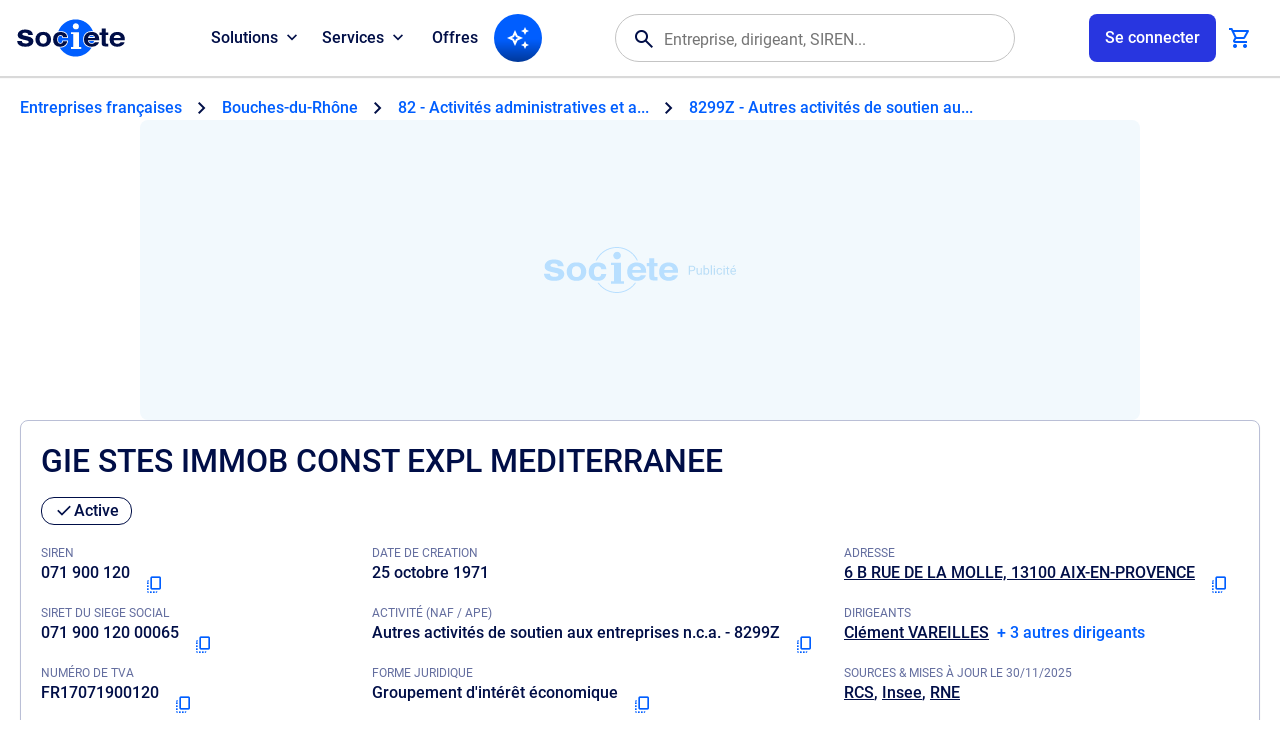

--- FILE ---
content_type: text/html
request_url: https://www.societe.com/societe/gie-stes-immob-const-expl-mediterranee-071900120.html
body_size: 38180
content:
<!DOCTYPE html>
<html lang="fr">
  <head>
  <meta charset="iso-8859-1">
  <title>Soci&#233;t&#233; GIE STES IMMOB CONST EXPL MEDITERRANEE &#224; AIX-EN-PROVENCE (13100). Chiffre d'affaires, b&#233;n&#233;fice, statuts, extrait RNE, bilans, actionnaires - 071900120</title>
  <meta name="referrer" content="origin-when-cross-origin">
  <meta name="description" content="GIE STES IMMOB CONST EXPL MEDITERRANEE &#224; AIX-EN-PROVENCE (071900120). RCS, RNE, SIREN, SIRET, bilans, statuts, chiffre d'affaires, dirigeants, alertes, annonces l&#233;gales, IA, APE, NAF, TVA intracommunautaire">
  <meta name="format-detection" content="telephone=no">
  <meta name="viewport" content="width=device-width, initial-scale=1.0, maximum-scale=5.0">
  <meta name="robots" content="noarchive">
  <!-- Open Graph Meta Tags -->
  <meta property="og:site_name" content="societe.com">
  <meta property="og:locale" content="fr_FR">
  <meta property="og:url" content="https://www.societe.com/societe/gie-stes-immob-const-expl-mediterranee-071900120.html">
  <meta property="og:type" content="website">
  <meta property="og:title" content="Soci&#233;t&#233; GIE STES IMMOB CONST EXPL MEDITERRANEE (071900120) &#224; AIX-EN-PROVENCE (13100).">
  <meta property="og:description" content="GIE STES IMMOB CONST EXPL MEDITERRANEE &#224; AIX-EN-PROVENCE (13100). Chiffre d'affaires, b&#233;n&#233;fice, statuts, extrait RNE, bilans, actionnaires - 071900120">
  <meta property="og:image" content="https://www.societe.com/og-image/071900120.jpg">
  <meta property="og:image:type" content="image/jpeg">
  <meta property="og:image:width" content="1200">
  <meta property="og:image:height" content="630">
  <meta property="og:image:alt" content="GIE STES IMMOB CONST EXPL MEDITERRANEE (071900120) - societe.com">
  <!-- Twitter Meta Tags -->
  <meta name="twitter:card" content="summary_large_image">
  <meta property="twitter:domain" content="societe.com">
  <meta property="twitter:url" content="https://www.societe.com/societe/gie-stes-immob-const-expl-mediterranee-071900120.html">
  <meta name="twitter:title" content="Soci&#233;t&#233; GIE STES IMMOB CONST EXPL MEDITERRANEE (071900120) &#224; AIX-EN-PROVENCE (13100).">
  <meta name="twitter:description" content="GIE STES IMMOB CONST EXPL MEDITERRANEE &#224; AIX-EN-PROVENCE (13100). Chiffre d'affaires, b&#233;n&#233;fice, statuts, extrait RNE, bilans, actionnaires - 071900120">
  <meta name="twitter:image" content="https://www.societe.com/og-image/071900120.jpg">
  <link rel="canonical" href="https://www.societe.com/societe/gie-stes-immob-const-expl-mediterranee-071900120.html">
  <script>
    (()=>{APP=window.APP||{};APP.getCookie=t=>{let n=document.cookie.match(new RegExp("(?:^|; )"+t.replace(/([\.$?*|{}\(\)\[\]\\\/\+^])/g,"\\$1")+"=([^;]*)"));return n?decodeURIComponent(n[1]):0};APP.device=navigator.userAgent.match(/Android|iPhone|iPad|iPod/i)?"mobile":"desktop";APP.getLSK=t=>localStorage.getItem(t);(function(){let t="ssid",n=APP.getCookie(t);APP.uAuth=n?JSON.parse(n):null,document.cookie=`${t}=; expires=Thu, 01 Jan 1970 00:00:00 GMT; path=/; domain=.societe.com;`,addEventListener("DOMContentLoaded",()=>{let e=document.querySelector(".ui-announcement-banner");if(APP.uAuth&&(APP.uAuth.co||APP.uAuth.cr)){if(APP.uAuth.co||APP.device==="mobile"){let o=document.querySelectorAll(".ui-prm");o&&o.forEach(c=>c.remove())}else document.body.setAttribute("data-fa","");if(APP.uAuth.co){if(!e)return;let o=e.getAttribute("data-banner"),c=APP.getLSK("soAnBnr");c&&c.split(",").includes(o)?e.remove():e.classList.add("isOn")}else e&&e.remove()}else document.body.setAttribute("data-fa",""),e&&e.remove()})})();})();

    
  </script>
  <link rel="shortcut icon" href="https://www.societe.com/favicon_societe2023.ico">
  <link rel="apple-touch-icon" href="https://imgng.societe.com/img/apple-touch-icon-2023.png">
  <link rel="search" href="https://societe.com/recsoc.xml" type="application/opensearchdescription+xml" title="Societe.com">
  <script>
    var _rgop = "rg20251201004641lv";
  </script>
  <link rel="preload" href="/css/fonts/soicons-outline-2511281515.woff2" as="font" type="font/woff2" crossorigin>
  <link rel="preload" href="/css/fonts/soicons-fill-2511281515.woff2" as="font" type="font/woff2" crossorigin>
  <link rel="preload" href="/css/fonts/roboto-regular.woff2" as="font" type="font/woff2" crossorigin>
  <link rel="preload" href="/css/fonts/roboto-medium.woff2" as="font" type="font/woff2" crossorigin>
  <link rel="preload" href="/css/fonts/roboto-bold.woff2" as="font" type="font/woff2" crossorigin>
  <link rel="preload" href="/images/logo-societe.svg#default" as="image" type="image/svg+xml">
  <link href="/css/apv.company.css?20251128182546" rel="stylesheet" type="text/css">
  <script src="/js/assets-main.js?20251128182546"></script>
  <script src="/js/app.main.js?20251128182546"></script>
  

  <script src="/js/assets.js?20251128182546" async></script>
  <script src="/js/apx.cache.js?20251128182546"></script>
  <link href="/css/main_new.css?20251128182546" rel="stylesheet" type="text/css">
  <script>
    // <![CDATA[
    const origin_surveillance_api = "https://societe.com/surveillance/api",
      js_version = "2511070930";
    //]]>
  </script>
  <script type="module" src="/js/app-surveillance.js?20251128182546"></script>
  
  <script>
    init_gana();
  </script>
  <script>
    //<![CDATA[
    const deleteDidomiTokenIfExpired = () => {
        const cookies = document.cookie.split(';');
        const now = new Date('2023-11-14T17:45:00.00');

        for (const cookie of cookies) {
            const [cookieName, cookieValue] = cookie.trim().split('=');

            if (cookieName === 'didomi_token') {
                const cookieExpires = new Date(JSON.parse(atob(cookieValue)).created);
                if (cookieExpires < now) {
                    document.cookie = `${cookieName}=; expires=Thu, 01 Jan 1970 00:00:00 UTC; path=/; domain=.societe.com;`;
                }
            }
        }
    };
    deleteDidomiTokenIfExpired();
    window.gdprAppliesGlobally=true;(function(){function n(e){if(!window.frames[e]){if(document.body&&document.body.firstChild){var t=document.body;var r=document.createElement("iframe");r.style.display="none";r.name=e;r.title=e;t.insertBefore(r,t.firstChild)}else{setTimeout(function(){n(e)},5)}}}function e(r,a,o,s,c){function e(e,t,r,n){if(typeof r!=="function"){return}if(!window[a]){window[a]=[]}var i=false;if(c){i=c(e,n,r)}if(!i){window[a].push({command:e,version:t,callback:r,parameter:n})}}e.stub=true;e.stubVersion=2;function t(n){if(!window[r]||window[r].stub!==true){return}if(!n.data){return}var i=typeof n.data==="string";var e;try{e=i?JSON.parse(n.data):n.data}catch(t){return}if(e[o]){var a=e[o];window[r](a.command,a.version,function(e,t){var r={};r[s]={returnValue:e,success:t,callId:a.callId};n.source.postMessage(i?JSON.stringify(r):r,"*")},a.parameter)}}if(typeof window[r]!=="function"){window[r]=e;if(window.addEventListener){window.addEventListener("message",t,false)}else{window.attachEvent("onmessage",t)}}}e("__uspapi","__uspapiBuffer","__uspapiCall","__uspapiReturn");n("__uspapiLocator");e("__tcfapi","__tcfapiBuffer","__tcfapiCall","__tcfapiReturn");n("__tcfapiLocator");(function(e){var t=document.createElement("link");t.rel="preconnect";t.as="script";var r=document.createElement("link");r.rel="dns-prefetch";r.as="script";var n=document.createElement("link");n.rel="preload";n.as="script";var i=document.createElement("script");i.id="spcloader";i.type="text/javascript";i["async"]=true;i.charset="utf-8";var a="https://sdk.privacy-center.org/"+e+"/loader.js?target="+document.location.hostname;if(window.didomiConfig&&window.didomiConfig.user){var o=window.didomiConfig.user;var s=o.country;var c=o.region;if(s){a=a+"&country="+s;if(c){a=a+"&region="+c}}}t.href="https://sdk.privacy-center.org/";r.href="https://sdk.privacy-center.org/";n.href=a;i.src=a;var d=document.getElementsByTagName("script")[0];d.parentNode.insertBefore(t,d);d.parentNode.insertBefore(r,d);d.parentNode.insertBefore(n,d);d.parentNode.insertBefore(i,d)})("82c5bbef-57f4-4f6e-aff9-d9f0b1089571")})();
    //]]>
</script>

  
  <script>
    // <![CDATA[
    if (!APP.uAuth || (APP.uAuth && !APP.uAuth.co)) {
      var nafdesc_code_naf = "8299Z";
      var nafdesc_code_cat = 45;
      var nafdesc_id_top_cat_soc = 11;
      var nafdesc_cat = "Services";
      var nafdesc_nom_seo_cat = "services";
      var nafdesc_nom_seo_sous_cat = "services";
      var nafdesc_id_critere_adsense = 5318663678;
      var nafdesc_libelle = "Autres activités de soutien aux entreprises n.c.a.";
      var nafdesc_metiers_lieux_synonymes = "soutien aux entreprises, aide aux entreprises, service aux entreprises, aide aux entrepreneurs";
      var nafdesc_equivalent_principal = "soutien aux entreprises";
    }
    //]]>
  </script>
  
  <script>
    // <![CDATA[
    if (!APP.uAuth || (APP.uAuth && !APP.uAuth.co)) {
      ADSTACK = window.ADSTACK || { gamAdUnits: [], data: {} };
      ADSTACK.data = {};
      
      
      ADSTACK.data.categorie = "Services";
      
      
      
      
      ADSTACK.data.naf = "8299Z";
      
      
      ADSTACK.data.cp = "13100";
      
      
    }

    const loggedIn = APP.getCookie("okl");
    window.dataLayer = window.dataLayer || [];
    dataLayer.push({
      'user_connected': loggedIn
    });

    (function (w, d, s, l, i) {
      w[l] = w[l] || []; w[l].push({
        'gtm.start':
          new Date().getTime(), event: 'gtm.js'
      }); var f = d.getElementsByTagName(s)[0],
        j = d.createElement(s), dl = l != 'dataLayer' ? '&l=' + l : ''; j.async = true; j.src = 'https://www.googletagmanager.com/gtm.js?id=' + i + dl; f.parentNode.insertBefore(j, f);
    })(window, document, 'script', 'dataLayer', 'GTM-W8THQNJ');

    if (!APP.uAuth || (APP.uAuth && !APP.uAuth.co)) {
      ADSTACK.data.section = "onepage";
      ADSTACK.data.device = is_phone_device() ? "mobile" : "desktop";

      const adjs = document.createElement("script"),
        ts = Date.now();
      adjs.src = `https://ads.societe.com/config/adstack-societe.js?${ts}`;
      adjs.async = true;
      document.head.appendChild(adjs);
    }
    //]]>
  </script>
  <script>
    //<![CDATA[
    _env = _env_societe;
    //]]>
  </script>
  <script type="application/ld+json">
    //<![CDATA[
    {
      "@context": "http://schema.org",
      "@type": "Organization",
      "name": "Societe.com",
      "url": "https://www.societe.com/",
      "logo": "https://imgng.societe.com/img/logo-societe.png",
      "sameAs": ["https://fr.linkedin.com/company/societe.com", "https://twitter.com/Societe_com", "https://www.youtube.com/@Soci%C3%A9t%C3%A9_FR", "https://www.tiktok.com/@societe.com"]
    }
    //]]>
  </script>
  <script type="application/ld+json">
    //<![CDATA[
    {
      "@context": "http://schema.org",
      "@type": "WebSite",
      "name": "societe.com",
      "alternateName": "Service gratuit d'information aux entreprises",
      "url": "https://www.societe.com/",
      "potentialAction": {
        "@type": "SearchAction",
        "target": "https://www.societe.com/cgi-bin/search?q={search_term_string}",
        "query-input": "required name=search_term_string"
      }
    }
    //]]>
  </script>
  <script type="application/ld+json">
    //<![CDATA[
    {
      "@context": "http://schema.org",
      "headline": "Societe.com : RCS, siret, siren, bilan, l'information gratuite sur les entreprises du Registre du Commerce des Soci\u00e9t\u00e9s (RNCS)",
      "url": "https://www.societe.com/",
      "keywords": ["Bilan", "RNCS", "RCS", "commerce", "\u00e9conomique", "entreprise", "\u00e9tablissement", "si\u00e8ge social", "dirigeant", "SA", "SARL", "kbis", "RCS", "SIREN", "APE", "NAF", "PDG", "pr\u00e9sident", "capital", "CA", "chiffres", "imp\u00f4t", "tva", "raison sociale", "investissement", "fiscal"],
      "@type": "WebPage"
    }
    //]]>
  </script>
</head>

  <body data-app="company">    
    <script type="module" src="/js/app.header.js?20251128182546"></script>
<div id="appHeader">
  <header>
    <div class="ui-logo-ua">
      <a class="ui-app-logo" data-mode="light" href="/" aria-label="Page d'accueil Société.com" data-ae="hnav-home"></a>
    </div>
    <nav id="appNav">
  <ul class="ui-dbox ui-menu" data-box-type="float" data-box-id="topMenu">
    <li class="ui-dbox-item" data-box-item>
      <button class="ui-dbox-btn" type="button" title="Toutes nos solutions pour vos projets" data-ae="hnav-solutions" aria-expanded="false" data-box-btn>
        <span class="ui-label">Solutions</span>
        <span class="ui-icon"></span>
      </button>
      <div class="ui-content ui-wrap" data-box-pos="btl">
        <ul>
          <li>
            <a href="/solutions/prospection" title="Prospection" data-ae="hnav-solutions-prospecting">
              Démarcher des prospects
              <p class="dpFromLD">Identifiez des prospects qualifiés et ciblez vos campagnes commerciales</p>
            </a>
          </li>
          <li>
            <a href="/solutions/enrichissement" title="Enrichissement" data-ae="hnav-solutions-enrichment">
              Enrichir ma base de données
              <p class="dpFromLD">Améliorez vos bases de données avec des informations fiables et actualisées</p>
            </a>
          </li>
          <li>
            <a href="/solutions/surveillance" title="Surveillance" data-ae="hnav-solutions-tracking">
              Surveiller des entreprises ou dirigeants
              <p class="dpFromLD">Restez informé des évolutions clés de vos partenaires et concurrents</p>
            </a>
          </li>
          <li>
            <a href="/solutions/veille" title="Veille" data-ae="hnav-solutions-monitoring">
              Veille sectorielle et territoriale
              <p class="dpFromLD">Soyez alerté des évenements sur le périmètre de votre choix</p>
            </a>
          </li>
          <li>
            <a href="/solutions/export" title="Export" data-ae="hnav-solutions-export">
              Exporter un fichier d'entreprises
              <p class="dpFromLD">Téléchargez des listes d'entreprises pour vos démarches et analyses</p>
            </a>
          </li>
          <li>
            <a href="/solutions/api" title="API" data-ae="hnav-solutions-api">
              Connecter vos outils en API
              <p class="dpFromLD">Intégrez facilement nos données à vos outils via API, Zapier ou Make</p>
            </a>
          </li>
        </ul>
      </div>
    </li>
    <li class="ui-dbox-item" data-box-item>
      <button class="ui-dbox-btn" type="button" title="Toutes nos services partenaires" data-ae="hnav-services" aria-expanded="false" data-box-btn>
        <span class="ui-label">Services</span>
        <span class="ui-icon"></span>
      </button>
      <div class="ui-content ui-wrap" data-box-pos="btl">
        <ul>
          
          <li>
            <a href="https://www.swapn.fr/lp-partenaire-societecom?utm_source=other&utm_medium=partenariats&utm_campaign=societe.com&detail_partenariat=001bS00000P2KfPQAV&utm_content=homepage" title="Swapn, la meilleure façon de créer votre entreprise" target="_blank" data-ae="swapn-xlink">
              Créer mon entreprise
              <p class="dpFromLD">La création d'entreprise simple et rapide</p>
            </a>
          </li>
          <li>
            <a href="https://get.l-expert-comptable.com/lp-partenaire-societecom?utm_source=other&utm_medium=partenariats&utm_campaign=societe.com&detail_partenariat=001bS00000P2KfPQAV&utm_content=homepage" title="L-Expert-Comptable.com - Votre comptabilité, sans tracas et 100% en ligne" target="_blank" data-ae="lexpertcomptable-xlink">
              Gérer ma comptabilité
              <p class="dpFromLD">Votre comptabilité, sans tracas et 100% en ligne</p>
            </a>
          </li>
          <li>
            <a href="https://www.getbunq.app/3TGRZQL/31X75W/?uid=2340" title="Bunq - Créer un compte bancaire pro en 5 minutes" target="_blank" data-ae="bunq-xlink">
              Ouvrir un compte bancaire
              <p class="dpFromLD">Le compte bancaire pro qui te lance.</p>
            </a>
          </li>
          <li>
            <a href="https://www.impayes.com/lp-partenaire-societecom.html" title="Impayés.com - Service de recouvrement amiable et judiciaire simple, rapide et 100% digital" target="_blank" data-ae="impayes-xlink">
              Récupérer mes impayés
              <p class="dpFromLD">Recouvrement de créances simplifié pour les TPE et PME</p>
            </a>
          </li>
          <li>
            <a href="https://try.hellocarbo.com/carbo-la-solution-de-bilan-carbone-simulation-societe-com?hs_preview=KJdnoFMI-267494254807" title="Carbo - Solutions bilans carbone pour entreprises & particuliers" target="_blank" data-ae="carbo-xlink">
              Mesurer mon bilan carbone
              <p class="dpFromLD">Calculez et réduisez le bilan carbone de votre entreprise</p>
            </a>
          </li>
          <li>
            <a href="https://www.pennylane.com/fr/facture-electronique-societe?utm_source=societe&utm_medium=paid&ae=381" title="Pennylane - Logiciel de facturation électronique complet" target="_blank" data-ae="pennylane-xlink">
              Gérer ma facture électronique
              <p class="dpFromLD">Gérer ma facture électronique (PDP)</p>
            </a>
          </li>
        </ul>
      </div>
    </li>
    <li>
      <a href="/offres.html" title="Voir les offres disponibles" data-ae="hnav-offers">Offres</a>
    </li>
    
    <li id="appAgent">
      <a class="ui-btn-icon" aria-label="Recherche IA" data-ae="hnav-agent" href="/ia"><span class="ic-so_auto_awesome" aria-hidden="true"></span></a>
    </li>
    
  </ul>
  <div class="ui-usr-access dpOnMD">
    <a id="appAccountMB" href="/membre/connexion" class="ui-btn" aria-label="Compte utilisateur">
      <span class="ui-title">Se connecter</span>
    </a>
  </div>
</nav>
    
    <div id="appSearch">
      <div id="appFinder">
  <form id="fmFinder" action="/cgi-bin/search" name="fmFinder" accept-charset="utf-8" novalidate role="search" aria-expanded="false">
    <div class="ui-finder" data-acid="ACmain">
      <span class="ic-search" aria-hidden="true"></span>
      <input type="text" class="ui-finder-q" id="uqFieldAC" name="q" tabindex="0" placeholder="Entreprise, dirigeant, SIREN..." value="" autocomplete="off" />
      <div class="ui-finder-tools">
        <button type="button" class="ic-cancel" aria-hidden="true"></button>
      </div>
    </div>
  </form>
</div>

    </div>
    
    <ul id="appUserInfos" class="ui-dbox ui-usr-tools" data-box-type="float" data-box-disabled>
      <li class="ui-dbox-item dpFromLD" data-box-item>
        
        <button id="appAccount" type="button" class="ui-btn" aria-label="Connexion à votre espace utilisateur" aria-expanded="false" data-ae="hnav-user-login" data-box-btn>
          <span id="user_content" class="ui-label">Se connecter</span>
        </button>
        
        
        <div id="appAccountMenu" class="ui-content ui-wrap" data-box-pos="btr">
          <div>
            <div id="appAccountNtf"></div>
            <nav id="appAccountNav">
              <ul class="ui-usr-menu">
                <li>
                  <a href="https://paiement.societe.com/cgi-bin/compte-synthese" title="Mon tableau de bord" data-ae="hnav-user-synthesis">
                    <span class="ic-home" aria-hidden="true"></span>
                    <span class="ui-label">Espace client</span>
                  </a>
                </li>
                <li>
                  <a id="appUserProfile" href="https://paiement.societe.com/cgi-bin/compte-profil" title="Mes informations de compte" data-ae="hnav-user-profile">
                    <span class="ic-settings" aria-hidden="true"></span>
                    <span class="ui-label">Paramètres du profil</span>
                  </a>
                </li>
              </ul>
            </nav>
            <hr>
            <div id="appAccountExit">
              <div class="ui-grp-ua">
                <button type="button" class="ui-btn-line" data-auth="disconnect" aria-label="Se déconnecter" data-ae="hnav-user-logout">Déconnexion</button>
              </div>
            </div>
          </div>
        </div>
      </li>
      <li class="dpFromLD">
        <a id="appCart" class="ui-btn-icon" href="https://paiement.societe.com/pages/tunnel.html" title="Panier" data-ae="hnav-cart" data-nb="0">
          <span class="ic-shopping_cart" aria-hidden="true"></span>
          <span id="cartPrdNb" data-nb="0"></span>
        </a>
        <div id="basketdesktop" class="soDesktopCart__around">
  <div class="soDesktopCart__arrow">
    <div class="soDesktopCart" data-viewname="view-addbasket">
      <div class="soCart__title">
        <p class="fs-24 ft-bold">Votre panier</p>
        <div class="close"><span class="ic-close" aria-hidden="true"></span></div>
      </div>
      <div class="soCart__recapArticle">
        <div class="recap">
          <span id="basketdesktop_nb">0</span>
          <span id="basketdesktop_prdt">article</span>
          <span id="basketdesktop_select">ajout&eacute;</span>
          <br>
          <span class="recap-ht">
            <span id="basketdesktop_reel_ht" class="price-reel"></span>
            <span id="basketdesktop_ht" class="price-promo"></span>
          </span>
          <br>
          <span class="recap-ttc" style="display: none">
            <span id="basketdesktop_reel_ttc" class="price-reel"></span>
            <span id="basketdesktop_ttc" class="price-promo"></span>
          </span>
        </div>
      </div>
      <div id="basketdesktop_scroll" class="soCart__scroll">
        <div id="basketdesktop_list" class="soCart__list mb-30"></div>
        <div id="basketdesktop_devis" class="soCart__devis isHidden">
          <p class="fs-24 ft-bold">Avez-vous besoin d'un devis&nbsp;?</p>
          <div class="soWrapper">
            <span class="picto"><span class="ic-euro_symbol" aria-hidden="true"></span></span>
            <span class="fs-20 ft-bold">Obtenir un devis</span>
            <p class="mt-7 wd-100">
              Il sera valable jusqu'au
              <span id="basketdesktop_date_devis">JJ/MM/AAAA</span>
              afin de vous garantir le bon tarif.
            </p>
            <p class="Lien inherit mt-10 wd-100" onclick="request_create_devis();"><span>G&eacute;n&eacute;rer un devis</span></p>
          </div>
        </div>
      </div>
      <div class="soCart__recapTotal">
        <div class="flex space-between wd-100">
          <div class="fs-20 ft-bold">Sous-total</div>
          <div class="txt-right">
            <span class="fs-20 ft-bold"><span id="basketdesktop_recap_ht">0,00&euro;</span></span>
            <br>
            <span class="fs-14 ft-medium soBaseColor-500"><span id="basketdesktop_recap_ttc">0,00&euro;</span></span>
          </div>
        </div>
        <a class="ui-btn" href="https://paiement.societe.com/pages/tunnel.html" onclick="gana_event(this.href, 'Header', 'Panier'); return false;">Voir le panier</a>
      </div>
    </div>
  </div>
</div>

      </li>
      <li>
        <button id="appNavToggle" class="ui-nav-btn" type="button" aria-label="Menu principal" data-ae="hnav-menu" aria-expanded="false">
          <span class="ui-nav-icon" aria-hidden="true">
            <span></span>
          </span>
        </button>
      </li>
    </ul>
  </header>
</div>
    <main id="appMain" class="ui-wrap-main" data-mod="company">
      <!-- --#include virtual="/pages/modules/announcements/banner-monitoring.html"-->
      <nav class="ui-breadcrumb" aria-label="Breadcrumb" itemscope itemtype="https://schema.org/BreadcrumbList">
  <ol>
    <li itemprop="itemListElement" itemscope itemtype="https://schema.org/ListItem">
      <a class="ui-a" href="/entreprises" itemprop="item">
        <span itemprop="name">Entreprises françaises</span>
      </a>
      <meta itemprop="position" content="1">
    </li>
    
    <li itemprop="itemListElement" itemscope itemtype="https://schema.org/ListItem">
      <a class="ui-a" href="/entreprises/bouches-du-rhone-13" itemprop="item">
        <span itemprop="name">Bouches-du-Rhône</span>
      </a>
      <meta itemprop="position" content="2">
    </li>
         
    <li itemprop="itemListElement" itemscope itemtype="https://schema.org/ListItem">
      <a class="ui-a" href="/entreprises/bouches-du-rhone-13/activites-administratives-et-autres-activites-de-soutien-aux-entreprises" itemprop="item">
        <span>82 - Activités administratives et a...</span>
        <meta itemprop="name" content="Activités administratives et autres activités de soutien aux entreprises">
      </a>
      <meta itemprop="position" content="3">
    </li>
    
    <li itemprop="itemListElement" itemscope itemtype="https://schema.org/ListItem">
      <a class="ui-a" href="/entreprises/bouches-du-rhone-13/autres-activites-de-soutien-aux-entreprises-n-c-a-8299Z" itemprop="item">
        <span>8299Z - Autres activités de soutien au...</span>
        <meta itemprop="name" content="Autres activités de soutien aux entreprises n.c.a.">
      </a>
      <meta itemprop="position" content="4">
    </li>
    
    
    
  </ol>
</nav>

      <div class="ui-prm" data-fmt="ban1">
        <div id="div-gpt-ad-banner-0"></div>
      </div>
      <section id="identite" class="ui-wrap" data-sid="071900120" data-viewname="company-resume" data-mod="company-resume">
  <header>
    <h1>GIE STES IMMOB CONST EXPL MEDITERRANEE</h1>
    <div class="ui-grp-tag">
      
      <span class="ui-tag is-Success">
        <span class="ic-check" aria-hidden="true"></span>
        Active
      </span>
      
      
      
      
      
      
    </div>
  </header>
  <div class="co-resume">
    <dl>
      <div class="has-Copy">
        <dt class="ui-label">SIREN</dt>
        <dd>071 900 120
          <button type="button" class="ui-btn-icon is-M" data-copy-tgid="resume_siren" aria-label="Copier le numéro SIREN">
            <span class="ic-copy_all" aria-hidden="true"></span>
          </button>
          <template data-copy-id="resume_siren">071900120</template>
        </dd>
      </div>
      
      <div class="has-Copy">
        <dt class="ui-label">SIRET DU SIEGE SOCIAL</dt>
        <dd>071 900 120 00065
          <button type="button" class="ui-btn-icon is-M" data-copy-tgid="resume_siret" aria-label="Copier le numéro SIRET">
            <span class="ic-copy_all" aria-hidden="true"></span>
          </button>
          <template data-copy-id="resume_siret">07190012000065</template>
        </dd>
      </div>
      
      <div class="has-Copy">
        <dt class="ui-label">NUMÉRO DE TVA</dt>
        <dd>FR17071900120
          <button type="button" class="ui-btn-icon is-M" data-copy-tgid="resume_tva" aria-label="Copier le numéro de TVA Intracommunautaire">
            <span class="ic-copy_all" aria-hidden="true"></span>
          </button>
          <template data-copy-id="resume_tva">FR17071900120</template>
        </dd>
      </div>
      <div>
        <dt class="ui-label">DATE DE CREATION</dt>
        <dd>
          
          25 octobre 1971
          
          
        </dd>
      </div>
      <div class="has-Copy">
        <dt class="ui-label">ACTIVITÉ (NAF / APE)</dt>
        <dd class="is-Truncate">Autres activités de soutien aux entreprises n.c.a. - 8299Z
          
          <button type="button" class="ui-btn-icon is-M" data-copy-tgid="resume_ape_label" aria-label="Copier le code NAF ou APE">
            <span class="ic-copy_all" aria-hidden="true"></span>
          </button>
          <template data-copy-id="resume_ape_label">8299Z - Autres activités de soutien aux entreprises n.c.a.</template>
          
        </dd>
      </div>
      <div class="has-Copy">
        <dt class="ui-label">FORME JURIDIQUE</dt>
        <dd class="is-Truncate">Groupement d'intérêt économique
          
          <button type="button" class="ui-btn-icon is-M" data-copy-tgid="resume_legal_label" aria-label="Copier la forme juridique">
            <span class="ic-copy_all" aria-hidden="true"></span>
          </button>
          <template data-copy-id="resume_legal_label">Groupement d'intérêt économique</template>
          
        </dd>
      </div>
      
      <div class="has-Copy">
        <dt class="ui-label">ADRESSE</dt>
        
        <dd class="is-Truncate"><a class="ui-a-alt" href="/entreprises/RUE%20DE%20LA%20MOLLE/13100_AIX%20EN%20PROVENCE.html">6 B RUE DE LA MOLLE, 13100 AIX-EN-PROVENCE</a>
          <button type="button" class="ui-btn-icon is-M" data-copy-tgid="resume_company_address" aria-label="Copier l'adresse principale de l'entreprise">
            <span class="ic-copy_all" aria-hidden="true"></span>
          </button>
          <template data-copy-id="resume_company_address">6 B RUE DE LA MOLLE, 13100 AIX-EN-PROVENCE</template>
        </dd>
        
        
      </div>
      
      
      <div>
        <dt class="ui-label">DIRIGEANTS</dt>
        
        <dd>
          
          <a class="ui-a-alt" href="/manager/Clement.VAREILLES.3qtUS_3jfpB.html">Clément VAREILLES</a>
          
          
          
          <a class="ui-a" href="#__managers">
            &nbsp;+ 3 autres dirigeants
          </a>
          
          
        </dd>
        
        
      </div>
      <div>
        <dt class="ui-label">SOURCES &amp; MISES À JOUR LE 30/11/2025</dt>
        <dd class="co-sources">
          
          <span><a class="ui-a-alt" href="https://www.inpi.fr/" title="Registre du commerce et des sociétés" target="_blank">RCS</a></span>
          
          
          <span><a class="ui-a-alt" href="https://www.insee.fr/fr/accueil" title="Institut national de la statistique et des études économiques" target="_blank">Insee</a></span>
          
          
          <span><a class="ui-a-alt" href="https://registre.entreprises.gouv.fr/" title="Registre national des entreprises" target="_blank">RNE</a></span>
          
          
          
        </dd>
      </div>
    </dl>
    <div class="ui-toolbar">
      <div class="co-follow">
        <so-follow-add-list followedLabel="GIE STES IMMOB CONST EXPL MEDITERRANEE" socID="071900120"></so-follow-add-list>
      </div>
      <div class="ui-bounds">
        <div class="ui-grp-ua">
          
          <div class="ui-abt-wrap" data-abtsrc="07190012000065">
            <div class="ui-abt">
  <button type="button" data-abtid="" class="ui-btn" data-ae="abt-demand" aria-label="Appeler">
    <span class="ic-call" aria-hidden="true"></span>
    <span class="ui-label">Appeler</span>
  </button>
</div>

          </div>
          
          <button type="button" class="ui-btn-line" id="follow-add-button" data-ae="co-tracking">
            <span class="ic-notifications" aria-hidden="true"></span>
            <span class="ui-label">Surveiller l'activit&eacute;</span>
          </button>
        </div>
      </div>
    </div>
  </div>
  <so-modal-login></so-modal-login>
</section>

      <div class="ui-wrap-nav">
  <nav class="ui-nav-swp co-wrap-nav" data-clone-tgid="appCoDropMenu">
  <ul class="co-nav">
    <li class="ui-swp-item">
      <a class="ui-badge" href="#__infos" draggable="false" data-ae="co-nav-infos">
        <span class="ic-info" aria-hidden="true"></span>
        Légal
      </a>
    </li>
    <li class="ui-swp-item">
      <a class="ui-badge" href="#__activity" draggable="false" data-ae="co-nav-activity">
        <span class="ic-work" aria-hidden="true"></span>
        Activité
      </a>
    </li>
    
    <li class="ui-swp-item">
      <a class="ui-badge" href="#__establishments" draggable="false" data-ae="co-nav-establishments">
        <span class="ic-domain" aria-hidden="true"></span>
        Établissements
      </a>
    </li>
    
    
    <li class="ui-swp-item">
      <a class="ui-badge" href="#__managers" draggable="false" data-ae="co-nav-managers">
        <span class="ic-group" aria-hidden="true"></span>
        Dirigeants
      </a>
    </li>
    
    <li class="ui-swp-item">
      <a class="ui-badge" href="#__network" draggable="false" data-ae="co-nav-network">
        <span class="ic-map" aria-hidden="true"></span>
        Cartographie
      </a>
    </li>
    
    
    <li class="ui-swp-item">
      <a class="ui-badge" href="#__financial" draggable="false" data-ae="co-nav-financial">
        <span class="ic-euro_symbol" aria-hidden="true"></span>
        Finances
      </a>
    </li>

    
    <li class="ui-swp-item">
      <a class="ui-badge" href="#__documents" draggable="false" data-ae="co-nav-documents">
        <span class="ic-attach_file" aria-hidden="true"></span>
        Documents
      </a>
    </li>
    
    <li class="ui-swp-item">
      <a class="ui-badge" href="#__xfinancial" draggable="false" data-ae="co-nav-xfinancial">
        <span class="ic-radar" aria-hidden="true"></span>
        Extra-financier
      </a>
    </li>
    
    <li class="ui-swp-item">
      <a class="ui-badge" href="#__legalNotices" draggable="false" data-ae="co-nav-legal-notices">
        <span class="ic-note_alt" aria-hidden="true"></span>
        Annonces
      </a>
    </li>
    
    <li class="ui-swp-item">
      <a class="ui-badge" href="#__legal" draggable="false" data-ae="co-nav-legal">
        <span class="ic-gavel" aria-hidden="true"></span>
        Juridique
      </a>
    </li>
    
    
    <li class="ui-swp-item">
      <a class="ui-badge" href="#__history" draggable="false" data-ae="co-nav-history">
        <span class="ic-history" aria-hidden="true"></span>
        Historique
      </a>
    </li>
    
    
  </ul>
</nav>
<div class="ui-dbox ui-nav-drop" data-box-type="float" data-box-id="coMenu">
  <div class="ui-dbox-item" data-box-item>
    <button class="ui-btn-icon" type="button" aria-expanded="false" aria-label="Menu des sections" data-ae="co-nav-menu" data-box-btn>
      <span class="ic-more_horiz" aria-hidden="true"></span>
    </button>
    <button type="button" class="ui-ia" draggable="false" data-ae="co-nav-ia" data-auth="agent" data-agent aria-label="Recherche IA">
      <span class="ic-so_auto_awesome" aria-hidden="true"></span>
      <span class="ui-label dpFromTD">Recherche IA</span>
    </button>
    <div id="appCoDropMenu" class="ui-content ui-wrap"></div>
  </div>
</div>

</div>
<div class="co-content">
  <div class="co-data">
    <section id="__summary">
      <header>
        <h2>
          <span class="ic-badge" aria-hidden="true"></span>
          Récapitulatif
        </h2>
      </header>
      <article class="ui-wrap co-summary" data-viewname="company-summary" data-mod="company-summary">
  <ul class="co-summary-board">
    
    <li>
      <div class="ui-label has-tip" data-tip-tgid="tip_update">
        Dernière modification le
        <span class="ic-help"></span>
      </div>
      <span class="ui-tag is-Info">12/03/2019</span>
      <template data-tip-id="tip_update" data-tip-pos="bottom">Date de dernière modification des données de l'entreprise</template>
    </li>
    
    <li>
      <div class="ui-label has-tip" data-tip-tgid="tip_proceeding">
        Procédure collective
        <span class="ic-help"></span>
      </div>
      
      
      <span class="ui-tag is-Success">Aucune</span>
      
      <template data-tip-id="tip_proceeding" data-tip-pos="bottom">Procédure judiciaire visant à traiter les difficultés financières d'une entreprise, protéger ses créanciers et préserver son activité</template>
    </li>
    
    <li>
      <div class="ui-label has-tip" data-tip-tgid="tip_balance">
        Publication des comptes
        <span class="ic-help"></span>
        
      </div>
      
      
      <span class="ui-tag is-Alert">Non</span>
      
      
      
      <template data-tip-id="tip_balance" data-tip-pos="bottom">Selon la forme juridique certaines sociétés ne sont pas obligées de publier leurs comptes ou peuvent les publier partiellement.</template>
    </li>
    
    <li>
      <div class="ui-label has-tip" data-tip-tgid="tip_size">
        Taille de l'entreprise
        <span class="ic-help"></span>
        <span class="ui-sub">Année 2023</span>
      </div>
      <span class="ui-tag is-Info">
        
        
        
        PME
        
        
        
      </span>
      <template data-tip-id="tip_size" data-tip-pos="bottom">Il existe les tailles suivantes : Microentreprise, PME (Petite et Moyenne Entreprise), ETI (Entreprise de Taille Intermédiaire), GE (Grande entreprise)</template>
    </li>
    
    
    <li>
      <div class="ui-label has-tip" data-tip-tgid="tip_workforce">
        Effectif
        <span class="ic-help"></span>
        
      </div>
      <span class="ui-tag is-Info">10 à 19 salariés</span>
      <template data-tip-id="tip_workforce" data-tip-pos="bottom">Le nombre d'employés que la société a chez&nbsp;elle.</template>
    </li>
    
    <li>
      <div class="ui-label has-tip" data-tip-tgid="tip_score_infrance">
        Score Extra-financier
        <span class="ic-help"></span>
        
      </div>
      
      
      <span class="ui-tag is-Alert">Non calculé</span>
      
      <template data-tip-id="tip_score_infrance" data-tip-pos="bottom">Le score extra financier évalue sur une année la performance d'une entreprise en matière sociale, fiscale et territoriale.</template>
    </li>
    <li>
      <div class="ui-label has-tip" data-tip-tgid="tip_carbon">
        Bilan Carbone
        <span class="ic-help"></span>
        
      </div>
      
      
      <span class="ui-tag is-Alert">Non déposé</span>
      
      <template data-tip-id="tip_carbon" data-tip-pos="bottom">Le bilan carbone est un ensemble de méthodes permettant de mesurer et de suivre la quantité de gaz à effet de serre (GES) qu'une organisation émet du fait de son activité.</template>
    </li>
    <li>
      <div class="ui-label has-tip" data-tip-tgid="tip_sovereignty">
        Score de souveraineté
        <span class="ic-help"></span>
        
      </div>
      
      
      <span class="ui-tag is-Alert">Non déposé</span>
      
      <template data-tip-id="tip_sovereignty" data-tip-pos="bottom">Le score de souveraineté est le résultat de la méthodologie SovTrack Europe qui vise à mesurer le niveau de souveraineté stratégique d'une entreprise c'est à dire sa capacité à exercer une autonomie de décision et d'action face à des dépendances d'origine géopolitique, économique, juridique ou numérique. Cette évaluation repose sur une approche multi-critères intégrant la structure de contrôle, les flux commerciaux, les chaînes d'approvisionnement et les outils numériques utilisés.</template>
    </li>
    
  </ul>
  <div class="ui-bounds">
    <div class="ui-grp-ua">
      
      <button id="coNotice" type="button" class="ui-btn-flat" data-ae="co-notice">Mentions légales</button>
      
      <button type="button" data-pid-target="LTI1NzE3Ojk2OuFjChQ1SSkDB8BhBukbuJvhJcU20EoMwEYJcE44QKOAIVoSrSMUgw6YwCVkiIklyyzo7gRUaAv8uZDae_oU8OQMkZuDlmQEjnjKTG9wSWrjiSx5jcgCJhWwjtWxl2tHRg" data-price="9,95" class="ui-btn-line" data-ae="co-report">Rapport Complet Officiel</button>

      
<button id="coStatusDL" type="button" data-pid-target="[base64]" class="ui-btn" data-ae="co-status">Statuts à jour</button>

    </div>
  </div>
</article>

    </section>

    <div class="ui-prm" data-fmt="ban2">
      <div id="div-gpt-ad-banner2-0"></div>
    </div>

    <section id="__infos">
      <header>
        <h2>
          <span class="ic-info" aria-hidden="true"></span>
          Informations Légales
        </h2>
      </header>
      <article class="ui-wrap" data-mod="company-legal">
  <div class="co-legal-board">
    <dl>
      <dt class="ui-label">Noms commerciaux</dt>
      <dd>
        GIE STES IMMOB CONST EXPL MEDITERRANEE
        
        <button type="button" class="ui-btn-icon is-M" data-copy-tgid="legal_brands" aria-label="Copier les noms commerciaux de l'entreprise">
          <span class="ic-copy_all" aria-hidden="true"></span>
        </button>
        <template data-copy-id="legal_brands">GIE STES IMMOB CONST EXPL MEDITERRANEE</template>
        
      </dd>
    </dl>
    
    <!--add beginzone-->
    <div class="co-registers">
      
      <dl>
        <dt class="ui-label">Statut RCS</dt>
        <dd class="co-status">
          
          <span class="ui-tag is-S is-Success">Inscrite</span>
          
          <span class="ui-date">
            <span class="dpFromTD">le 25 octobre 1971</span>
            <span class="dpOnPD">25/10/1971</span>
          </span>
          
          
          
          
          <button type="button" class="ui-btn-icon is-M" onclick="direct_download(this, 'immat');" data-siret="07190012000065" data-siren="071900120" aria-label="Télécharger Situation RCS">
            <span class="ic-download" aria-hidden="true"></span>
          </button>
          
        </dd>
      </dl>
      
      
      <dl>
        <dt class="ui-label">Statut INSEE</dt>
        <dd class="co-status">
          
          <span class="ui-tag is-S is-Success">Inscrite</span>
          
          <span class="ui-date">
            <span class="dpFromTD">le 01 janvier 1971</span>
            <span class="dpOnPD">01/01/1971</span>
          </span>
          
          
          
          
          <button type="button" class="ui-btn-icon is-M" onclick="direct_download(this, 'avis');" data-siret="07190012000065" data-siren="071900120" aria-label="Télécharger Situation SIRENE">
            <span class="ic-download" aria-hidden="true"></span>
          </button>
          
        </dd>
      </dl>
      
      
      <div class="co-legal-rne">
        <dl>
          <dt class="ui-label">Statut RNE</dt>
          <dd class="co-status">
            
            <span class="ui-tag is-S is-Success">Inscrite</span>
            
            <span class="ui-date">
              <span class="dpFromTD">le 25 octobre 1971</span>
              <span class="dpOnPD">25/10/1971</span>
            </span>
            
            
            
            
            <button type="button" class="ui-btn-icon is-M" onclick="direct_download(this, 'immat');" data-siret="07190012000065" data-siren="071900120" aria-label="Télécharger Situation RCS">
              <span class="ic-download" aria-hidden="true"></span>
            </button>
            
          </dd>
        </dl>
        
        <div class="ui-dbox" data-box-type="drawer">
          <div data-box-item data-box-scroll>
            <button type="button" class="ui-a" data-box-btn>Voir les 2 observations des Greffes</button>
            <section class="ui-content ui-drw-panel">
              <header>
                Observations RNE
                <span class="ic-exit" data-box-btn></span>
              </header>
              <div class="ui-drw-data">
                <ul class="co-obs-rne">
                  
                  <li>
                    <p class="ui-date">
                      19 mai 2017
                      
                    </p>
                    <ul>
                      
                      <li>  Radiation d'office par suite du transfert du siège à 6 bis rue de la Molle 13100 AIX EN PROVENCE Rc AIX EN PROVENCE / 2017C00001 Le 30/03/2017 </li>
                      
                    </ul>
                  </li>
                  
                  <li>
                    <p class="ui-date">
                      18 février 1997
                      
                    </p>
                    <ul>
                      
                      <li>   Démission d'un membre : Ste française d'investissements immobiliers et de gestion à compter du 31.12.1994 </li>
                      
                    </ul>
                  </li>
                  
                </ul>
              </div>
            </section>
          </div>
        </div>
        
      </div>
      
    </div>
    <!--add endzone-->
    <dl>
      <dt class="ui-label">Forme juridique</dt>
      <dd>
        Groupement d'intérêt économique (GIE)
        
        <button type="button" class="ui-btn-icon is-M" data-copy-tgid="legal_form" aria-label="Copier l'intitulé de la forme juridique de l'entreprise">
          <span class="ic-copy_all" aria-hidden="true"></span>
        </button>
        <template data-copy-id="legal_form">Groupement d'intérêt économique (GIE)</template>
        
      </dd>
    </dl>
    
    <dl>
      <dt class="ui-label">Numéro RCS</dt>
      <dd>
        <span class="xDpID">Aix-en-Provence C 071900120</span>
        <button type="button" class="ui-btn-icon is-M" data-copy-tgid="legal_rcs" aria-label="Copier le numéro RCS de l'entreprise">
          <span class="ic-copy_all" aria-hidden="true"></span>
        </button>
        <template data-copy-id="legal_rcs">Aix-en-Provence C 071900120</template>
      </dd>
    </dl>
    <dl>
      <dt class="ui-label">Tribunal de commerce</dt>
      <dd>
        Greffe de Aix-en-Provence
        
        <button type="button" class="ui-btn-icon is-M" data-copy-tgid="legal_court" aria-label="Copier le greffe">
          <span class="ic-copy_all" aria-hidden="true"></span>
        </button>
        <template data-copy-id="legal_court">Tribunal de commerce - Greffe de Aix-en-Provence</template>
        
      </dd>
    </dl>
    
  </div>
  
<div class="ui-bounds">
  <div class="ui-grp-ua has-Extract">
    
    <button type="button" class="ui-btn-flat" onclick="direct_download(this, 'immat');" data-siret="07190012000065" data-siren="071900120" data-ae="co-rne">
      <span class="ic-download" aria-hidden="true"></span>
      <span class="ui-label">Extrait RNE</span>
    </button>
    

    
    <button type="button" class="ui-btn-line" onclick="direct_download(this, 'avis');" data-siret="07190012000065" data-siren="071900120" data-ae="co-sirene">
      <span class="ic-download" aria-hidden="true"></span>
      <span class="ui-label">Avis situation SIRENE</span>
    </button>
    

    
    <button type="button" class="ui-btn" data-action="extract" data-ae="co-extract">
      <span class="ic-download" aria-hidden="true"></span>
      <span class="ui-label">Extrait Societe.com</span>
    </button>
    
  </div>
</div>


</article>
    </section>

    
    <section id="__activity">
      <header>
        <h2>
          <span class="ic-work" aria-hidden="true"></span>
          Secteur d'activité de GIE STES IMMOB CONST EXPL MEDITERRANEE
        </h2>
      </header>
      
<article class="ui-wrap" data-mod="company-commercial">
  <div>
    <dl class="ui-datalist">
      <div>
        <dt class="ui-label">Domaine d'activité</dt>
        <dd>
          Activités administratives et autres activités de soutien aux entreprises
          
          <button type="button" class="ui-btn-icon is-M" data-copy-tgid="legal_domain" aria-label="Copier le domaine d'activité de l'entreprise">
            <span class="ic-copy_all" aria-hidden="true"></span>
          </button>
          <template data-copy-id="legal_domain">Activités administratives et autres activités de soutien aux entreprises</template>
          
        </dd>
      </div>
      <div>
        <dt class="ui-label">Activité (Code NAF ou APE)</dt>
        <dd>
          Autres activités de soutien aux entreprises n.c.a. (8299Z)
          
          <button type="button" class="ui-btn-icon is-M" data-copy-tgid="legal_ape" aria-label="Copier le code NAF de l'entreprise">
            <span class="ic-copy_all" aria-hidden="true"></span>
          </button>
          <template data-copy-id="legal_ape">Autres activités de soutien aux entreprises n.c.a. (8299Z)</template>
          
        </dd>
      </div>
      
      <div>
        <dt class="ui-label">Activité principale déclarée</dt>
        <dd>
          Gestion et utilisation des services communs : administration contrôle comptabilité, personnel informatique, gestions diverses, entretieb=n des immeubles, contentieux, gestion locative, conseils juridiques, courrier, reprographie, standard téléphone, services généraux.
          <button type="button" class="ui-btn-icon is-M" data-copy-tgid="legal_activity" aria-label="Copier l'activité principale de l'entreprise">
            <span class="ic-copy_all" aria-hidden="true"></span>
          </button>
          <template data-copy-id="legal_activity">Gestion et utilisation des services communs : administration contrôle comptabilité, personnel informatique, gestions diverses, entretieb=n des immeubles, contentieux, gestion locative, conseils juridiques, courrier, reprographie, standard téléphone, services généraux.</template>
        </dd>
      </div>
      
      
      <div>
        <dt class="ui-label">Type d'activité</dt>
        <dd>
          COMMERCIALE
          <button type="button" class="ui-btn-icon is-M" data-copy-tgid="legal_activity_type" aria-label="Copier le type d'activité de l'entreprise">
            <span class="ic-copy_all" aria-hidden="true"></span>
          </button>
          <template data-copy-id="legal_activity_type">COMMERCIALE</template>
        </dd>
      </div>
      
      
      <div>
        <dt class="ui-label">Convention collective déduite</dt>
        <dd>
          Prestataires de services secteur tertiaire (2098)
          <button type="button" class="ui-btn-icon is-M" data-copy-tgid="legal_agreement" aria-label="Copier l'intitulé de la convention collective déduite de l'entreprise">
            <span class="ic-copy_all" aria-hidden="true"></span>
          </button>
          <template data-copy-id="legal_agreement">Prestataires de services secteur tertiaire (2098)</template>
        </dd>
      </div>
      
      
      <div class="ui-data-phone">
        <dt class="ui-label">Téléphone</dt>
        <dd class="ui-abt-wrap is-A" data-abtsrc="07190012000065">
          <div class="ui-abt is-S">
  <a class="ui-a xVoid" data-ae="abt-demand" data-abtid="" aria-label="Appeler" href="">
    <span class="ui-label">Afficher le numéro</span>
    <span class="ic-call" aria-hidden="true"></span>
  </a>
</div>

        </dd>
      </div>
      
      <div class="ui-data-mail">
        <dt class="ui-label">Mail de contact <span class="ui-beta"></span></dt>
        <dd data-auth="reveal" data-reveal="071900120">
          <button type="button" class="ui-a">
            <span class="ui-label">Révéler le mail de contact</span>
            <span class="ic-mail" aria-hidden="true"></span>
          </button>
        </dd>
      </div>
      
      
    </dl>
  </div>
</article>


      
      
      
<div class="ui-self-prm" data-target="export" aria-labelledby="ariaFilePrm">
  <header data-picto="upload_file" id="ariaFilePrm">
    <h2 class="ui-h3">
      2 651 sociétés exercent la même activité que GIE STES IMMOB CONST EXPL MEDITERRANEE dans le 13.
    </h2>
  </header>
  <p>Retrouvez la liste complète des entreprises du secteur "<strong>Autres activités de soutien aux entreprises n.c.a.</strong>" <strong>dans les Bouches-du-Rhône</strong> (13)</p>
  <footer class="ui-grp-ua">
    <a class="ui-a" href="/entreprises/bouches-du-rhone-13/autres-activites-de-soutien-aux-entreprises-n-c-a-8299Z" title="Fichier de 2 651 entreprises" data-ae="co-prospecting">
      <span>Voir les 2 651 entreprises</span>
      <span class="ic-east" aria-hidden="true"></span>
    </a>
  </footer>
</div>

      
      

      
      <!-- TODO voir pour l'histoire du refresh via l'appel au CGI onepage-vitrine -->
<div id="_prdRCO" class="ui-wrap-section">
  <article class="ui-wrap" data-mod="company-shop-report" data-dp="doc">
    <header>
      <h3 id="ariaShopReportH">Rapport complet officiel</h3>
      <a href="/docs/rapport-complet-officiel-societe-com-exemple.pdf" class="ui-a" target="_blank" title="Télécharger un exemple de rapport complet officiel">Voir un exemple</a>
    </header>
    <div id="ariaShopReport" aria-labelledby="ariaShopReportH">
      <ul class="ui-bounds">
        <li id="shopReport_071900120" class="ui-prd" data-pid="LTI1NzE3Ojk2OuFjChQ1SSkDB8BhBukbuJvhJcU20EoMwEYJcE44QKOAIVoSrSMUgw6YwCVkiIklyyzo7gRUaAv8uZDae_oU8OQMkZuDlmQEjnjKTG9wSWrjiSx5jcgCJhWwjtWxl2tHRg" data-price="9,95" data-payload="report">
          <div class="ui-body" data-uid>
            <time datetime="2025-12-01">01/12/2025</time>
            <div class="ui-ua">
              <button class="ui-btn-icon" type="button" data-ua="buy" aria-label="Ajouter au panier" data-ae="cart-report"><span class="ic-add_shopping_cart" aria-hidden="true"></span></button>
            </div>
            <div class="ui-desc">
              <div class="ui-doc-picto">
                <span class="ui-picto ic-so_pdf" aria-hidden="true"></span>
              </div>
              <div class="ui-content">
                <div>
                  <h4>RCO - Rapport complet officiel</h4>
                  <p>Accédez à une synthèse de toutes les informations en notre possession pour cette entreprise sur les aspects <strong>légaux, juridiques, financiers, actionnariats et de conformité</strong>.
                  Utilisez le rapport complet officiel pour analyser une entreprise à partir d'un seul et même document.
                  </p>
                </div>
                <span class="ui-price">9,95&euro;</span>
              </div>
            </div>
          </div>
        </li>
      </ul>
    </div>
  </article>
</div>

      

      
    </section>
    
    
    <section id="__establishments">
      <header>
        <h2>
          <span class="ic-domain" aria-hidden="true"></span>
          Établissements
        </h2>
      </header>
      <article class="ui-wrap" data-viewname="company-establishments" data-mod="company-establishments">
  <header>
    <button type="button" data-fx-slide="establishments" aria-expanded="true" id="ariaEstablishmentsH" aria-controls="ariaEstablishments">
      <h3>
        3 établissements actifs, 
        3 établissements fermés
      </h3>
      <span class="ui-icon ic-keyboard_arrow_down" aria-hidden="true"></span>
    </button>
  </header>
  <div id="ariaEstablishments" role="region" aria-labelledby="ariaEstablishmentsH" data-fx-id="establishments">
    <ul id="_companyEstablishments" class="ui-bounds">
      
      <li class="ui-mandats" data-establishments-status="active">
        
        <span class="ui-tag is-Success is-L">Ouverts</span>
        
        
        <ul>
          
          <li class="ui-mandat">
            <article>
              <header>
                  <p class="ui-sub">Depuis le 30 mars 2017 (8 ans)</p>
                <h4>
                  <p class="ui-a">
                    
                    <span class="ic-home_work" aria-hidden="true"></span>
                    
                    
                    <span class="ui-label">GIE STES IMMOB CONST EXPL MEDITERRANEE -&nbsp;13100</span>
                  </p>
                </h4>
                                
                <p><strong>Siège social</strong></p>
                
                
              </header>
              <ul class="ui-datalist">
                <li class="has-Copy">
                  <span class="ui-label">SIRET</span>
                  <span class="xDpID">07190012000065</span>
                  <button class="ui-btn-icon is-MS" data-copy-tgid="estab_siret_07190012000065" aria-label="Copier le numéro SIRET">
                    <span class="ic-copy_all" aria-hidden="true"></span>
                  </button>
                  <template data-copy-id="estab_siret_07190012000065">07190012000065</template>
                </li>
                <li>
                  <span class="ui-label">Activité</span>
                  <span>Autres activités de soutien aux entreprises n.c.a. - 8299Z</span>
                </li>
                <li>                  
                  <span class="ui-label">Adresse</span>
                  
                  
                  <span>6 B RUE DE LA MOLLE, 13100 AIX-EN-PROVENCE</span>
                  
                  
                  
                  
                </li>
              </ul>
            </article>
            
            <aside>
              <div class="ui-abt-wrap is-A" data-abtsrc="07190012000065">
                <div class="ui-abt">
  <button type="button" data-abtid="" class="ui-btn-flat" data-ae="abt-demand" aria-label="Appeler">
    <span class="ic-call" aria-hidden="true"></span>
    <span class="ui-label">Appeler</span>
  </button>
</div>

              </div>
            </aside>
            
          </li>
          
          <li class="ui-mandat">
            <article>
              <header>
                  <p class="ui-sub">Depuis le 01 janvier 1989 (36 ans)</p>
                <h4>
                  <p class="ui-a">
                    
                    
                    <span class="ic-domain" aria-hidden="true"></span>
                    
                    <span class="ui-label">GIE STES IMMOB CONST EXPL MEDITERRANEE -&nbsp;13090</span>
                  </p>
                </h4>
                                
                <p><strong>Établissement secondaire</strong></p>
                
                
              </header>
              <ul class="ui-datalist">
                <li class="has-Copy">
                  <span class="ui-label">SIRET</span>
                  <span class="xDpID">07190012000040</span>
                  <button class="ui-btn-icon is-MS" data-copy-tgid="estab_siret_07190012000040" aria-label="Copier le numéro SIRET">
                    <span class="ic-copy_all" aria-hidden="true"></span>
                  </button>
                  <template data-copy-id="estab_siret_07190012000040">07190012000040</template>
                </li>
                <li>
                  <span class="ui-label">Activité</span>
                  <span>Administration d'immeubles et autres biens immobiliers - 6832A</span>
                </li>
                <li>                  
                  <span class="ui-label">Adresse</span>
                  
                  
                  <span>3 PLACE VICTOR SCHOELCHER BAT B BOIS DE L'AUNE, 13090 AIX-EN-PROVENCE</span>
                  
                  
                  
                  
                </li>
              </ul>
            </article>
            
            <aside>
              <div class="ui-abt-wrap is-A" data-abtsrc="07190012000040">
                <div class="ui-abt">
  <button type="button" data-abtid="" class="ui-btn-flat" data-ae="abt-demand" aria-label="Appeler">
    <span class="ic-call" aria-hidden="true"></span>
    <span class="ui-label">Appeler</span>
  </button>
</div>

              </div>
            </aside>
            
          </li>
          
          <li class="ui-mandat">
            <article>
              <header>
                  <p class="ui-sub">Depuis le 01 juillet 1986 (39 ans)</p>
                <h4>
                  <p class="ui-a">
                    
                    
                    <span class="ic-domain" aria-hidden="true"></span>
                    
                    <span class="ui-label">C O COFIMEG -&nbsp;13300</span>
                  </p>
                </h4>
                                
                <p><strong>Établissement secondaire</strong></p>
                
                
              </header>
              <ul class="ui-datalist">
                <li class="has-Copy">
                  <span class="ui-label">SIRET</span>
                  <span class="xDpID">07190012000024</span>
                  <button class="ui-btn-icon is-MS" data-copy-tgid="estab_siret_07190012000024" aria-label="Copier le numéro SIRET">
                    <span class="ic-copy_all" aria-hidden="true"></span>
                  </button>
                  <template data-copy-id="estab_siret_07190012000024">07190012000024</template>
                </li>
                <li>
                  <span class="ui-label">Activité</span>
                  <span>Administration d'immeubles et autres biens immobiliers - 6832A</span>
                </li>
                <li>                  
                  <span class="ui-label">Adresse</span>
                  
                  
                  <span>RESIDENCE VERT BOCAGE 2 BAT D 3 AV WERTHEIM, 13300 SALON-DE-PROVENCE</span>
                  
                  
                  
                  
                </li>
              </ul>
            </article>
            
            <aside>
              <div class="ui-abt-wrap is-A" data-abtsrc="07190012000024">
                <div class="ui-abt">
  <button type="button" data-abtid="" class="ui-btn-flat" data-ae="abt-demand" aria-label="Appeler">
    <span class="ic-call" aria-hidden="true"></span>
    <span class="ui-label">Appeler</span>
  </button>
</div>

              </div>
            </aside>
            
          </li>
          
        </ul>
      </li>
      
      <li class="ui-mandats" hidden data-establishments-status="closed">
        
        
        <span class="ui-tag is-Error is-L">Fermés</span>
        
        <ul>
          
          <li class="ui-mandat" hidden>
            <article>
              <header>
                  <p class="ui-sub">Du 21 février 2014 au <span class="is-Off">30 mars 2017</span></p>
                <h4>
                  <p class="ui-a">
                    
                    
                    <span class="ic-domain" aria-hidden="true"></span>
                    
                    <span class="ui-label">GIE STES IMMOB CONST EXPL MEDITERRANEE -&nbsp;13007</span>
                  </p>
                </h4>
                
                
                <p><strong>Ancien établissement</strong></p>
                
              </header>
              <ul class="ui-datalist">
                <li class="has-Copy">
                  <span class="ui-label">SIRET</span>
                  <span class="xDpID">07190012000057</span>
                  <button class="ui-btn-icon is-MS" data-copy-tgid="estab_siret_07190012000057" aria-label="Copier le numéro SIRET">
                    <span class="ic-copy_all" aria-hidden="true"></span>
                  </button>
                  <template data-copy-id="estab_siret_07190012000057">07190012000057</template>
                </li>
                <li>
                  <span class="ui-label">Activité</span>
                  <span>Autres activités de soutien aux entreprises n.c.a. - 8299Z</span>
                </li>
                <li>                  
                  <span class="ui-label">Adresse</span>
                  
                  
                  <span>6 PLACE DU QUATRE SEPTEMBRE, 13007 MARSEILLE</span>
                  
                  
                  
                  
                </li>
              </ul>
            </article>
            
          </li>
          
          <li class="ui-mandat" hidden>
            <article>
              <header>
                  <p class="ui-sub">Du 01 janvier 1900 au <span class="is-Off">21 février 2014</span></p>
                <h4>
                  <p class="ui-a">
                    
                    
                    <span class="ic-domain" aria-hidden="true"></span>
                    
                    <span class="ui-label">GIE STES IMMOB CONST EXPL MEDITERRANEE -&nbsp;13006</span>
                  </p>
                </h4>
                
                
                <p><strong>Ancien établissement</strong></p>
                
              </header>
              <ul class="ui-datalist">
                <li class="has-Copy">
                  <span class="ui-label">SIRET</span>
                  <span class="xDpID">07190012000016</span>
                  <button class="ui-btn-icon is-MS" data-copy-tgid="estab_siret_07190012000016" aria-label="Copier le numéro SIRET">
                    <span class="ic-copy_all" aria-hidden="true"></span>
                  </button>
                  <template data-copy-id="estab_siret_07190012000016">07190012000016</template>
                </li>
                <li>
                  <span class="ui-label">Activité</span>
                  <span>Conseil pour les affaires et autres conseils de gestion - 7022Z</span>
                </li>
                <li>                  
                  <span class="ui-label">Adresse</span>
                  
                  
                  <span>39 RUE MONTGRAND, 13006 MARSEILLE</span>
                  
                  
                  
                  
                </li>
              </ul>
            </article>
            
          </li>
          
          <li class="ui-mandat" hidden>
            <article>
              <header>
                  <p class="ui-sub">Du 01 juillet 1986 au <span class="is-Off">12 octobre 1993</span></p>
                <h4>
                  <p class="ui-a">
                    
                    
                    <span class="ic-domain" aria-hidden="true"></span>
                    
                    <span class="ui-label">GIE STES IMMOB CONST EXPL MEDITERRANEE -&nbsp;13080</span>
                  </p>
                </h4>
                
                
                <p><strong>Ancien établissement</strong></p>
                
              </header>
              <ul class="ui-datalist">
                <li class="has-Copy">
                  <span class="ui-label">SIRET</span>
                  <span class="xDpID">07190012000032</span>
                  <button class="ui-btn-icon is-MS" data-copy-tgid="estab_siret_07190012000032" aria-label="Copier le numéro SIRET">
                    <span class="ic-copy_all" aria-hidden="true"></span>
                  </button>
                  <template data-copy-id="estab_siret_07190012000032">07190012000032</template>
                </li>
                <li>
                  <span class="ui-label">Activité</span>
                  <span>Administration d'immeubles résidentiels - 703C</span>
                </li>
                <li>                  
                  <span class="ui-label">Adresse</span>
                  
                  
                  <span>RES LA MARGUERIDE ZAC BAT 3 ZAC, 13080 AIX EN PROVENCE</span>
                  
                  
                  
                  
                </li>
              </ul>
            </article>
            
          </li>
          
        </ul>
      </li>
      
    </ul>
    
    <div class="ui-dbox" data-box-type="drawer" data-box-src="_companyEstablishments">
      <div data-box-item data-box-scroll>
        <div class="ui-bounds">
          <div class="ui-grp-ua">
            <button type="button" class="ui-btn-line" data-box-btn data-ae="co-more-establishments">Afficher les 6 établissements</button>
          </div>
        </div>
        <section class="ui-content ui-drw-panel">
          <header>
            Établissements
            <span class="ic-exit" data-box-btn></span>
          </header>
          <div class="ui-drw-data">
            <ul class="ui-filters" data-filter-name="establishments-status">
              <li><button type="button" class="ui-tag is-L xCurrent" data-status="all">Tous les établissements</button></li>
              
              
              <li><button type="button" class="ui-tag is-L" data-status="active">Ouverts</button></li>
              
              
              
              
              
              <li><button type="button" class="ui-tag is-L" data-status="closed">Fermés</button></li>
              
              
            </ul>
          </div>
        </section>
      </div>
    </div>
    
  </div>
</article>

    </section>
    

    <div class="ui-prm" data-fmt="ban3">
      <div id="div-gpt-ad-banner3-0"></div>
    </div>

     
    <section id="__managers">
      
      <section>
        <header>
          <h2>
            <span class="ic-group" aria-hidden="true"></span>
            Dirigeants de GIE STES IMMOB CONST EXPL MEDITERRANEE
          </h2>
        </header>
        
<article class="ui-wrap" data-viewname="company-managers" data-mod="company-managers">
  <header>
    <button type="button" data-fx-slide="managers" aria-expanded="true" id="ariaManagersH" aria-controls="ariaManagers">
      <h3>
        5 dirigeants actuels, 
        13 anciens dirigeants
      </h3>
      <span class="ui-icon ic-keyboard_arrow_down" aria-hidden="true"></span>
    </button>
  </header>
  <div id="ariaManagers" role="region" aria-labelledby="ariaManagersH" data-fx-id="managers">
    <ul id="_companyManagers" class="ui-bounds">
      
      <li class="ui-mandats" data-managers-status="active">
        
        <span class="ui-tag is-Success is-L">Actuels</span>
        
        
        <ul>
          
          <li class="ui-mandat">
            <article>
              <header>
                
                <h4>
                  
                  <a class="ui-a" href="/manager/Clement.VAREILLES.3qtUS_3jfpB.html" title="Mandat exécuté par Clément VAREILLES" data-ae="co-manager">
                    
                    
                    <span class="ic-group" aria-hidden="true"></span>
                    
                    <span class="ui-label">Clément VAREILLES</span>
                  </a> 
                  
                  
                </h4>                 
              </header>
              
              <p>Né en 1951 (74 ans)</p>
              
              
              <p>Président <span class="ui-sub">Depuis le 12 mars 2019 (6 ans)</span></p>
              
              
            </article>
            
            <aside>
              <a class="ui-btn-flat" href="/manager/Clement.VAREILLES.3qtUS_3jfpB.html" title="Fiche dirigeant de Clément VAREILLES" data-ae="co-manager-sheet">Voir la fiche</a>
            </aside>
            
          </li>
          
          <li class="ui-mandat">
            <article>
              <header>
                
                <h4>
                  
                  <a class="ui-a" href="/manager/Clement.VAREILLES.3qtUS_3jfpB.html" title="Mandat exécuté par Clément VAREILLES" data-ae="co-manager">
                    
                    
                    <span class="ic-group" aria-hidden="true"></span>
                    
                    <span class="ui-label">Clément VAREILLES</span>
                  </a> 
                  
                  
                </h4>                 
              </header>
              
              <p>Né en 1951 (74 ans)</p>
              
              
              <p>Administrateur <span class="ui-sub">Depuis le 12 mars 2019 (6 ans)</span></p>
              
              
            </article>
            
            <aside>
              <a class="ui-btn-flat" href="/manager/Clement.VAREILLES.3qtUS_3jfpB.html" title="Fiche dirigeant de Clément VAREILLES" data-ae="co-manager-sheet">Voir la fiche</a>
            </aside>
            
          </li>
          
          <li class="ui-mandat">
            <article>
              <header>
                
                <h4>
                  
                  <a class="ui-a" href="/manager/Xavier.MUSSET.t6SY_2M0W3f.html" title="Mandat exécuté par Xavier MUSSET" data-ae="co-manager">
                    
                    
                    <span class="ic-group" aria-hidden="true"></span>
                    
                    <span class="ui-label">Xavier MUSSET</span>
                  </a> 
                  
                  
                </h4>                 
              </header>
              
              <p>Né en 1970 (55 ans)</p>
              
              
              <p>Administrateur <span class="ui-sub">Depuis le 13 octobre 2015 (10 ans)</span></p>
              
              
            </article>
            
            <aside>
              <a class="ui-btn-flat" href="/manager/Xavier.MUSSET.t6SY_2M0W3f.html" title="Fiche dirigeant de Xavier MUSSET" data-ae="co-manager-sheet">Voir la fiche</a>
            </aside>
            
          </li>
          
          <li class="ui-mandat" hidden>
            <article>
              <header>
                
                <h4>
                  
                  <a class="ui-a" href="/manager/Beatrice.LONGHI.x-pYu9BpW_G.html" title="Mandat exécuté par Béatrice LONGHI" data-ae="co-manager">
                    
                    
                    <span class="ic-group" aria-hidden="true"></span>
                    
                    <span class="ui-label">Béatrice LONGHI</span>
                  </a> 
                  
                  
                </h4>                 
              </header>
              
              <p>Née en 1980 (45 ans)</p>
              
              
              <p>Contrôleur de gestion <span class="ui-sub">Depuis le 22 août 2017 (8 ans)</span></p>
              
              
            </article>
            
            <aside>
              <a class="ui-btn-flat" href="/manager/Beatrice.LONGHI.x-pYu9BpW_G.html" title="Fiche dirigeant de Béatrice LONGHI" data-ae="co-manager-sheet">Voir la fiche</a>
            </aside>
            
          </li>
          
          <li class="ui-mandat" hidden>
            <article>
              <header>
                
                <h4>
                  
                  <a class="ui-a" href="/manager/Frederic.MOLLA.y_jhQrt4-pb.html" title="Mandat exécuté par Frédéric MOLLA" data-ae="co-manager">
                    
                    
                    <span class="ic-group" aria-hidden="true"></span>
                    
                    <span class="ui-label">Frédéric MOLLA</span>
                  </a> 
                  
                  
                </h4>                 
              </header>
              
              <p>Né en 1978 (47 ans)</p>
              
              
              <p>Contrôleur de gestion <span class="ui-sub">Depuis le 13 octobre 2015 (10 ans)</span></p>
              
              
            </article>
            
            <aside>
              <a class="ui-btn-flat" href="/manager/Frederic.MOLLA.y_jhQrt4-pb.html" title="Fiche dirigeant de Frédéric MOLLA" data-ae="co-manager-sheet">Voir la fiche</a>
            </aside>
            
          </li>
          
        </ul>
      </li>
      
      <li class="ui-mandats" hidden data-managers-status="closed">
        
        
        <span class="ui-tag is-Error is-L">Anciens</span>
        
        <ul>
          
          <li class="ui-mandat" hidden>
            <article>
              <header>
                
                <h4>
                  
                  <a class="ui-a" href="/manager/Herve.GHIO.wfBbHOwiOyW.html" title="Mandat exécuté par Hervé GHIO" data-ae="co-manager">
                    
                    
                    <span class="ic-group" aria-hidden="true"></span>
                    
                    <span class="ui-label">Hervé GHIO</span>
                  </a> 
                  
                  
                </h4>                 
              </header>
              
              <p>Né en 1963 (62 ans)</p>
              
              
              
              <p class="is-Off">Ancien Président <span class="ui-sub">Du 13 octobre 2015 au <span class="is-Off">12 mars 2019</span></span></p>
              
            </article>
            
            <aside>
              <a class="ui-btn-flat" href="/manager/Herve.GHIO.wfBbHOwiOyW.html" title="Fiche dirigeant de Hervé GHIO" data-ae="co-manager-sheet">Voir la fiche</a>
            </aside>
            
          </li>
          
          <li class="ui-mandat" hidden>
            <article>
              <header>
                
                <h4>
                  
                  <a class="ui-a" href="/manager/Herve.GHIO.wfBbHOwiOyW.html" title="Mandat exécuté par Hervé GHIO" data-ae="co-manager">
                    
                    
                    <span class="ic-group" aria-hidden="true"></span>
                    
                    <span class="ui-label">Hervé GHIO</span>
                  </a> 
                  
                  
                </h4>                 
              </header>
              
              <p>Né en 1963 (62 ans)</p>
              
              
              
              <p class="is-Off">Ancien Administrateur <span class="ui-sub">Du 10 août 2012 au <span class="is-Off">12 mars 2019</span></span></p>
              
            </article>
            
            <aside>
              <a class="ui-btn-flat" href="/manager/Herve.GHIO.wfBbHOwiOyW.html" title="Fiche dirigeant de Hervé GHIO" data-ae="co-manager-sheet">Voir la fiche</a>
            </aside>
            
          </li>
          
          <li class="ui-mandat" hidden>
            <article>
              <header>
                
                <h4>
                  
                  <a class="ui-a" href="/manager/Thierry.GILLET.tV_J4Nh8QCf.html" title="Mandat exécuté par Thierry GILLET" data-ae="co-manager">
                    
                    
                    <span class="ic-group" aria-hidden="true"></span>
                    
                    <span class="ui-label">Thierry GILLET</span>
                  </a> 
                  
                  
                </h4>                 
              </header>
              
              <p>Né en 1968 (57 ans)</p>
              
              
              
              <p class="is-Off">Ancien Contrôleur de gestion <span class="ui-sub">Du 13 octobre 2015 au <span class="is-Off">22 août 2017</span></span></p>
              
            </article>
            
            <aside>
              <a class="ui-btn-flat" href="/manager/Thierry.GILLET.tV_J4Nh8QCf.html" title="Fiche dirigeant de Thierry GILLET" data-ae="co-manager-sheet">Voir la fiche</a>
            </aside>
            
          </li>
          
          <li class="ui-mandat" hidden>
            <article>
              <header>
                
                <h4>
                  
                  <a class="ui-a" href="/manager/Pierre.CICCOTTO.5Rh1AhfezAz.html" title="Mandat exécuté par Pierre CICCOTTO" data-ae="co-manager">
                    
                    
                    <span class="ic-group" aria-hidden="true"></span>
                    
                    <span class="ui-label">Pierre CICCOTTO</span>
                  </a> 
                  
                  
                </h4>                 
              </header>
              
              <p>Né en 1954 (71 ans)</p>
              
              
              
              <p class="is-Off">Ancien Président <span class="ui-sub">Du 10 août 2012 au <span class="is-Off">13 octobre 2015</span></span></p>
              
            </article>
            
            <aside>
              <a class="ui-btn-flat" href="/manager/Pierre.CICCOTTO.5Rh1AhfezAz.html" title="Fiche dirigeant de Pierre CICCOTTO" data-ae="co-manager-sheet">Voir la fiche</a>
            </aside>
            
          </li>
          
          <li class="ui-mandat" hidden>
            <article>
              <header>
                
                <h4>
                  
                  <a class="ui-a" href="/manager/Pierre.CICCOTTO.5Rh1AhfezAz.html" title="Mandat exécuté par Pierre CICCOTTO" data-ae="co-manager">
                    
                    
                    <span class="ic-group" aria-hidden="true"></span>
                    
                    <span class="ui-label">Pierre CICCOTTO</span>
                  </a> 
                  
                  
                </h4>                 
              </header>
              
              <p>Né en 1954 (71 ans)</p>
              
              
              
              <p class="is-Off">Ancien Administrateur <span class="ui-sub">Du 10 août 2012 au <span class="is-Off">13 octobre 2015</span></span></p>
              
            </article>
            
            <aside>
              <a class="ui-btn-flat" href="/manager/Pierre.CICCOTTO.5Rh1AhfezAz.html" title="Fiche dirigeant de Pierre CICCOTTO" data-ae="co-manager-sheet">Voir la fiche</a>
            </aside>
            
          </li>
          
          <li class="ui-mandat" hidden>
            <article>
              <header>
                
                <h4>
                  
                  <a class="ui-a" href="/manager/Xavier.MUSSET.t6SY_2M0W3f.html" title="Mandat exécuté par Xavier MUSSET" data-ae="co-manager">
                    
                    
                    <span class="ic-group" aria-hidden="true"></span>
                    
                    <span class="ui-label">Xavier MUSSET</span>
                  </a> 
                  
                  
                </h4>                 
              </header>
              
              <p>Né en 1970 (55 ans)</p>
              
              
              
              <p class="is-Off">Ancien Contrôleur de gestion <span class="ui-sub">Du 03 février 2015 au <span class="is-Off">13 octobre 2015</span></span></p>
              
            </article>
            
            <aside>
              <a class="ui-btn-flat" href="/manager/Xavier.MUSSET.t6SY_2M0W3f.html" title="Fiche dirigeant de Xavier MUSSET" data-ae="co-manager-sheet">Voir la fiche</a>
            </aside>
            
          </li>
          
          <li class="ui-mandat" hidden>
            <article>
              <header>
                
                <h4>
                  
                  <a class="ui-a" href="/manager/Serge.GIFFARD.tEVQC3YX0Ki.html" title="Mandat exécuté par Serge GIFFARD" data-ae="co-manager">
                    
                    
                    <span class="ic-group" aria-hidden="true"></span>
                    
                    <span class="ui-label">Serge GIFFARD</span>
                  </a> 
                  
                  
                </h4>                 
              </header>
              
              <p>Né en 1950 (75 ans)</p>
              
              
              
              <p class="is-Off">Ancien Contrôleur de gestion <span class="ui-sub">Du 13 août 2013 au <span class="is-Off">13 octobre 2015</span></span></p>
              
            </article>
            
            <aside>
              <a class="ui-btn-flat" href="/manager/Serge.GIFFARD.tEVQC3YX0Ki.html" title="Fiche dirigeant de Serge GIFFARD" data-ae="co-manager-sheet">Voir la fiche</a>
            </aside>
            
          </li>
          
          <li class="ui-mandat" hidden>
            <article>
              <header>
                
                <h4>
                  
                  <a class="ui-a" href="/manager/Corinne.DAINI.wdManclh8Ti.html" title="Mandat exécuté par Corinne DAINI" data-ae="co-manager">
                    
                    
                    <span class="ic-group" aria-hidden="true"></span>
                    
                    <span class="ui-label">Corinne DAINI</span>
                  </a> 
                  
                  
                </h4>                 
              </header>
              
              <p>Née en 1971 (54 ans)</p>
              
              
              
              <p class="is-Off">Ancien Contrôleur de gestion <span class="ui-sub">Du 10 août 2012 au <span class="is-Off">13 octobre 2015</span></span></p>
              
            </article>
            
            <aside>
              <a class="ui-btn-flat" href="/manager/Corinne.DAINI.wdManclh8Ti.html" title="Fiche dirigeant de Corinne DAINI" data-ae="co-manager-sheet">Voir la fiche</a>
            </aside>
            
          </li>
          
          <li class="ui-mandat" hidden>
            <article>
              <header>
                
                <h4>
                  
                  <a class="ui-a" href="/manager/Laurent.ORSINI.y0HAsOHXFvH.html" title="Mandat exécuté par Laurent ORSINI" data-ae="co-manager">
                    
                    
                    <span class="ic-group" aria-hidden="true"></span>
                    
                    <span class="ui-label">Laurent ORSINI</span>
                  </a> 
                  
                  
                </h4>                 
              </header>
              
              <p>Né en 1958 (67 ans)</p>
              
              
              
              <p class="is-Off">Ancien Contrôleur de gestion <span class="ui-sub">Du 27 avril 2004 au <span class="is-Off">03 février 2015</span></span></p>
              
            </article>
            
            <aside>
              <a class="ui-btn-flat" href="/manager/Laurent.ORSINI.y0HAsOHXFvH.html" title="Fiche dirigeant de Laurent ORSINI" data-ae="co-manager-sheet">Voir la fiche</a>
            </aside>
            
          </li>
          
          <li class="ui-mandat" hidden>
            <article>
              <header>
                
                <h4>
                  
                  <a class="ui-a" href="/manager/Gerard.GIREL.sWzRLenWfz-.html" title="Mandat exécuté par Gerard GIREL" data-ae="co-manager">
                    
                    
                    <span class="ic-group" aria-hidden="true"></span>
                    
                    <span class="ui-label">Gerard GIREL</span>
                  </a> 
                  
                  
                </h4>                 
              </header>
              
              <p>Né en 1946 (79 ans)</p>
              
              
              
              <p class="is-Off">Ancien Contrôleur de gestion <span class="ui-sub">Du 27 avril 2004 au <span class="is-Off">13 août 2013</span></span></p>
              
            </article>
            
            <aside>
              <a class="ui-btn-flat" href="/manager/Gerard.GIREL.sWzRLenWfz-.html" title="Fiche dirigeant de Gerard GIREL" data-ae="co-manager-sheet">Voir la fiche</a>
            </aside>
            
          </li>
          
          <li class="ui-mandat" hidden>
            <article>
              <header>
                
                <h4>
                  
                  <a class="ui-a" href="/manager/Herve.GHIO.wfBbHOwiOyW.html" title="Mandat exécuté par Hervé GHIO" data-ae="co-manager">
                    
                    
                    <span class="ic-group" aria-hidden="true"></span>
                    
                    <span class="ui-label">Hervé GHIO</span>
                  </a> 
                  
                  
                </h4>                 
              </header>
              
              <p>Né en 1963 (62 ans)</p>
              
              
              
              <p class="is-Off">Ancien Contrôleur de gestion <span class="ui-sub">Du 27 avril 2004 au <span class="is-Off">13 août 2013</span></span></p>
              
            </article>
            
            <aside>
              <a class="ui-btn-flat" href="/manager/Herve.GHIO.wfBbHOwiOyW.html" title="Fiche dirigeant de Hervé GHIO" data-ae="co-manager-sheet">Voir la fiche</a>
            </aside>
            
          </li>
          
          <li class="ui-mandat" hidden>
            <article>
              <header>
                
                <h4>
                  
                  <a class="ui-a" href="/manager/Jean-Francois.BOUZAT.uEkwg13A3Ip.html" title="Mandat exécuté par Jean-François BOUZAT" data-ae="co-manager">
                    
                    
                    <span class="ic-group" aria-hidden="true"></span>
                    
                    <span class="ui-label">Jean-François BOUZAT</span>
                  </a> 
                  
                  
                </h4>                 
              </header>
              
              <p>Né en 1946 (79 ans)</p>
              
              
              
              <p class="is-Off">Ancien Président <span class="ui-sub">Du 06 décembre 2005 au <span class="is-Off">10 août 2012</span></span></p>
              
            </article>
            
            <aside>
              <a class="ui-btn-flat" href="/manager/Jean-Francois.BOUZAT.uEkwg13A3Ip.html" title="Fiche dirigeant de Jean-François BOUZAT" data-ae="co-manager-sheet">Voir la fiche</a>
            </aside>
            
          </li>
          
          <li class="ui-mandat" hidden>
            <article>
              <header>
                
                <h4>
                  
                  <a class="ui-a" href="/manager/Yves.WEISS.z5aovwvFJya.html" title="Mandat exécuté par Yves WEISS" data-ae="co-manager">
                    
                    
                    <span class="ic-group" aria-hidden="true"></span>
                    
                    <span class="ui-label">Yves WEISS</span>
                  </a> 
                  
                  
                </h4>                 
              </header>
              
              <p>Né en 1941 (84 ans)</p>
              
              
              
              <p class="is-Off">Ancien Président <span class="ui-sub">Du 27 avril 2004 au <span class="is-Off">06 décembre 2005</span></span></p>
              
            </article>
            
            <aside>
              <a class="ui-btn-flat" href="/manager/Yves.WEISS.z5aovwvFJya.html" title="Fiche dirigeant de Yves WEISS" data-ae="co-manager-sheet">Voir la fiche</a>
            </aside>
            
          </li>
          
        </ul>
      </li>
      
    </ul>
    
    <div class="ui-dbox" data-box-type="drawer" data-box-src="_companyManagers">
      <div data-box-item data-box-scroll>
        <div class="ui-bounds">
          <div class="ui-grp-ua">
            <button type="button" class="ui-btn-line" data-box-btn data-ae="co-more-managers">Afficher les 18 dirigeants</button>
          </div>
        </div>
        <section class="ui-content ui-drw-panel">
          <header>
            Dirigeants
            <span class="ic-exit" data-box-btn></span>
          </header>
          <div class="ui-drw-data">
            <ul class="ui-filters" data-filter-name="managers-status">
              <li><button type="button" class="ui-tag is-L xCurrent" data-status="all">Tous les dirigeants</button></li>
              
              
              <li><button type="button" class="ui-tag is-L" data-status="active">Actuels</button></li>
              
              
              
              
              
              <li><button type="button" class="ui-tag is-L" data-status="closed">Anciens</button></li>
              
              
            </ul>
          </div>
        </section>
      </div>
    </div>
    
  </div>
</article>


        

      </section>
       
      
      <section id="_shareholders">
        <header>
          <h2>
            <span class="ic-diversity_3" aria-hidden="true"></span>
            Actionnaires
            <span class="ui-beta"></span>
          </h2>
        </header>
        <article class="ui-wrap-hl" data-mod="company-shareholders">
  <header>
    <span class="ic-download" aria-hidden="true"></span>
    <h2 class="ui-h3">Obtenir la liste des actionnaires de cette entreprise</h2>
  </header>
  <p>Demandez à recevoir par mail l'ensemble des actionnaires présents dans les statuts à la date du jour.</p>
  <footer class="ui-bounds">
    <div class="ui-grp-ua">
      <button id="coShareHolders" data-auth="shareholders" type="button" class="ui-btn" title="Recevoir la liste des actionnaires de cette entreprise par mail" data-ae="co-shareholders">Découvrir les actionnaires</button>
    </div>
  </footer>
</article>
      </section>
      
      <section>
        <header>
          <h2>
            <span class="ic-groups" aria-hidden="true"></span>
            Bénéficiaires effectifs
          </h2>
        </header>
        <article id="rbe" data-viewname="view-rbe" data-ubo="071900120">
  <div class="ui-wrap ui-ntf is-Info">
    <div>
      <p>&Agrave; partir du 31 juillet 2024, l'acc&egrave;s aux informations relatives aux b&eacute;n&eacute;ficiaires effectifs (RBE) jusqu'ici publiques, est restreint. Pour voir l'int&eacute;gralit&eacute; des personnes physique qui contr&ocirc;lent , vous devez y &ecirc;tre habilit&eacute;.</p>
      <div class="ui-grp-ua">
        <a class="ui-a" href="https://blog.societe.com/acces-aux-beneficiaires-effectifs" title="Formulaire d'accès aux bénéficiaires effectifs" aria-label="Formulaire d'accès aux bénéficiaires effectifs">Cliquez ici pour obtenir le formulaire&nbsp;d'acc&egrave;s</a>
      </div>
    </div>
  </div>
</article>

      </section>
    </section>

      
      <section id="__network">
        <header>
          <h2>
            <span class="ic-map" aria-hidden="true"></span>
            Cartographie de GIE STES IMMOB CONST EXPL MEDITERRANEE
          </h2>
        </header>
        <div class="ui-bounds" data-viewname="company-network" data-mod="company-network">
  <div id="networkPrm" data-prm-url="https://carto.societe.com/?siren=071900120">
    <article class="ui-self-prm" data-target="network" data-picto="hub" aria-labelledby="ariaNetworkPrm">
  <header data-picto="hub" id="ariaNetworkPrm"><h4>La cartographie fait peau neuve&nbsp;!</h4></header>
  <p>Nos nouvelles fonctionnalités vous offrent une expérience améliorée pour explorer notre réseau de 10 millions d'entreprises et plus de 9 millions de dirigeants.</p>
  <footer class="ui-grp-ua">
    <a class="ui-btn" href="" onclick="return (this.href = this.closest('[data-prm-url]').getAttribute('data-prm-url'))">Découvrir</a>
  </footer>
</article>

  </div>
  <div id="networkPreview" hidden>
    <a href="https://carto.societe.com/?siren=071900120" data-ae="co-network">
      <img src="https://carto.societe.com/preview/r/s071900120.webp" alt="Cartographie gratuite de GIE STES IMMOB CONST EXPL MEDITERRANEE" width="768" height="432" onerror="document.getElementById('networkPreview').remove();" onload="document.getElementById('networkPreview').removeAttribute('hidden'); document.getElementById('networkPrm').remove();" />
    </a>
    <div class="ui-grp-ua">
      <a class="ui-btn" href="https://carto.societe.com/?siren=071900120" data-ae="co-network">Explorer la cartographie</a>
    </div>
  </div>
</div>
      </section>
      
    

    <section id="__financial">
      <header>
        <h2>
          <span class="ic-euro_symbol" aria-hidden="true"></span>
          Finances de GIE STES IMMOB CONST EXPL MEDITERRANEE
        </h2>
      </header>
      <a id="_adReverse"></a>
      <!-- TODO voir pour l'histoire du refresh via l'appel au CGI onepage-vitrine -->
<div id="_prdSolvency" class="ui-wrap-section">
  <p class="ui-h3">Solvabilité</p>
  <p class="ui-sub">Découvrez comment le score de solvabilité de Societe.com peut sécuriser vos décisions commerciales.</p>
  <div class="co-solvency">
    <div class="co-buy-study">
      <ul class="ui-sample">
        <li>
          <span>Société</span>
          <span>Xxxxxx XXXX</span>
        </li>
        <li>
          <span>SIREN</span>
          <span>000 000 000</span>
        </li>
        <li class="ui-score">
          <span>Score</span>
          <span>00x</span>
        </li>
        <li>
          <span>Risque</span>
          <span>Xxxxxx</span>
        </li>
      </ul>
      <span class="ic-lock" aria-hidden="true"></span>
      <p>
        Pour plus d'information,
        <br>
        achetez le score
      </p>
    </div>
    <article class="ui-wrap" data-mod="company-docs-solvency-study" data-dp="doc">
      <header>
        <h3 id="ariaShopSolvencyStudyH">Score de solvabilité</h3>
        <a href="/docs/score-de-solvabilite-societe-com-exemple.pdf" class="ui-a" target="_blank" title="Télécharger un exemple de score de solvabilité">Voir un exemple</a>
      </header>
      <div id="ariaShopSolvencyStudy" aria-labelledby="ariaShopSolvencyStudyH">
        <ul class="ui-bounds">
          <li id="shopSolvencyStudy_071900120" class="ui-prd" data-pid="LTg3NjU6OTI69U0sQNUiywAsQgQPN27GyOK8LomB6qBCYihKEkBIA1nCUrYQIuEE1ntKEGFOxkPqcq-dPhIVcAUajoI39qBwk4sZsRgqiVa4RCDGojIhhLFraIIMutMGKTeqO5A" data-price="5,90" data-payload="solvencyStudy">
            <div class="ui-body" data-uid>
              <time datetime="2025-12-01">01/12/2025</time>
              <div class="ui-ua">
                <button class="ui-btn-icon" type="button" data-ua="buy" aria-label="Ajouter au panier" data-ae="cart-score"><span class="ic-add_shopping_cart" aria-hidden="true"></span></button>
              </div>
              <div class="ui-desc">
                <div class="ui-doc-picto">
                  <span class="ui-picto ic-so_pdf" aria-hidden="true" data-ae="co-void-pdf"></span>
                </div>
                <div class="ui-content">
                  <div>
                    <h4>Score de solvabilité</h4>
                    <p>
                      Notation financiere, risque de defaillance...
                      <br>
                      Bilan, annexes, rapport de gestion, rapport du CAC...
                    </p>
                  </div>
                  <span class="ui-price">5,90&euro;</span>
                </div>
              </div>
            </div>
          </li>
        </ul>
      </div>
    </article>
  </div>
</div>

      

      
<div class="ui-wrap-section">
  <p class="ui-h3">Profil financier</p>
  <div class="ui-ntf is-Info">
    <p>Aucun compte n'est disponible pour cette entreprise<br><strong>Entreprise non soumise à l'obligation de publier ses comptes</strong></p>
  </div>
</div>





      

    </section>
    
    <div class="ui-prm" data-fmt="ban4">
      <div id="div-gpt-ad-banner4-0"></div>
    </div>    

    
    <section id="__documents">
      <header>
        <h2>
          <span class="ic-attach_file" aria-hidden="true"></span>
          Documents de GIE STES IMMOB CONST EXPL MEDITERRANEE
        </h2>
      </header>
      
<article class="ui-wrap" data-mod="company-docs-actes" data-dp="doc">
  <header>
    <h3 id="ariaDocsActesH">23 derniers documents officiels</h3>
  </header>
  <div id="ariaDocsActes" aria-labelledby="ariaDocsActesH">
    <ul id="_companyDocsActes" class="ui-bounds">
      
      <li class="ui-doc" data-pid="[base64]" data-auth="doc" data-pages="3">
        <div class="ui-body">
          <time datetime="2019-03-08">08/03/2019</time>
          <div class="ui-ua">
            <button class="ui-btn-icon" type="button" data-ua="su" data-auth="summary" aria-label="Résumé IA"><span class="ic-so_ai_summary" aria-hidden="true"></span></button>
            <button class="ui-btn-icon" type="button" data-ua="vw" aria-label="Consulter"><span class="ic-visibility" aria-hidden="true"></span></button>
            <button class="ui-btn-icon" type="button" data-ua="dl" aria-label="Télécharger"><span class="ic-download" aria-hidden="true"></span></button>
          </div>
          <div class="ui-desc">
            <div class="ui-doc-picto">
              <span class="ui-picto ic-so_pdf" aria-hidden="true" data-ae="co-void-pdf"></span>
            </div>
            <div class="ui-content">
              <div>
                <h4>Extrait de procès-verbal d'assemblée générale extraordinaire</h4>
                <p>Changement au sein de la gouvernance et nomination du Président </p>
              </div>
            </div>
          </div>
        </div>
        
      </li>
      
      <li class="ui-doc" data-pid="[base64]" data-auth="doc" data-pages="6">
        <div class="ui-body">
          <time datetime="2017-08-18">18/08/2017</time>
          <div class="ui-ua">
            <button class="ui-btn-icon" type="button" data-ua="su" data-auth="summary" aria-label="Résumé IA"><span class="ic-so_ai_summary" aria-hidden="true"></span></button>
            <button class="ui-btn-icon" type="button" data-ua="vw" aria-label="Consulter"><span class="ic-visibility" aria-hidden="true"></span></button>
            <button class="ui-btn-icon" type="button" data-ua="dl" aria-label="Télécharger"><span class="ic-download" aria-hidden="true"></span></button>
          </div>
          <div class="ui-desc">
            <div class="ui-doc-picto">
              <span class="ui-picto ic-so_pdf" aria-hidden="true" data-ae="co-void-pdf"></span>
            </div>
            <div class="ui-content">
              <div>
                <h4>Procès-verbal d'assemblée</h4>
                <p>Changement d'un contrôleur de gestion </p>
              </div>
            </div>
          </div>
        </div>
        
      </li>
      
      <li class="ui-doc" data-pid="[base64]" data-auth="doc" data-pages="17">
        <div class="ui-body">
          <time datetime="2017-05-18">18/05/2017</time>
          <div class="ui-ua">
            <button class="ui-btn-icon" type="button" data-ua="su" data-auth="summary" aria-label="Résumé IA"><span class="ic-so_ai_summary" aria-hidden="true"></span></button>
            <button class="ui-btn-icon" type="button" data-ua="vw" aria-label="Consulter"><span class="ic-visibility" aria-hidden="true"></span></button>
            <button class="ui-btn-icon" type="button" data-ua="dl" aria-label="Télécharger"><span class="ic-download" aria-hidden="true"></span></button>
          </div>
          <div class="ui-desc">
            <div class="ui-doc-picto">
              <span class="ui-picto ic-so_pdf" aria-hidden="true" data-ae="co-void-pdf"></span>
            </div>
            <div class="ui-content">
              <div>
                <h4>Transfert du Siège dans le ressort du Tribunal de Commerce - P.V. d'Assemblée - Statuts mis à jour</h4>
                
              </div>
            </div>
          </div>
        </div>
        
      </li>
      
      <li class="ui-doc" hidden data-pid="[base64]" data-auth="doc" data-pages="4">
        <div class="ui-body">
          <time datetime="2015-09-25">25/09/2015</time>
          <div class="ui-ua">
            <button class="ui-btn-icon" type="button" data-ua="su" data-auth="summary" aria-label="Résumé IA"><span class="ic-so_ai_summary" aria-hidden="true"></span></button>
            <button class="ui-btn-icon" type="button" data-ua="vw" aria-label="Consulter"><span class="ic-visibility" aria-hidden="true"></span></button>
            <button class="ui-btn-icon" type="button" data-ua="dl" aria-label="Télécharger"><span class="ic-download" aria-hidden="true"></span></button>
          </div>
          <div class="ui-desc">
            <div class="ui-doc-picto">
              <span class="ui-picto ic-so_pdf" aria-hidden="true" data-ae="co-void-pdf"></span>
            </div>
            <div class="ui-content">
              <div>
                <h4>Extrait de procès-verbal d'assemblée générale ordinaire</h4>
                <p>Changement(s) d'administrateur(s)  - Changement de président  - Changement de directeur général  - Changement de contrôleur de gestion  - Changement de contrôleur des comptes </p>
              </div>
            </div>
          </div>
        </div>
        
      </li>
      
      <li class="ui-doc" hidden data-pid="[base64]" data-auth="doc" data-pages="18">
        <div class="ui-body">
          <time datetime="2015-01-30">30/01/2015</time>
          <div class="ui-ua">
            <button class="ui-btn-icon" type="button" data-ua="su" data-auth="summary" aria-label="Résumé IA"><span class="ic-so_ai_summary" aria-hidden="true"></span></button>
            <button class="ui-btn-icon" type="button" data-ua="vw" aria-label="Consulter"><span class="ic-visibility" aria-hidden="true"></span></button>
            <button class="ui-btn-icon" type="button" data-ua="dl" aria-label="Télécharger"><span class="ic-download" aria-hidden="true"></span></button>
          </div>
          <div class="ui-desc">
            <div class="ui-doc-picto">
              <span class="ui-picto ic-so_pdf" aria-hidden="true" data-ae="co-void-pdf"></span>
            </div>
            <div class="ui-content">
              <div>
                <h4>Procès-verbal d'assemblée générale extraordinaire - Contrat de groupement mis à jour</h4>
                <p>Transfert du siège social  - Changement de contrôleur de gestion </p>
              </div>
            </div>
          </div>
        </div>
        
      </li>
      
      <li class="ui-doc" hidden data-pid="[base64]" data-auth="doc" data-pages="5">
        <div class="ui-body">
          <time datetime="2013-08-07">07/08/2013</time>
          <div class="ui-ua">
            <button class="ui-btn-icon" type="button" data-ua="su" data-auth="summary" aria-label="Résumé IA"><span class="ic-so_ai_summary" aria-hidden="true"></span></button>
            <button class="ui-btn-icon" type="button" data-ua="vw" aria-label="Consulter"><span class="ic-visibility" aria-hidden="true"></span></button>
            <button class="ui-btn-icon" type="button" data-ua="dl" aria-label="Télécharger"><span class="ic-download" aria-hidden="true"></span></button>
          </div>
          <div class="ui-desc">
            <div class="ui-doc-picto">
              <span class="ui-picto ic-so_pdf" aria-hidden="true" data-ae="co-void-pdf"></span>
            </div>
            <div class="ui-content">
              <div>
                <h4>Procès-verbal d'assemblée générale ordinaire</h4>
                <p>Renouvellement de mandat de contrôleur de gestion  - Changement de contrôleur de gestion </p>
              </div>
            </div>
          </div>
        </div>
        
      </li>
      
      <li class="ui-doc" hidden data-pid="[base64]" data-auth="doc" data-pages="4">
        <div class="ui-body">
          <time datetime="2012-08-06">06/08/2012</time>
          <div class="ui-ua">
            <button class="ui-btn-icon" type="button" data-ua="su" data-auth="summary" aria-label="Résumé IA"><span class="ic-so_ai_summary" aria-hidden="true"></span></button>
            <button class="ui-btn-icon" type="button" data-ua="vw" aria-label="Consulter"><span class="ic-visibility" aria-hidden="true"></span></button>
            <button class="ui-btn-icon" type="button" data-ua="dl" aria-label="Télécharger"><span class="ic-download" aria-hidden="true"></span></button>
          </div>
          <div class="ui-desc">
            <div class="ui-doc-picto">
              <span class="ui-picto ic-so_pdf" aria-hidden="true" data-ae="co-void-pdf"></span>
            </div>
            <div class="ui-content">
              <div>
                <h4>Procès-verbal d'assemblée générale extraordinaire</h4>
                <p>Changement de président  - Changement(s) d'administrateur(s) </p>
              </div>
            </div>
          </div>
        </div>
        
      </li>
      
      <li class="ui-doc" hidden data-pid="[base64]" data-auth="doc" data-pages="5">
        <div class="ui-body">
          <time datetime="2012-08-06">06/08/2012</time>
          <div class="ui-ua">
            <button class="ui-btn-icon" type="button" data-ua="su" data-auth="summary" aria-label="Résumé IA"><span class="ic-so_ai_summary" aria-hidden="true"></span></button>
            <button class="ui-btn-icon" type="button" data-ua="vw" aria-label="Consulter"><span class="ic-visibility" aria-hidden="true"></span></button>
            <button class="ui-btn-icon" type="button" data-ua="dl" aria-label="Télécharger"><span class="ic-download" aria-hidden="true"></span></button>
          </div>
          <div class="ui-desc">
            <div class="ui-doc-picto">
              <span class="ui-picto ic-so_pdf" aria-hidden="true" data-ae="co-void-pdf"></span>
            </div>
            <div class="ui-content">
              <div>
                <h4>Procès-verbal d'assemblée générale ordinaire</h4>
                <p>Nomination d'un administrateur Directeur  - Démission de membre  - Renouvellement de mandat de contrôleur des comptes  - Renouvellement de mandat de contrôleur de gestion  - Changement de contrôleur de gestion </p>
              </div>
            </div>
          </div>
        </div>
        
      </li>
      
      <li class="ui-doc" hidden data-pid="[base64]" data-auth="doc" data-pages="2">
        <div class="ui-body">
          <time datetime="2012-08-06">06/08/2012</time>
          <div class="ui-ua">
            <button class="ui-btn-icon" type="button" data-ua="su" data-auth="summary" aria-label="Résumé IA"><span class="ic-so_ai_summary" aria-hidden="true"></span></button>
            <button class="ui-btn-icon" type="button" data-ua="vw" aria-label="Consulter"><span class="ic-visibility" aria-hidden="true"></span></button>
            <button class="ui-btn-icon" type="button" data-ua="dl" aria-label="Télécharger"><span class="ic-download" aria-hidden="true"></span></button>
          </div>
          <div class="ui-desc">
            <div class="ui-doc-picto">
              <span class="ui-picto ic-so_pdf" aria-hidden="true" data-ae="co-void-pdf"></span>
            </div>
            <div class="ui-content">
              <div>
                <h4>Procès-verbal d'assemblée générale extraordinaire</h4>
                <p>Nomination(s) d'administrateur(s)  - Nomination de contrôleur de gestion </p>
              </div>
            </div>
          </div>
        </div>
        
      </li>
      
      <li class="ui-doc" hidden data-pid="[base64]" data-auth="doc" data-pages="3">
        <div class="ui-body">
          <time datetime="2005-11-17">17/11/2005</time>
          <div class="ui-ua">
            <button class="ui-btn-icon" type="button" data-ua="su" data-auth="summary" aria-label="Résumé IA"><span class="ic-so_ai_summary" aria-hidden="true"></span></button>
            <button class="ui-btn-icon" type="button" data-ua="vw" aria-label="Consulter"><span class="ic-visibility" aria-hidden="true"></span></button>
            <button class="ui-btn-icon" type="button" data-ua="dl" aria-label="Télécharger"><span class="ic-download" aria-hidden="true"></span></button>
          </div>
          <div class="ui-desc">
            <div class="ui-doc-picto">
              <span class="ui-picto ic-so_pdf" aria-hidden="true" data-ae="co-void-pdf"></span>
            </div>
            <div class="ui-content">
              <div>
                <h4>Procès-verbal d'assemblée générale ordinaire</h4>
                <p>Changement de président </p>
              </div>
            </div>
          </div>
        </div>
        
      </li>
      
      <li class="ui-doc" hidden data-pid="[base64]" data-auth="doc" data-pages="16">
        <div class="ui-body">
          <time datetime="2005-11-17">17/11/2005</time>
          <div class="ui-ua">
            <button class="ui-btn-icon" type="button" data-ua="su" data-auth="summary" aria-label="Résumé IA"><span class="ic-so_ai_summary" aria-hidden="true"></span></button>
            <button class="ui-btn-icon" type="button" data-ua="vw" aria-label="Consulter"><span class="ic-visibility" aria-hidden="true"></span></button>
            <button class="ui-btn-icon" type="button" data-ua="dl" aria-label="Télécharger"><span class="ic-download" aria-hidden="true"></span></button>
          </div>
          <div class="ui-desc">
            <div class="ui-doc-picto">
              <span class="ui-picto ic-so_pdf" aria-hidden="true" data-ae="co-void-pdf"></span>
            </div>
            <div class="ui-content">
              <div>
                <h4>Procès-verbal du conseil d'administration</h4>
                <p>DE LA SA SEMPA STATUTS MIS A JOUR </p>
              </div>
            </div>
          </div>
        </div>
        
      </li>
      
      <li class="ui-doc" hidden data-pid="[base64]" data-auth="doc" data-pages="18">
        <div class="ui-body">
          <time datetime="2004-04-05">05/04/2004</time>
          <div class="ui-ua">
            <button class="ui-btn-icon" type="button" data-ua="su" data-auth="summary" aria-label="Résumé IA"><span class="ic-so_ai_summary" aria-hidden="true"></span></button>
            <button class="ui-btn-icon" type="button" data-ua="vw" aria-label="Consulter"><span class="ic-visibility" aria-hidden="true"></span></button>
            <button class="ui-btn-icon" type="button" data-ua="dl" aria-label="Télécharger"><span class="ic-download" aria-hidden="true"></span></button>
          </div>
          <div class="ui-desc">
            <div class="ui-doc-picto">
              <span class="ui-picto ic-so_pdf" aria-hidden="true" data-ae="co-void-pdf"></span>
            </div>
            <div class="ui-content">
              <div>
                <h4>Procès-verbal d'assemblée générale mixte</h4>
                <p>REORGANISATION DU GIE  CONTRAT  </p>
              </div>
            </div>
          </div>
        </div>
        
      </li>
      
      <li class="ui-doc" hidden data-pid="[base64]" data-auth="doc" data-pages="3">
        <div class="ui-body">
          <time datetime="2004-04-05">05/04/2004</time>
          <div class="ui-ua">
            <button class="ui-btn-icon" type="button" data-ua="su" data-auth="summary" aria-label="Résumé IA"><span class="ic-so_ai_summary" aria-hidden="true"></span></button>
            <button class="ui-btn-icon" type="button" data-ua="vw" aria-label="Consulter"><span class="ic-visibility" aria-hidden="true"></span></button>
            <button class="ui-btn-icon" type="button" data-ua="dl" aria-label="Télécharger"><span class="ic-download" aria-hidden="true"></span></button>
          </div>
          <div class="ui-desc">
            <div class="ui-doc-picto">
              <span class="ui-picto ic-so_pdf" aria-hidden="true" data-ae="co-void-pdf"></span>
            </div>
            <div class="ui-content">
              <div>
                <h4>Procès-verbal d'assemblée générale ordinaire</h4>
                <p>Changement de contrôleur de gestion </p>
              </div>
            </div>
          </div>
        </div>
        
      </li>
      
      <li class="ui-doc" hidden data-pid="[base64]" data-auth="doc" data-pages="6">
        <div class="ui-body">
          <time datetime="2003-05-21">21/05/2003</time>
          <div class="ui-ua">
            <button class="ui-btn-icon" type="button" data-ua="su" data-auth="summary" aria-label="Résumé IA"><span class="ic-so_ai_summary" aria-hidden="true"></span></button>
            <button class="ui-btn-icon" type="button" data-ua="vw" aria-label="Consulter"><span class="ic-visibility" aria-hidden="true"></span></button>
            <button class="ui-btn-icon" type="button" data-ua="dl" aria-label="Télécharger"><span class="ic-download" aria-hidden="true"></span></button>
          </div>
          <div class="ui-desc">
            <div class="ui-doc-picto">
              <span class="ui-picto ic-so_pdf" aria-hidden="true" data-ae="co-void-pdf"></span>
            </div>
            <div class="ui-content">
              <div>
                <h4>P.V. d'Assemblée - Acte modificatif</h4>
                
              </div>
            </div>
          </div>
        </div>
        
      </li>
      
      <li class="ui-doc" hidden data-pid="[base64]" data-auth="doc" data-pages="2">
        <div class="ui-body">
          <time datetime="1997-02-04">04/02/1997</time>
          <div class="ui-ua">
            <button class="ui-btn-icon" type="button" data-ua="su" data-auth="summary" aria-label="Résumé IA"><span class="ic-so_ai_summary" aria-hidden="true"></span></button>
            <button class="ui-btn-icon" type="button" data-ua="vw" aria-label="Consulter"><span class="ic-visibility" aria-hidden="true"></span></button>
            <button class="ui-btn-icon" type="button" data-ua="dl" aria-label="Télécharger"><span class="ic-download" aria-hidden="true"></span></button>
          </div>
          <div class="ui-desc">
            <div class="ui-doc-picto">
              <span class="ui-picto ic-so_pdf" aria-hidden="true" data-ae="co-void-pdf"></span>
            </div>
            <div class="ui-content">
              <div>
                <h4>Procès-verbal d'assemblée générale ordinaire</h4>
                <p>DEMISSION D'UN ADMINISTRATEUR </p>
              </div>
            </div>
          </div>
        </div>
        
      </li>
      
      <li class="ui-doc" hidden data-pid="[base64]" data-auth="doc" data-pages="16">
        <div class="ui-body">
          <time datetime="1997-01-29">29/01/1997</time>
          <div class="ui-ua">
            <button class="ui-btn-icon" type="button" data-ua="su" data-auth="summary" aria-label="Résumé IA"><span class="ic-so_ai_summary" aria-hidden="true"></span></button>
            <button class="ui-btn-icon" type="button" data-ua="vw" aria-label="Consulter"><span class="ic-visibility" aria-hidden="true"></span></button>
            <button class="ui-btn-icon" type="button" data-ua="dl" aria-label="Télécharger"><span class="ic-download" aria-hidden="true"></span></button>
          </div>
          <div class="ui-desc">
            <div class="ui-doc-picto">
              <span class="ui-picto ic-so_pdf" aria-hidden="true" data-ae="co-void-pdf"></span>
            </div>
            <div class="ui-content">
              <div>
                <h4>Procès-verbal d'assemblée générale ordinaire</h4>
                <p>DEMISSION D'UN MEMBRE </p>
              </div>
            </div>
          </div>
        </div>
        
      </li>
      
      <li class="ui-doc" hidden data-pid="[base64]" data-auth="doc" data-pages="1">
        <div class="ui-body">
          <time datetime="1995-05-15">15/05/1995</time>
          <div class="ui-ua">
            <button class="ui-btn-icon" type="button" data-ua="su" data-auth="summary" aria-label="Résumé IA"><span class="ic-so_ai_summary" aria-hidden="true"></span></button>
            <button class="ui-btn-icon" type="button" data-ua="vw" aria-label="Consulter"><span class="ic-visibility" aria-hidden="true"></span></button>
            <button class="ui-btn-icon" type="button" data-ua="dl" aria-label="Télécharger"><span class="ic-download" aria-hidden="true"></span></button>
          </div>
          <div class="ui-desc">
            <div class="ui-doc-picto">
              <span class="ui-picto ic-so_pdf" aria-hidden="true" data-ae="co-void-pdf"></span>
            </div>
            <div class="ui-content">
              <div>
                <h4>Acte modificatif</h4>
                <p>CHANGEMENT DE REPRESENTANT PERMANENT DE LA STE SACOGIBOR </p>
              </div>
            </div>
          </div>
        </div>
        
      </li>
      
      <li class="ui-doc" hidden data-pid="[base64]" data-auth="doc" data-pages="17">
        <div class="ui-body">
          <time datetime="1995-05-15">15/05/1995</time>
          <div class="ui-ua">
            <button class="ui-btn-icon" type="button" data-ua="su" data-auth="summary" aria-label="Résumé IA"><span class="ic-so_ai_summary" aria-hidden="true"></span></button>
            <button class="ui-btn-icon" type="button" data-ua="vw" aria-label="Consulter"><span class="ic-visibility" aria-hidden="true"></span></button>
            <button class="ui-btn-icon" type="button" data-ua="dl" aria-label="Télécharger"><span class="ic-download" aria-hidden="true"></span></button>
          </div>
          <div class="ui-desc">
            <div class="ui-doc-picto">
              <span class="ui-picto ic-so_pdf" aria-hidden="true" data-ae="co-void-pdf"></span>
            </div>
            <div class="ui-content">
              <div>
                <h4>Acte modificatif</h4>
                <p>P.V. D'ASSEMBLEE DU 13/06/1994  - STATUTS MIS A JOUR  - MODIFICATION DE LA COMPOSITION  - CHANGEMENT DE DENOMINATION EN CELLE DE G I E DES SOCIETES IMMOBILIERES DE CONSTRUCTION ET D EXPLOITATION DE LA REGION MEDITERRANEE </p>
              </div>
            </div>
          </div>
        </div>
        
      </li>
      
      <li class="ui-doc" hidden data-pid="[base64]" data-auth="doc" data-pages="1">
        <div class="ui-body">
          <time datetime="1995-05-15">15/05/1995</time>
          <div class="ui-ua">
            <button class="ui-btn-icon" type="button" data-ua="su" data-auth="summary" aria-label="Résumé IA"><span class="ic-so_ai_summary" aria-hidden="true"></span></button>
            <button class="ui-btn-icon" type="button" data-ua="vw" aria-label="Consulter"><span class="ic-visibility" aria-hidden="true"></span></button>
            <button class="ui-btn-icon" type="button" data-ua="dl" aria-label="Télécharger"><span class="ic-download" aria-hidden="true"></span></button>
          </div>
          <div class="ui-desc">
            <div class="ui-doc-picto">
              <span class="ui-picto ic-so_pdf" aria-hidden="true" data-ae="co-void-pdf"></span>
            </div>
            <div class="ui-content">
              <div>
                <h4>Acte modificatif</h4>
                <p>CHANGEMENT DE REPRESENTANT PERMANENT DE LA STE SACOGIVA </p>
              </div>
            </div>
          </div>
        </div>
        
      </li>
      
      <li class="ui-doc" hidden data-pid="[base64]" data-auth="doc" data-pages="1">
        <div class="ui-body">
          <time datetime="1995-05-15">15/05/1995</time>
          <div class="ui-ua">
            <button class="ui-btn-icon" type="button" data-ua="su" data-auth="summary" aria-label="Résumé IA"><span class="ic-so_ai_summary" aria-hidden="true"></span></button>
            <button class="ui-btn-icon" type="button" data-ua="vw" aria-label="Consulter"><span class="ic-visibility" aria-hidden="true"></span></button>
            <button class="ui-btn-icon" type="button" data-ua="dl" aria-label="Télécharger"><span class="ic-download" aria-hidden="true"></span></button>
          </div>
          <div class="ui-desc">
            <div class="ui-doc-picto">
              <span class="ui-picto ic-so_pdf" aria-hidden="true" data-ae="co-void-pdf"></span>
            </div>
            <div class="ui-content">
              <div>
                <h4>Acte modificatif</h4>
                <p>CHANGEMENT DE REPRESENTANT PERMANENT DE LA STE SAGOBA </p>
              </div>
            </div>
          </div>
        </div>
        
      </li>
      
      <li class="ui-doc" hidden data-pid="[base64]" data-auth="doc" data-pages="4">
        <div class="ui-body">
          <time datetime="1995-05-15">15/05/1995</time>
          <div class="ui-ua">
            <button class="ui-btn-icon" type="button" data-ua="su" data-auth="summary" aria-label="Résumé IA"><span class="ic-so_ai_summary" aria-hidden="true"></span></button>
            <button class="ui-btn-icon" type="button" data-ua="vw" aria-label="Consulter"><span class="ic-visibility" aria-hidden="true"></span></button>
            <button class="ui-btn-icon" type="button" data-ua="dl" aria-label="Télécharger"><span class="ic-download" aria-hidden="true"></span></button>
          </div>
          <div class="ui-desc">
            <div class="ui-doc-picto">
              <span class="ui-picto ic-so_pdf" aria-hidden="true" data-ae="co-void-pdf"></span>
            </div>
            <div class="ui-content">
              <div>
                <h4>Acte modificatif</h4>
                <p>P.V. D'ASSEMBLEE DU 30/06/1993  - ADHESION D UN NOUVEAU MEMBRE </p>
              </div>
            </div>
          </div>
        </div>
        
      </li>
      
      <li class="ui-doc" hidden data-pid="[base64]" data-auth="doc" data-pages="1">
        <div class="ui-body">
          <time datetime="1995-05-15">15/05/1995</time>
          <div class="ui-ua">
            <button class="ui-btn-icon" type="button" data-ua="su" data-auth="summary" aria-label="Résumé IA"><span class="ic-so_ai_summary" aria-hidden="true"></span></button>
            <button class="ui-btn-icon" type="button" data-ua="vw" aria-label="Consulter"><span class="ic-visibility" aria-hidden="true"></span></button>
            <button class="ui-btn-icon" type="button" data-ua="dl" aria-label="Télécharger"><span class="ic-download" aria-hidden="true"></span></button>
          </div>
          <div class="ui-desc">
            <div class="ui-doc-picto">
              <span class="ui-picto ic-so_pdf" aria-hidden="true" data-ae="co-void-pdf"></span>
            </div>
            <div class="ui-content">
              <div>
                <h4>Acte modificatif</h4>
                <p>CHANGEMENT DE REPRESENTANT PERMANENT DE LA STE D ECONOMIE MIXTE DU PAYS D ARLES SEMPA </p>
              </div>
            </div>
          </div>
        </div>
        
      </li>
      
      <li class="ui-doc" hidden data-pid="[base64]" data-auth="doc" data-pages="1">
        <div class="ui-body">
          <time datetime="1995-05-15">15/05/1995</time>
          <div class="ui-ua">
            <button class="ui-btn-icon" type="button" data-ua="su" data-auth="summary" aria-label="Résumé IA"><span class="ic-so_ai_summary" aria-hidden="true"></span></button>
            <button class="ui-btn-icon" type="button" data-ua="vw" aria-label="Consulter"><span class="ic-visibility" aria-hidden="true"></span></button>
            <button class="ui-btn-icon" type="button" data-ua="dl" aria-label="Télécharger"><span class="ic-download" aria-hidden="true"></span></button>
          </div>
          <div class="ui-desc">
            <div class="ui-doc-picto">
              <span class="ui-picto ic-so_pdf" aria-hidden="true" data-ae="co-void-pdf"></span>
            </div>
            <div class="ui-content">
              <div>
                <h4>Acte modificatif</h4>
                <p>CHANGEMENT DE REPRESENTANT PERMANENT DE LA STE SEFIMEG </p>
              </div>
            </div>
          </div>
        </div>
        
      </li>
      
    </ul>
    
    
    <div class="ui-dbox" data-box-type="drawer" data-box-src="_companyDocsActes">
      <div data-box-item data-box-scroll>
        <div class="ui-bounds">
          <div class="ui-grp-ua">
            <button type="button" class="ui-btn-line xDocFinder" data-ae="co-documents-search">
              <span class="ui-label">Rechercher dans les documents</span>
              <span class="ic-content_paste_search" aria-hidden="true"></span>
            </button>
            <button type="button" class="ui-btn" data-box-btn data-ae="co-more-acts">Afficher les 23 documents</button>
          </div>
        </div>
        <section class="ui-content ui-drw-panel">
          <header>
            23 Documents officiels
            <span class="ic-exit" data-box-btn></span>
          </header>
          <div class="ui-drw-data"></div>
        </section>
      </div>
    </div>
    
  </div>
</article>


      
<article class="ui-wrap" data-mod="company-linked">
  <header>
    <button type="button" data-fx-slide="linked" aria-expanded="true" id="ariaLinkedH" aria-controls="ariaLinked">
      <h3>6 entreprises li&eacute;es</h3>
      <span class="ui-icon ic-keyboard_arrow_down" aria-hidden="true"></span>
    </button>
  </header>
  <div id="ariaLinked" role="region" aria-labelledby="ariaLinkedH" data-fx-id="linked">
    <ul id="_companyLinked" class="ui-bounds">
      
      <li class="ui-mandat" >
        <article>
          <header>
            <p class="ui-sub">Cit&eacute; 6 fois entre 1995 et 2017</p>
            <h4>
              <a class="ui-a" href="/societe/sa-co-gi-va-307502831.html" title="Fiche entreprise SA CO GI VA">
                <span class="ic-home_work" aria-hidden="true"></span>
                <span class="ui-label">SA CO GI VA</span>
              </a>
              
            </h4>
          </header>
          <ul class="ui-datalist">
            <li class="has-Copy">
              <span class="ui-label">SIREN</span>
              <span class="xDpID">307502831</span>
              <button class="ui-btn-icon is-MS" data-copy-tgid="linked_siren_307502831" aria-label="Copier le numéro SIREN">
                <span class="ic-copy_all" aria-hidden="true"></span>
              </button>
              <template data-copy-id="linked_siren_307502831">307502831</template>
            </li>
          </ul>
          
          <p class="ui-function">
            <span>Dirigeants :</span>&#32;
            <a class="ui-a-def" href="/manager/Jacques.BOUDON.05GW9fd4KOX.html" title="Fiche dirigeant de Jacques BOUDON">Jacques BOUDON</a>
            
            , 
            <a class="ui-a-def" href="/manager/Herve.GHIO.wfBbHOwiOyW.html" title="Fiche dirigeant de Hervé GHIO">Hervé GHIO</a>
            
            , 
            <a class="ui-a-def" href="/manager/Eric.CHEVALIER.4epocMrJpzM.html" title="Fiche dirigeant de Eric CHEVALIER">Eric CHEVALIER</a>
            
            , 
            <a class="ui-a-def" href="/manager/Emile.BEN-SAKKOUN.4U-M8Jd9Hu_.html" title="Fiche dirigeant de Emile BEN SAKKOUN">Emile BEN SAKKOUN</a>
            
            , 
            <a class="ui-a-def" href="/manager/Jean-Louis.VINCENT.1tfcGL6W_XB.html" title="Fiche dirigeant de Jean-Louis VINCENT">Jean-Louis VINCENT</a>
            
            
             et <a class="ui-a" href="/societe/sa-co-gi-va-307502831.html#__managers" title="Fiche de l'entreprise SA CO GI VA">7 autres</a>
          </p>
          
          
          <button class="co-linked" type="button" data-fx-slide="actesLinked_307502831" aria-expanded="false" id="ariaActesLinked_307502831H" aria-controls="ariaActesLinked_307502831">
            <div class="ui-doc-picto"><span class="ui-picto ic-so_pdf" aria-hidden="true" data-ae="co-void-pdf"></span></div>
            <h4>6 Documents li&eacute;s</h4>
            <span class="ui-icon ic-keyboard_arrow_down" aria-hidden="true"></span>
          </button>
          <div id="ariaActesLinked_307502831" role="region" aria-labelledby="ariaActesLinked_307502831H" data-fx-id="actesLinked_307502831" hidden>
          
              <ul id="_companyDocsLinkedActes" class="ui-bounds">
                  
                  <li class="ui-doc" data-pid="[base64]" data-auth="doc">
                      <div class="ui-body">
                          <time datetime="2017-05-18">18/05/2017</time>
                          <div class="ui-ua">
                              <button class="ui-btn-icon" type="button" data-ua="vw" aria-label="Consulter"><span class="ic-visibility" aria-hidden="true"></span></button>
                              <button class="ui-btn-icon" type="button" data-ua="dl" aria-label="Télécharger"><span class="ic-download" aria-hidden="true"></span></button>
                          </div>
                          <div class="ui-desc">
                              <div class="ui-doc-picto">
                                  <span class="ui-picto ic-so_pdf" aria-hidden="true" data-ae="co-void-pdf"></span>
                              </div>
                              <div class="ui-content">
                                  <div>
                                      <h4>Transfert du Siège dans le ressort du Tribunal de Commerce - P.V. d'Assemblée - Statuts mis à jour</h4>
                                      
                                  </div>
                              </div>
                          </div>
                      </div>
                  </li>
                  
                  <li class="ui-doc" data-pid="[base64]" data-auth="doc">
                      <div class="ui-body">
                          <time datetime="2015-01-30">30/01/2015</time>
                          <div class="ui-ua">
                              <button class="ui-btn-icon" type="button" data-ua="vw" aria-label="Consulter"><span class="ic-visibility" aria-hidden="true"></span></button>
                              <button class="ui-btn-icon" type="button" data-ua="dl" aria-label="Télécharger"><span class="ic-download" aria-hidden="true"></span></button>
                          </div>
                          <div class="ui-desc">
                              <div class="ui-doc-picto">
                                  <span class="ui-picto ic-so_pdf" aria-hidden="true" data-ae="co-void-pdf"></span>
                              </div>
                              <div class="ui-content">
                                  <div>
                                      <h4>Procès-verbal d'assemblée générale extraordinaire - Contrat de groupement mis à jour</h4>
                                      <p>Transfert du siège social  - Changement de contrôleur de gestion </p>
                                  </div>
                              </div>
                          </div>
                      </div>
                  </li>
                  
                  <li class="ui-doc" data-pid="[base64]" data-auth="doc">
                      <div class="ui-body">
                          <time datetime="2005-11-17">17/11/2005</time>
                          <div class="ui-ua">
                              <button class="ui-btn-icon" type="button" data-ua="vw" aria-label="Consulter"><span class="ic-visibility" aria-hidden="true"></span></button>
                              <button class="ui-btn-icon" type="button" data-ua="dl" aria-label="Télécharger"><span class="ic-download" aria-hidden="true"></span></button>
                          </div>
                          <div class="ui-desc">
                              <div class="ui-doc-picto">
                                  <span class="ui-picto ic-so_pdf" aria-hidden="true" data-ae="co-void-pdf"></span>
                              </div>
                              <div class="ui-content">
                                  <div>
                                      <h4>Procès-verbal du conseil d'administration</h4>
                                      <p>DE LA SA SEMPA STATUTS MIS A JOUR </p>
                                  </div>
                              </div>
                          </div>
                      </div>
                  </li>
                  
                  <li class="ui-doc" data-pid="[base64]" data-auth="doc">
                      <div class="ui-body">
                          <time datetime="1997-01-29">29/01/1997</time>
                          <div class="ui-ua">
                              <button class="ui-btn-icon" type="button" data-ua="vw" aria-label="Consulter"><span class="ic-visibility" aria-hidden="true"></span></button>
                              <button class="ui-btn-icon" type="button" data-ua="dl" aria-label="Télécharger"><span class="ic-download" aria-hidden="true"></span></button>
                          </div>
                          <div class="ui-desc">
                              <div class="ui-doc-picto">
                                  <span class="ui-picto ic-so_pdf" aria-hidden="true" data-ae="co-void-pdf"></span>
                              </div>
                              <div class="ui-content">
                                  <div>
                                      <h4>Procès-verbal d'assemblée générale ordinaire</h4>
                                      <p>DEMISSION D'UN MEMBRE </p>
                                  </div>
                              </div>
                          </div>
                      </div>
                  </li>
                  
                  <li class="ui-doc" data-pid="[base64]" data-auth="doc">
                      <div class="ui-body">
                          <time datetime="1995-05-15">15/05/1995</time>
                          <div class="ui-ua">
                              <button class="ui-btn-icon" type="button" data-ua="vw" aria-label="Consulter"><span class="ic-visibility" aria-hidden="true"></span></button>
                              <button class="ui-btn-icon" type="button" data-ua="dl" aria-label="Télécharger"><span class="ic-download" aria-hidden="true"></span></button>
                          </div>
                          <div class="ui-desc">
                              <div class="ui-doc-picto">
                                  <span class="ui-picto ic-so_pdf" aria-hidden="true" data-ae="co-void-pdf"></span>
                              </div>
                              <div class="ui-content">
                                  <div>
                                      <h4>Acte modificatif</h4>
                                      <p>P.V. D'ASSEMBLEE DU 13/06/1994  - STATUTS MIS A JOUR  - MODIFICATION DE LA COMPOSITION  - CHANGEMENT DE DENOMINATION EN CELLE DE G I E DES SOCIETES IMMOBILIERES DE CONSTRUCTION ET D EXPLOITATION DE LA REGION MEDITERRANEE </p>
                                  </div>
                              </div>
                          </div>
                      </div>
                  </li>
                  
                  <li class="ui-doc" data-pid="[base64]" data-auth="doc">
                      <div class="ui-body">
                          <time datetime="1995-05-15">15/05/1995</time>
                          <div class="ui-ua">
                              <button class="ui-btn-icon" type="button" data-ua="vw" aria-label="Consulter"><span class="ic-visibility" aria-hidden="true"></span></button>
                              <button class="ui-btn-icon" type="button" data-ua="dl" aria-label="Télécharger"><span class="ic-download" aria-hidden="true"></span></button>
                          </div>
                          <div class="ui-desc">
                              <div class="ui-doc-picto">
                                  <span class="ui-picto ic-so_pdf" aria-hidden="true" data-ae="co-void-pdf"></span>
                              </div>
                              <div class="ui-content">
                                  <div>
                                      <h4>Acte modificatif</h4>
                                      <p>CHANGEMENT DE REPRESENTANT PERMANENT DE LA STE SACOGIVA </p>
                                  </div>
                              </div>
                          </div>
                      </div>
                  </li>
                  
              </ul>
          
          </div>
          
        </article>
      </li>
      
      <li class="ui-mandat" >
        <article>
          <header>
            <p class="ui-sub">Cit&eacute; 5 fois entre 1995 et 2017</p>
            <h4>
              <a class="ui-a" href="/societe/sa-construction-gestion-immobiliere-07-385920244.html" title="Fiche entreprise SA CONSTRUCTION GESTION IMMOBILIERE 07">
                <span class="ic-home_work" aria-hidden="true"></span>
                <span class="ui-label">SA CONSTRUCTION GESTION IMMOBILIERE 07</span>
              </a>
              
            </h4>
          </header>
          <ul class="ui-datalist">
            <li class="has-Copy">
              <span class="ui-label">SIREN</span>
              <span class="xDpID">385920244</span>
              <button class="ui-btn-icon is-MS" data-copy-tgid="linked_siren_385920244" aria-label="Copier le numéro SIREN">
                <span class="ic-copy_all" aria-hidden="true"></span>
              </button>
              <template data-copy-id="linked_siren_385920244">385920244</template>
            </li>
          </ul>
          
          <p class="ui-function">
            <span>Dirigeants :</span>&#32;
            <a class="ui-a-def" href="/manager/Alain.SOUBRILLARD.vYBpQ4VO0o7.html" title="Fiche dirigeant de Alain SOUBRILLARD">Alain SOUBRILLARD</a>
            
            , 
            <a class="ui-a-def" href="/societe/departement-de-l-ardeche-220700017.html" title="Fiche dirigeant de DEPARTEMENT DE L ARDECHE">DEPARTEMENT DE L ARDECHE</a>
            
            , 
            <a class="ui-a-def" href="/manager/Jacky.SOUBEYRAND.34PyqYzmlRb.html" title="Fiche dirigeant de Jacky SOUBEYRAND">Jacky SOUBEYRAND</a>
            
            , 
            <a class="ui-a-def" href="/manager/Jean-Paul.VIGNE.w4FJnsVxjNX.html" title="Fiche dirigeant de Jean-Paul VIGNE">Jean-Paul VIGNE</a>
            
            , 
            <a class="ui-a-def" href="/societe/groupe-habitat-en-region-493473110.html" title="Fiche dirigeant de GROUPE HABITAT EN REGION">GROUPE HABITAT EN REGION</a>
            
            
             et <a class="ui-a" href="/societe/sa-construction-gestion-immobiliere-07-385920244.html#__managers" title="Fiche de l'entreprise SA CONSTRUCTION GESTION IMMOBILIERE 07">2 autres</a>
          </p>
          
          
          <button class="co-linked" type="button" data-fx-slide="actesLinked_385920244" aria-expanded="false" id="ariaActesLinked_385920244H" aria-controls="ariaActesLinked_385920244">
            <div class="ui-doc-picto"><span class="ui-picto ic-so_pdf" aria-hidden="true" data-ae="co-void-pdf"></span></div>
            <h4>5 Documents li&eacute;s</h4>
            <span class="ui-icon ic-keyboard_arrow_down" aria-hidden="true"></span>
          </button>
          <div id="ariaActesLinked_385920244" role="region" aria-labelledby="ariaActesLinked_385920244H" data-fx-id="actesLinked_385920244" hidden>
          
              <ul id="_companyDocsLinkedActes" class="ui-bounds">
                  
                  <li class="ui-doc" data-pid="[base64]" data-auth="doc">
                      <div class="ui-body">
                          <time datetime="2017-05-18">18/05/2017</time>
                          <div class="ui-ua">
                              <button class="ui-btn-icon" type="button" data-ua="vw" aria-label="Consulter"><span class="ic-visibility" aria-hidden="true"></span></button>
                              <button class="ui-btn-icon" type="button" data-ua="dl" aria-label="Télécharger"><span class="ic-download" aria-hidden="true"></span></button>
                          </div>
                          <div class="ui-desc">
                              <div class="ui-doc-picto">
                                  <span class="ui-picto ic-so_pdf" aria-hidden="true" data-ae="co-void-pdf"></span>
                              </div>
                              <div class="ui-content">
                                  <div>
                                      <h4>Transfert du Siège dans le ressort du Tribunal de Commerce - P.V. d'Assemblée - Statuts mis à jour</h4>
                                      
                                  </div>
                              </div>
                          </div>
                      </div>
                  </li>
                  
                  <li class="ui-doc" data-pid="[base64]" data-auth="doc">
                      <div class="ui-body">
                          <time datetime="2015-01-30">30/01/2015</time>
                          <div class="ui-ua">
                              <button class="ui-btn-icon" type="button" data-ua="vw" aria-label="Consulter"><span class="ic-visibility" aria-hidden="true"></span></button>
                              <button class="ui-btn-icon" type="button" data-ua="dl" aria-label="Télécharger"><span class="ic-download" aria-hidden="true"></span></button>
                          </div>
                          <div class="ui-desc">
                              <div class="ui-doc-picto">
                                  <span class="ui-picto ic-so_pdf" aria-hidden="true" data-ae="co-void-pdf"></span>
                              </div>
                              <div class="ui-content">
                                  <div>
                                      <h4>Procès-verbal d'assemblée générale extraordinaire - Contrat de groupement mis à jour</h4>
                                      <p>Transfert du siège social  - Changement de contrôleur de gestion </p>
                                  </div>
                              </div>
                          </div>
                      </div>
                  </li>
                  
                  <li class="ui-doc" data-pid="[base64]" data-auth="doc">
                      <div class="ui-body">
                          <time datetime="2005-11-17">17/11/2005</time>
                          <div class="ui-ua">
                              <button class="ui-btn-icon" type="button" data-ua="vw" aria-label="Consulter"><span class="ic-visibility" aria-hidden="true"></span></button>
                              <button class="ui-btn-icon" type="button" data-ua="dl" aria-label="Télécharger"><span class="ic-download" aria-hidden="true"></span></button>
                          </div>
                          <div class="ui-desc">
                              <div class="ui-doc-picto">
                                  <span class="ui-picto ic-so_pdf" aria-hidden="true" data-ae="co-void-pdf"></span>
                              </div>
                              <div class="ui-content">
                                  <div>
                                      <h4>Procès-verbal du conseil d'administration</h4>
                                      <p>DE LA SA SEMPA STATUTS MIS A JOUR </p>
                                  </div>
                              </div>
                          </div>
                      </div>
                  </li>
                  
                  <li class="ui-doc" data-pid="[base64]" data-auth="doc">
                      <div class="ui-body">
                          <time datetime="1995-05-15">15/05/1995</time>
                          <div class="ui-ua">
                              <button class="ui-btn-icon" type="button" data-ua="vw" aria-label="Consulter"><span class="ic-visibility" aria-hidden="true"></span></button>
                              <button class="ui-btn-icon" type="button" data-ua="dl" aria-label="Télécharger"><span class="ic-download" aria-hidden="true"></span></button>
                          </div>
                          <div class="ui-desc">
                              <div class="ui-doc-picto">
                                  <span class="ui-picto ic-so_pdf" aria-hidden="true" data-ae="co-void-pdf"></span>
                              </div>
                              <div class="ui-content">
                                  <div>
                                      <h4>Acte modificatif</h4>
                                      <p>P.V. D'ASSEMBLEE DU 13/06/1994  - STATUTS MIS A JOUR  - MODIFICATION DE LA COMPOSITION  - CHANGEMENT DE DENOMINATION EN CELLE DE G I E DES SOCIETES IMMOBILIERES DE CONSTRUCTION ET D EXPLOITATION DE LA REGION MEDITERRANEE </p>
                                  </div>
                              </div>
                          </div>
                      </div>
                  </li>
                  
                  <li class="ui-doc" data-pid="[base64]" data-auth="doc">
                      <div class="ui-body">
                          <time datetime="1995-05-15">15/05/1995</time>
                          <div class="ui-ua">
                              <button class="ui-btn-icon" type="button" data-ua="vw" aria-label="Consulter"><span class="ic-visibility" aria-hidden="true"></span></button>
                              <button class="ui-btn-icon" type="button" data-ua="dl" aria-label="Télécharger"><span class="ic-download" aria-hidden="true"></span></button>
                          </div>
                          <div class="ui-desc">
                              <div class="ui-doc-picto">
                                  <span class="ui-picto ic-so_pdf" aria-hidden="true" data-ae="co-void-pdf"></span>
                              </div>
                              <div class="ui-content">
                                  <div>
                                      <h4>Acte modificatif</h4>
                                      <p>CHANGEMENT DE REPRESENTANT PERMANENT DE LA STE SAGOBA </p>
                                  </div>
                              </div>
                          </div>
                      </div>
                  </li>
                  
              </ul>
          
          </div>
          
        </article>
      </li>
      
      <li class="ui-mandat" >
        <article>
          <header>
            <p class="ui-sub">Cit&eacute; 3 fois entre 1995 et 1997</p>
            <h4>
              <a class="ui-a" href="/societe/ste-construction-gestion-immobiliere-307509729.html" title="Fiche entreprise STE CONSTRUCTION GESTION IMMOBILIERE">
                <span class="ic-home_work" aria-hidden="true"></span>
                <span class="ui-label">STE CONSTRUCTION GESTION IMMOBILIERE</span>
              </a>
              
            </h4>
          </header>
          <ul class="ui-datalist">
            <li class="has-Copy">
              <span class="ui-label">SIREN</span>
              <span class="xDpID">307509729</span>
              <button class="ui-btn-icon is-MS" data-copy-tgid="linked_siren_307509729" aria-label="Copier le numéro SIREN">
                <span class="ic-copy_all" aria-hidden="true"></span>
              </button>
              <template data-copy-id="linked_siren_307509729">307509729</template>
            </li>
          </ul>
          
          
          <button class="co-linked" type="button" data-fx-slide="actesLinked_307509729" aria-expanded="false" id="ariaActesLinked_307509729H" aria-controls="ariaActesLinked_307509729">
            <div class="ui-doc-picto"><span class="ui-picto ic-so_pdf" aria-hidden="true" data-ae="co-void-pdf"></span></div>
            <h4>3 Documents li&eacute;s</h4>
            <span class="ui-icon ic-keyboard_arrow_down" aria-hidden="true"></span>
          </button>
          <div id="ariaActesLinked_307509729" role="region" aria-labelledby="ariaActesLinked_307509729H" data-fx-id="actesLinked_307509729" hidden>
          
              <ul id="_companyDocsLinkedActes" class="ui-bounds">
                  
                  <li class="ui-doc" data-pid="[base64]" data-auth="doc">
                      <div class="ui-body">
                          <time datetime="1997-01-29">29/01/1997</time>
                          <div class="ui-ua">
                              <button class="ui-btn-icon" type="button" data-ua="vw" aria-label="Consulter"><span class="ic-visibility" aria-hidden="true"></span></button>
                              <button class="ui-btn-icon" type="button" data-ua="dl" aria-label="Télécharger"><span class="ic-download" aria-hidden="true"></span></button>
                          </div>
                          <div class="ui-desc">
                              <div class="ui-doc-picto">
                                  <span class="ui-picto ic-so_pdf" aria-hidden="true" data-ae="co-void-pdf"></span>
                              </div>
                              <div class="ui-content">
                                  <div>
                                      <h4>Procès-verbal d'assemblée générale ordinaire</h4>
                                      <p>DEMISSION D'UN MEMBRE </p>
                                  </div>
                              </div>
                          </div>
                      </div>
                  </li>
                  
                  <li class="ui-doc" data-pid="[base64]" data-auth="doc">
                      <div class="ui-body">
                          <time datetime="1995-05-15">15/05/1995</time>
                          <div class="ui-ua">
                              <button class="ui-btn-icon" type="button" data-ua="vw" aria-label="Consulter"><span class="ic-visibility" aria-hidden="true"></span></button>
                              <button class="ui-btn-icon" type="button" data-ua="dl" aria-label="Télécharger"><span class="ic-download" aria-hidden="true"></span></button>
                          </div>
                          <div class="ui-desc">
                              <div class="ui-doc-picto">
                                  <span class="ui-picto ic-so_pdf" aria-hidden="true" data-ae="co-void-pdf"></span>
                              </div>
                              <div class="ui-content">
                                  <div>
                                      <h4>Acte modificatif</h4>
                                      <p>CHANGEMENT DE REPRESENTANT PERMANENT DE LA STE SACOGIBOR </p>
                                  </div>
                              </div>
                          </div>
                      </div>
                  </li>
                  
                  <li class="ui-doc" data-pid="[base64]" data-auth="doc">
                      <div class="ui-body">
                          <time datetime="1995-05-15">15/05/1995</time>
                          <div class="ui-ua">
                              <button class="ui-btn-icon" type="button" data-ua="vw" aria-label="Consulter"><span class="ic-visibility" aria-hidden="true"></span></button>
                              <button class="ui-btn-icon" type="button" data-ua="dl" aria-label="Télécharger"><span class="ic-download" aria-hidden="true"></span></button>
                          </div>
                          <div class="ui-desc">
                              <div class="ui-doc-picto">
                                  <span class="ui-picto ic-so_pdf" aria-hidden="true" data-ae="co-void-pdf"></span>
                              </div>
                              <div class="ui-content">
                                  <div>
                                      <h4>Acte modificatif</h4>
                                      <p>P.V. D'ASSEMBLEE DU 13/06/1994  - STATUTS MIS A JOUR  - MODIFICATION DE LA COMPOSITION  - CHANGEMENT DE DENOMINATION EN CELLE DE G I E DES SOCIETES IMMOBILIERES DE CONSTRUCTION ET D EXPLOITATION DE LA REGION MEDITERRANEE </p>
                                  </div>
                              </div>
                          </div>
                      </div>
                  </li>
                  
              </ul>
          
          </div>
          
        </article>
      </li>
      
      <li class="ui-mandat"  hidden>
        <article>
          <header>
            <p class="ui-sub">Cit&eacute; 3 fois en 1995</p>
            <h4>
              <a class="ui-a" href="/societe/societe-d-economie-mixte-du-pays-d-arles-376120085.html" title="Fiche entreprise SOCIETE D'ECONOMIE MIXTE DU PAYS D'ARLES">
                <span class="ic-home_work" aria-hidden="true"></span>
                <span class="ui-label">SOCIETE D'ECONOMIE MIXTE DU PAYS D'ARLES</span>
              </a>
              
            </h4>
          </header>
          <ul class="ui-datalist">
            <li class="has-Copy">
              <span class="ui-label">SIREN</span>
              <span class="xDpID">376120085</span>
              <button class="ui-btn-icon is-MS" data-copy-tgid="linked_siren_376120085" aria-label="Copier le numéro SIREN">
                <span class="ic-copy_all" aria-hidden="true"></span>
              </button>
              <template data-copy-id="linked_siren_376120085">376120085</template>
            </li>
          </ul>
          
          <p class="ui-function">
            <span>Dirigeants :</span>&#32;
            <a class="ui-a-def" href="/manager/Marc.BROCHUT.xZll4RMpl6B.html" title="Fiche dirigeant de Marc BROCHUT">Marc BROCHUT</a>
            
            , 
            <a class="ui-a-def" href="/manager/Yves.BERTAUD.tnO74ZrF1wS.html" title="Fiche dirigeant de Yves BERTAUD">Yves BERTAUD</a>
            
            
            
          </p>
          
          
          <button class="co-linked" type="button" data-fx-slide="actesLinked_376120085" aria-expanded="false" id="ariaActesLinked_376120085H" aria-controls="ariaActesLinked_376120085">
            <div class="ui-doc-picto"><span class="ui-picto ic-so_pdf" aria-hidden="true" data-ae="co-void-pdf"></span></div>
            <h4>3 Documents li&eacute;s</h4>
            <span class="ui-icon ic-keyboard_arrow_down" aria-hidden="true"></span>
          </button>
          <div id="ariaActesLinked_376120085" role="region" aria-labelledby="ariaActesLinked_376120085H" data-fx-id="actesLinked_376120085" hidden>
          
              <ul id="_companyDocsLinkedActes" class="ui-bounds">
                  
                  <li class="ui-doc" data-pid="[base64]" data-auth="doc">
                      <div class="ui-body">
                          <time datetime="1995-05-15">15/05/1995</time>
                          <div class="ui-ua">
                              <button class="ui-btn-icon" type="button" data-ua="vw" aria-label="Consulter"><span class="ic-visibility" aria-hidden="true"></span></button>
                              <button class="ui-btn-icon" type="button" data-ua="dl" aria-label="Télécharger"><span class="ic-download" aria-hidden="true"></span></button>
                          </div>
                          <div class="ui-desc">
                              <div class="ui-doc-picto">
                                  <span class="ui-picto ic-so_pdf" aria-hidden="true" data-ae="co-void-pdf"></span>
                              </div>
                              <div class="ui-content">
                                  <div>
                                      <h4>Acte modificatif</h4>
                                      <p>P.V. D'ASSEMBLEE DU 13/06/1994  - STATUTS MIS A JOUR  - MODIFICATION DE LA COMPOSITION  - CHANGEMENT DE DENOMINATION EN CELLE DE G I E DES SOCIETES IMMOBILIERES DE CONSTRUCTION ET D EXPLOITATION DE LA REGION MEDITERRANEE </p>
                                  </div>
                              </div>
                          </div>
                      </div>
                  </li>
                  
                  <li class="ui-doc" data-pid="[base64]" data-auth="doc">
                      <div class="ui-body">
                          <time datetime="1995-05-15">15/05/1995</time>
                          <div class="ui-ua">
                              <button class="ui-btn-icon" type="button" data-ua="vw" aria-label="Consulter"><span class="ic-visibility" aria-hidden="true"></span></button>
                              <button class="ui-btn-icon" type="button" data-ua="dl" aria-label="Télécharger"><span class="ic-download" aria-hidden="true"></span></button>
                          </div>
                          <div class="ui-desc">
                              <div class="ui-doc-picto">
                                  <span class="ui-picto ic-so_pdf" aria-hidden="true" data-ae="co-void-pdf"></span>
                              </div>
                              <div class="ui-content">
                                  <div>
                                      <h4>Acte modificatif</h4>
                                      <p>P.V. D'ASSEMBLEE DU 30/06/1993  - ADHESION D UN NOUVEAU MEMBRE </p>
                                  </div>
                              </div>
                          </div>
                      </div>
                  </li>
                  
                  <li class="ui-doc" data-pid="[base64]" data-auth="doc">
                      <div class="ui-body">
                          <time datetime="1995-05-15">15/05/1995</time>
                          <div class="ui-ua">
                              <button class="ui-btn-icon" type="button" data-ua="vw" aria-label="Consulter"><span class="ic-visibility" aria-hidden="true"></span></button>
                              <button class="ui-btn-icon" type="button" data-ua="dl" aria-label="Télécharger"><span class="ic-download" aria-hidden="true"></span></button>
                          </div>
                          <div class="ui-desc">
                              <div class="ui-doc-picto">
                                  <span class="ui-picto ic-so_pdf" aria-hidden="true" data-ae="co-void-pdf"></span>
                              </div>
                              <div class="ui-content">
                                  <div>
                                      <h4>Acte modificatif</h4>
                                      <p>CHANGEMENT DE REPRESENTANT PERMANENT DE LA STE D ECONOMIE MIXTE DU PAYS D ARLES SEMPA </p>
                                  </div>
                              </div>
                          </div>
                      </div>
                  </li>
                  
              </ul>
          
          </div>
          
        </article>
      </li>
      
      <li class="ui-mandat"  hidden>
        <article>
          <header>
            <p class="ui-sub">Cit&eacute; 2 fois entre 1995 et 2005</p>
            <h4>
              <a class="ui-a" href="/societe/samopor-societe-anonyme-hlm-058806753.html" title="Fiche entreprise SAMOPOR SOCIETE ANONYME HLM">
                <span class="ic-home_work" aria-hidden="true"></span>
                <span class="ui-label">SAMOPOR SOCIETE ANONYME HLM</span>
              </a>
              
            </h4>
          </header>
          <ul class="ui-datalist">
            <li class="has-Copy">
              <span class="ui-label">SIREN</span>
              <span class="xDpID">058806753</span>
              <button class="ui-btn-icon is-MS" data-copy-tgid="linked_siren_058806753" aria-label="Copier le numéro SIREN">
                <span class="ic-copy_all" aria-hidden="true"></span>
              </button>
              <template data-copy-id="linked_siren_058806753">058806753</template>
            </li>
          </ul>
          
          <p class="ui-function">
            <span>Dirigeants :</span>&#32;
            
            <span>SARL CABINET BERNARD BESOIAN C 2 B</span>
            , 
            
            <span>SAS J. KALPAC & CIE</span>
            
            
          </p>
          
          
          <button class="co-linked" type="button" data-fx-slide="actesLinked_058806753" aria-expanded="false" id="ariaActesLinked_058806753H" aria-controls="ariaActesLinked_058806753">
            <div class="ui-doc-picto"><span class="ui-picto ic-so_pdf" aria-hidden="true" data-ae="co-void-pdf"></span></div>
            <h4>2 Documents li&eacute;s</h4>
            <span class="ui-icon ic-keyboard_arrow_down" aria-hidden="true"></span>
          </button>
          <div id="ariaActesLinked_058806753" role="region" aria-labelledby="ariaActesLinked_058806753H" data-fx-id="actesLinked_058806753" hidden>
          
              <ul id="_companyDocsLinkedActes" class="ui-bounds">
                  
                  <li class="ui-doc" data-pid="[base64]" data-auth="doc">
                      <div class="ui-body">
                          <time datetime="2005-11-17">17/11/2005</time>
                          <div class="ui-ua">
                              <button class="ui-btn-icon" type="button" data-ua="vw" aria-label="Consulter"><span class="ic-visibility" aria-hidden="true"></span></button>
                              <button class="ui-btn-icon" type="button" data-ua="dl" aria-label="Télécharger"><span class="ic-download" aria-hidden="true"></span></button>
                          </div>
                          <div class="ui-desc">
                              <div class="ui-doc-picto">
                                  <span class="ui-picto ic-so_pdf" aria-hidden="true" data-ae="co-void-pdf"></span>
                              </div>
                              <div class="ui-content">
                                  <div>
                                      <h4>Procès-verbal du conseil d'administration</h4>
                                      <p>DE LA SA SEMPA STATUTS MIS A JOUR </p>
                                  </div>
                              </div>
                          </div>
                      </div>
                  </li>
                  
                  <li class="ui-doc" data-pid="[base64]" data-auth="doc">
                      <div class="ui-body">
                          <time datetime="1995-05-15">15/05/1995</time>
                          <div class="ui-ua">
                              <button class="ui-btn-icon" type="button" data-ua="vw" aria-label="Consulter"><span class="ic-visibility" aria-hidden="true"></span></button>
                              <button class="ui-btn-icon" type="button" data-ua="dl" aria-label="Télécharger"><span class="ic-download" aria-hidden="true"></span></button>
                          </div>
                          <div class="ui-desc">
                              <div class="ui-doc-picto">
                                  <span class="ui-picto ic-so_pdf" aria-hidden="true" data-ae="co-void-pdf"></span>
                              </div>
                              <div class="ui-content">
                                  <div>
                                      <h4>Acte modificatif</h4>
                                      <p>P.V. D'ASSEMBLEE DU 13/06/1994  - STATUTS MIS A JOUR  - MODIFICATION DE LA COMPOSITION  - CHANGEMENT DE DENOMINATION EN CELLE DE G I E DES SOCIETES IMMOBILIERES DE CONSTRUCTION ET D EXPLOITATION DE LA REGION MEDITERRANEE </p>
                                  </div>
                              </div>
                          </div>
                      </div>
                  </li>
                  
              </ul>
          
          </div>
          
        </article>
      </li>
      
      <li class="ui-mandat"  hidden>
        <article>
          <header>
            <p class="ui-sub">Cit&eacute; 2 fois en 1995</p>
            <h4>
              <a class="ui-a" href="/societe/soc-fr-investissement-immobilier-gestion-662010453.html" title="Fiche entreprise SOC FR INVESTISSEMENT IMMOBILIER GESTION">
                <span class="ic-home_work" aria-hidden="true"></span>
                <span class="ui-label">SOC FR INVESTISSEMENT IMMOBILIER GESTION</span>
              </a>
              
            </h4>
          </header>
          <ul class="ui-datalist">
            <li class="has-Copy">
              <span class="ui-label">SIREN</span>
              <span class="xDpID">662010453</span>
              <button class="ui-btn-icon is-MS" data-copy-tgid="linked_siren_662010453" aria-label="Copier le numéro SIREN">
                <span class="ic-copy_all" aria-hidden="true"></span>
              </button>
              <template data-copy-id="linked_siren_662010453">662010453</template>
            </li>
          </ul>
          
          
          <button class="co-linked" type="button" data-fx-slide="actesLinked_662010453" aria-expanded="false" id="ariaActesLinked_662010453H" aria-controls="ariaActesLinked_662010453">
            <div class="ui-doc-picto"><span class="ui-picto ic-so_pdf" aria-hidden="true" data-ae="co-void-pdf"></span></div>
            <h4>2 Documents li&eacute;s</h4>
            <span class="ui-icon ic-keyboard_arrow_down" aria-hidden="true"></span>
          </button>
          <div id="ariaActesLinked_662010453" role="region" aria-labelledby="ariaActesLinked_662010453H" data-fx-id="actesLinked_662010453" hidden>
          
              <ul id="_companyDocsLinkedActes" class="ui-bounds">
                  
                  <li class="ui-doc" data-pid="[base64]" data-auth="doc">
                      <div class="ui-body">
                          <time datetime="1995-05-15">15/05/1995</time>
                          <div class="ui-ua">
                              <button class="ui-btn-icon" type="button" data-ua="vw" aria-label="Consulter"><span class="ic-visibility" aria-hidden="true"></span></button>
                              <button class="ui-btn-icon" type="button" data-ua="dl" aria-label="Télécharger"><span class="ic-download" aria-hidden="true"></span></button>
                          </div>
                          <div class="ui-desc">
                              <div class="ui-doc-picto">
                                  <span class="ui-picto ic-so_pdf" aria-hidden="true" data-ae="co-void-pdf"></span>
                              </div>
                              <div class="ui-content">
                                  <div>
                                      <h4>Acte modificatif</h4>
                                      <p>P.V. D'ASSEMBLEE DU 13/06/1994  - STATUTS MIS A JOUR  - MODIFICATION DE LA COMPOSITION  - CHANGEMENT DE DENOMINATION EN CELLE DE G I E DES SOCIETES IMMOBILIERES DE CONSTRUCTION ET D EXPLOITATION DE LA REGION MEDITERRANEE </p>
                                  </div>
                              </div>
                          </div>
                      </div>
                  </li>
                  
                  <li class="ui-doc" data-pid="[base64]" data-auth="doc">
                      <div class="ui-body">
                          <time datetime="1995-05-15">15/05/1995</time>
                          <div class="ui-ua">
                              <button class="ui-btn-icon" type="button" data-ua="vw" aria-label="Consulter"><span class="ic-visibility" aria-hidden="true"></span></button>
                              <button class="ui-btn-icon" type="button" data-ua="dl" aria-label="Télécharger"><span class="ic-download" aria-hidden="true"></span></button>
                          </div>
                          <div class="ui-desc">
                              <div class="ui-doc-picto">
                                  <span class="ui-picto ic-so_pdf" aria-hidden="true" data-ae="co-void-pdf"></span>
                              </div>
                              <div class="ui-content">
                                  <div>
                                      <h4>Acte modificatif</h4>
                                      <p>CHANGEMENT DE REPRESENTANT PERMANENT DE LA STE SEFIMEG </p>
                                  </div>
                              </div>
                          </div>
                      </div>
                  </li>
                  
              </ul>
          
          </div>
          
        </article>
      </li>
      
    </ul>
    
    <div class="ui-dbox" data-box-type="drawer" data-box-src="_companyLinked">
        <div data-box-item data-box-scroll>
            <div class="ui-bounds">
                <div class="ui-grp-ua">
                    <button type="button" class="ui-btn-line" data-box-btn data-ae="co-more-linked">Afficher les 6 liens</button>
                </div>
            </div>
            <section class="ui-content ui-drw-panel">
                <header>
                    Entreprises liées
                    <span class="ic-exit" data-box-btn></span>
                </header>
                <div class="ui-drw-data"></div>
            </section>
        </div>
    </div>
    
  </div>
</article>


    </section>
    

    <div class="ui-prm" data-fmt="ban5">
      <div id="div-gpt-ad-banner5-0"></div>
    </div>

    <section id="__xfinancial">
      <header>
        <h2>
          <span class="ic-radar" aria-hidden="true"></span>
          Extra-financier
        </h2>
      </header>
      <a id="_carbon"></a>
<div class="ui-wrap" data-mod="co-carbon">
  <h3>Bilan carbone</h3>
  <p>Le bilan carbone est un ensemble de méthodes permettant de mesurer et de suivre la quantité de gaz à effet de serre (GES) qu'une organisation émet du fait de son activité.</p>
  
  <div class="ui-ntf is-Info">Aucun bilan carbone disponible pour cette entreprise</div>
  <div class="ui-bounds">
    <div class="ui-grp-ua">
      <a class="ui-btn" data-ae="carbon-demand" href="https://try.hellocarbo.com/carbo-la-solution-de-bilan-carbone-simulation-societe-com?hs_preview=KJdnoFMI-267494254807" title="Calcul de mon bilan carbone" target="_blank">
        <span class="ui-label">Calculer mon bilan carbone</span>
        <span class="ic-open_in_new" aria-hidden="true"></span>
      </a>
    </div>
  </div>
  
  
  
</div>
      <a id="_sovereignty"></a>
<div class="ui-wrap" id="coSovereigntyGraph" data-graph-map="" data-mod="co-sovereignty">
  <h3>Score de souveraineté</h3>
  <p>Le score de souveraineté représente la dépendance de l'entreprise vis à vis de l'ensemble de ses partenaires. Le score apprécie la capacité de l'entreprise à contracter avec des partenaires réduisant ses risques en cas de tensions, conflits ou mesures extérieures à son pays domestique.</p>
  
  <div class="ui-ntf is-Info">Aucun score de souveraineté disponible</div>
  
  
  <div class="ui-bounds">
    <div class="ui-grp-ua">
      <a class="ui-btn" href="https://calendly.com/robin-societe/30min?hide_gdpr_banner=1&amp;text_color=000e47&amp;primary_color=005eff&amp;font_family=roboto" data-ae="sovereignty-demand" target="_blank"><span class="ui-label">Obtenir mon score<span class="dpFromTD"> de souveraineté</span></span><span class="ic-open_in_new" aria-hidden="true"></span></a>
    </div>
  </div>
</div>
      <a id="_sxf"></a>
<div class="ui-wrap" data-mod="company-infrance">
  <h3>Score d'impact</h3>
  <p>Le score extra-financier d'impact évalue sur une année la performance d'une entreprise en matière sociale, fiscale et territoriale.</p>
  
  
  
  
  <div class="fl-select">
    <select aria-label="Année" data-co-score>
      
      <option value="2025" data-year="2025" data-score="" data-scores="B;;" data-delta="">2025</option>
      
      <option value="2024" data-year="2024" data-score="" data-scores="B;;" data-delta="">2024</option>
      
      <option value="2023" data-year="2023" data-score="" data-scores="B;;" data-delta="">2023</option>
      
      <option value="2022" data-year="2022" data-score="" data-scores="B;;" data-delta="">2022</option>
      
      <option value="2021" data-year="2021" data-score="" data-scores="B;;" data-delta="">2021</option>
      
      <option value="2020" data-year="2020" data-score="" data-scores="B;;" data-delta="">2020</option>
      
      <option value="2019" data-year="2019" data-score="" data-scores="B;;" data-delta="">2019</option>
      
      <option value="2018" data-year="2018" data-score="" data-scores="B;;" data-delta="">2018</option>
      
      <option value="2017" data-year="2017" data-score="" data-scores="B;;" data-delta="">2017</option>
      
    </select>
    <span class="ui-icon" aria-hidden="true"></span>
  </div>
  
  <div id="coScore" class="ui-bounds">
    <div id="coXFS" data-score="">
      <p id="coScoreYear"></p>
      <div id="coScoreTotal">X</div>
      <div id="coScoreDelta" class="co-score-delta" data-delta="0">DELTA</div>
      <ul class="co-score-legend">
        <li data-score-tag="A">A</li>
        <li data-score-tag="B">B</li>
        <li data-score-tag="C">C</li>
        <li data-score-tag="D">D</li>
        <li data-score-tag="E">E</li>
      </ul>
    </div>
    <ul class="co-scores">
      <li data-scorexf="">
        <div>
          <button type="button" data-fx-slide="territorial" aria-expanded="false" aria-controls="ariaTerritorial">
            <h4>
              <span id="ariaScore1" class="ui-label">Score territorial</span>
              <span data-score></span>
              <span class="ui-icon ic-keyboard_arrow_down" aria-hidden="true"></span>
            </h4>
          </button>
          <div id="ariaTerritorial" role="region" aria-labelledby="ariaScore1" data-fx-id="territorial" hidden>
            <strong>Le score territorial</strong> valorise les entreprises implantées dans des territoires économiquement défavorisés.
          </div>
        </div>
      </li>
      <li data-scorexf="">
        <div>
          <button type="button" data-fx-slide="social" aria-expanded="false" aria-controls="ariaSocial"><h4>
              <span id="ariaScore2" class="ui-label">Score social</span>
              <span data-score></span>
              <span class="ui-icon ic-keyboard_arrow_down" aria-hidden="true"></span>
            </h4>
          </button>
          <div id="ariaSocial" role="region" aria-labelledby="ariaScore2" data-fx-id="social" hidden>
            <strong>Le score social</strong> représente la capacité de l'entreprise à créer de l'emploi sur le territoire national à partir de sa valeur générée.
          </div>
        </div>
      </li>
      <li data-scorexf="">
        <div>
          <button type="button" data-fx-slide="fiscal" aria-expanded="false" aria-controls="ariaFiscal">
            <h4>
              <span id="ariaScore3" class="ui-label">Score fiscal</span>
              <span data-score></span>
              <span class="ui-icon ic-keyboard_arrow_down" aria-hidden="true"></span>
            </h4>
          </button>
          <div id="ariaFiscal" role="region" aria-labelledby="ariaScore3" data-fx-id="fiscal" hidden>
            <strong>Le score fiscal</strong> représente la capacité de l'entreprise à reverser de la fiscalité aux territoires à partir de sa valeur générée.
          </div>
        </div>
      </li>
      
      <li>
        <div class="ui-grp-ua">
          <a class="ui-btn" data-ae="xfs-update" href="https://www.in-france.fr/" title="Compléter son score extra-financier">
            <span class="ui-label">Compléter son score<span class="dpFromTD"> extra-financier</span></span>
            <span class="ic-open_in_new" aria-hidden="true"></span>
          </a>
        </div>
      </li>
      
    </ul>
  </div>
  
</div>

    </section>

    
    <section id="__legalNotices">
      <header>
        <h2>
          <span class="ic-note_alt" aria-hidden="true"></span>
          Annonces (BODACC & JAL)
        </h2>
      </header>
      <article class="ui-wrap" data-mod="company-docs-legal-notices" data-dp="doc">
  <header>
    <h3 id="ariaDocsLegalNoticesH">10 annonces BODACC & JAL</h3>
  </header>
  <div id="ariaDocsLegalNotices" aria-labelledby="ariaDocsLegalNoticesH">
    <ul id="_companyDocsLegalNotices" class="ui-bounds">
      
      <li class="ui-doc" data-pid="Mjg1NzQ6MTM2Ov2Y2YJUAwpxwAUCEnAMEswaRuAAp4YhvJ8jBu4ontUYIYk83uCkkWbM5BqgFsjjuA-SsD11hOpwKMJwcAInY4V4hxkoAJ7B8QZAoWXBCDyTeEXibxAU2UJMVHgGuBteCgxRrYmkJRKPjZ1TPRENBJTm9A3pFRwlSojnk7KBBM-GNUu9rd5ETEk" data-hash="_rcsB20190054142" data-auth="doc">
        <div class="ui-body">
          <time datetime="2019-03-17">17/03/2019</time>
          <div class="ui-ua">
            <button class="ui-btn-icon" type="button" data-ua="vw" aria-label="Consulter"><span class="ic-visibility" aria-hidden="true"></span></button>
            <button class="ui-btn-icon" type="button" data-ua="dl" aria-label="Télécharger"><span class="ic-download" aria-hidden="true"></span></button>
          </div>
          <div class="ui-desc">
            <div class="ui-doc-picto">
              <span class="ui-picto ic-so_pdf" aria-hidden="true" data-ae="co-void-pdf"></span>
            </div>
            <div class="ui-content">
              <div>
                <h4>Annonce BODACC - Modification survenue sur l'administration</h4>
                <p>Président, Administrateur : VAREILLES Clément ; Directeur, Administrateur : MUSSET Xavier, Emmanuel ; Contrôleur des comptes : BESOIAN Alexandre ; Contrôleur des comptes : BENSAKKOUN André, Emile ; Contrôleur de gestion : MOLLA Frédéric ; Contrôleur de gestion : LONGHI Béatrice</p>
              </div>
            </div>
          </div>
        </div>
      </li>
      
      <li class="ui-doc" data-pid="MTA5MTY6MTM0Ov2Y2YJUAwpxwAUCEnAMEswaRuAAp2ZMCe6xDRRkpEFAYIwYIGEzVkxLkSRnmm0RpXbp7Q_1HRcYMNlQDxjXNqEkVAksEJ5dY1pjtIiNSAkAgB8gwuoSbqhqtQ77McFuU3jK-WMEBA3IhrVBHa0RDHl8pFG6IfUtI4zgLH-aIeTClm035buo" data-hash="_rcsB2017016442" data-auth="doc">
        <div class="ui-body">
          <time datetime="2017-08-29">29/08/2017</time>
          <div class="ui-ua">
            <button class="ui-btn-icon" type="button" data-ua="vw" aria-label="Consulter"><span class="ic-visibility" aria-hidden="true"></span></button>
            <button class="ui-btn-icon" type="button" data-ua="dl" aria-label="Télécharger"><span class="ic-download" aria-hidden="true"></span></button>
          </div>
          <div class="ui-desc">
            <div class="ui-doc-picto">
              <span class="ui-picto ic-so_pdf" aria-hidden="true" data-ae="co-void-pdf"></span>
            </div>
            <div class="ui-content">
              <div>
                <h4>Annonce BODACC - Modification survenue sur l'administration</h4>
                <p>Président, Administrateur : GHIO Hervé, Georges, Eugène ; Directeur, Administrateur : MUSSET Xavier, Emmanuel ; Contrôleur des comptes : BESOIAN Alexandre ; Contrôleur des comptes : BENSAKKOUN André, Emile ; Contrôleur de gestion : MOLLA Frédéric ; Contrôleur de gestion : LONGHI Béatrice</p>
              </div>
            </div>
          </div>
        </div>
      </li>
      
      <li class="ui-doc" data-pid="LTM5NDg6MTM2Ov2Y2YJUAwpxwAUCEnAMEswaRuAAp2ZM4rgiA4K-IqwgAgoENOBA0BRbwgIALJmOZR9Sxu1T9LiBAhlwAEFITGEQLFQlJFMRZMwEadAGOMSUoQoYIOCkpdKxFAdgiBbMDTCytHtyhKXr7r7M-on8BxGBg1TMUGjNco0xWfU8kz8Ua66VHdqiWKg" data-hash="_rcsA20170103225" data-auth="doc">
        <div class="ui-body">
          <time datetime="2017-05-31">31/05/2017</time>
          <div class="ui-ua">
            <button class="ui-btn-icon" type="button" data-ua="vw" aria-label="Consulter"><span class="ic-visibility" aria-hidden="true"></span></button>
            <button class="ui-btn-icon" type="button" data-ua="dl" aria-label="Télécharger"><span class="ic-download" aria-hidden="true"></span></button>
          </div>
          <div class="ui-desc">
            <div class="ui-doc-picto">
              <span class="ui-picto ic-so_pdf" aria-hidden="true" data-ae="co-void-pdf"></span>
            </div>
            <div class="ui-content">
              <div>
                <h4>Annonce BODACC - Immatriculation suite à transfert de son siège social hors ressort.</h4>
                <p>Président, Administrateur : GHIO Hervé, Georges, Eugène ; Directeur, Administrateur : MUSSET Xavier, Emmanuel ; Contrôleur des comptes : BESOIAN Alexandre ; Contrôleur des comptes : BENSAKKOUN André, Emile ; Contrôleur de gestion : GILLET Thierry, Luc, Jérôme ; Contrôleur de gestion : MOLLA Frédéric</p>
              </div>
            </div>
          </div>
        </div>
      </li>
      
      <li class="ui-doc" hidden data-pid="LTIxODI3OjEzNDr9mNmCVAMKccAFAhJwDBLMGkbgAKdGp9XglIU8l6mC6GEdgO83mGZJMygUA6gVYlQUcrmQV1JJBnDHKECcNOIOchukqBQNKnwQGHmmKIEgGniyKACgLiuhoev4SdEN9KFYonqKTiIO0NbACLbWyRQSHaiKYgGnVqUao1YHndImO2o2ThBuNQ" data-hash="_rcsB2015020046" data-auth="doc">
        <div class="ui-body">
          <time datetime="2015-10-18">18/10/2015</time>
          <div class="ui-ua">
            <button class="ui-btn-icon" type="button" data-ua="vw" aria-label="Consulter"><span class="ic-visibility" aria-hidden="true"></span></button>
            <button class="ui-btn-icon" type="button" data-ua="dl" aria-label="Télécharger"><span class="ic-download" aria-hidden="true"></span></button>
          </div>
          <div class="ui-desc">
            <div class="ui-doc-picto">
              <span class="ui-picto ic-so_pdf" aria-hidden="true" data-ae="co-void-pdf"></span>
            </div>
            <div class="ui-content">
              <div>
                <h4>Annonce BODACC - Modification de représentant.</h4>
                <p>Membre : SOCIETE ANONYME DE CONSTRUCTION ET GESTION IMMOBILIERE DE LA VILLE D'AIX EN PROVENCE SACOGIVA représenté par GHIO Hervé modification le 08 Août 2012 Membre : S. A. DE CONSTR. ET DE GEST. IMMOB. DE L'ARDECHE (SACOGA) représenté par GHIO Hervé modification le 08 Août 2012 Contrôleur des comptes : BESOIAN Alexandre en fonction le 09 Octobre 2015 Contrôleur de gestion : GILLET Thierry Luc Jérôme en fonction le 09 Octobre 2015 Président Administrateur : GHIO Hervé Georges Eugène en fonction &hellip;</p>
              </div>
            </div>
          </div>
        </div>
      </li>
      
      <li class="ui-doc" hidden data-pid="NzkxMDoxMzY6_ZjZglQDCnHABQIScAwSzBpG4ACnRifaeeYU8FnTfj9v4MB5oKYzJqXWUA5Fazplf5og131NAo4a4QYQUAm33qiGhHKM6ASNMwWEwsIWUaO4hBwHhhG2jLauQwJ16mM3AyxRzfQIT29zfZjuDHyHhEMaWC9QExsSgE6VXrk7Z0UP0kx-rQK2lg" data-hash="_rcsB20150027203" data-auth="doc">
        <div class="ui-body">
          <time datetime="2015-02-08">08/02/2015</time>
          <div class="ui-ua">
            <button class="ui-btn-icon" type="button" data-ua="vw" aria-label="Consulter"><span class="ic-visibility" aria-hidden="true"></span></button>
            <button class="ui-btn-icon" type="button" data-ua="dl" aria-label="Télécharger"><span class="ic-download" aria-hidden="true"></span></button>
          </div>
          <div class="ui-desc">
            <div class="ui-doc-picto">
              <span class="ui-picto ic-so_pdf" aria-hidden="true" data-ae="co-void-pdf"></span>
            </div>
            <div class="ui-content">
              <div>
                <h4>Annonce BODACC - Modification de l'adresse du siège.</h4>
                
              </div>
            </div>
          </div>
        </div>
      </li>
      
      <li class="ui-doc" hidden data-pid="NzUxOjEzNjr9mNmCVAMKccAFAhJwDBLMGkbgAKdGJ9p55hTwWdN-P2_gwHmgpjMmpdZA12kahDFZKUBe2k9qGiCDAgACCXbniDBi0DCxB4dbCHRe4TxBJljBDeMKKY2Mtq5DAnXqYzcDLFHN9AhPb3N9mO4MfIeEQxpYL1ATGxKATpVeuTtnRQ_STH6tAraW" data-hash="_rcsB20150027205" data-auth="doc">
        <div class="ui-body">
          <time datetime="2015-02-08">08/02/2015</time>
          <div class="ui-ua">
            <button class="ui-btn-icon" type="button" data-ua="vw" aria-label="Consulter"><span class="ic-visibility" aria-hidden="true"></span></button>
            <button class="ui-btn-icon" type="button" data-ua="dl" aria-label="Télécharger"><span class="ic-download" aria-hidden="true"></span></button>
          </div>
          <div class="ui-desc">
            <div class="ui-doc-picto">
              <span class="ui-picto ic-so_pdf" aria-hidden="true" data-ae="co-void-pdf"></span>
            </div>
            <div class="ui-content">
              <div>
                <h4>Annonce BODACC - Modification de représentant.</h4>
                <p>Contrôleur des comptes : MR BESOIAN BERNARD Membre : SOCIETE ANONYME DE CONSTRUCTION ET GESTION IMMOBILIERE DE LA VILLE D'AIX EN PROVENCE SACOGIVA représenté par GHIO Hervé modification le 08 Août 2012 Membre : S. A. DE CONSTR. ET DE GEST. IMMOB. DE L'ARDECHE (SACOGA) représenté par GHIO Hervé modification le 08 Août 2012 Contrôleur de gestion : DAINI Corinne en fonction le 08 Août 2012 Administrateur : GHIO Hervé modification le 09 Octobre 2012 Président Administrateur : CICCOTTO Pierre en fonc&hellip;</p>
              </div>
            </div>
          </div>
        </div>
      </li>
      
      <li class="ui-doc" hidden data-pid="MjIwODk6MTM0Ov2Y2YJUAwpxwAUCEnAMEswaRuAApyYkvgWSQGFE3JzTDHjDBEgJNUrYkICNjCFPajgFpwC4JlIgIAO5EMH_HqBIGCWoGmmquBZwi7ZG5RMOpyJIoAaMERIWgmDexB8mS0GEe9USpDCVWYHRc41OgRHqjbUzOTvSKByEsTMEEcQt1tqNA-4l" data-hash="_rcsB2013015968" data-auth="doc">
        <div class="ui-body">
          <time datetime="2013-08-20">20/08/2013</time>
          <div class="ui-ua">
            <button class="ui-btn-icon" type="button" data-ua="vw" aria-label="Consulter"><span class="ic-visibility" aria-hidden="true"></span></button>
            <button class="ui-btn-icon" type="button" data-ua="dl" aria-label="Télécharger"><span class="ic-download" aria-hidden="true"></span></button>
          </div>
          <div class="ui-desc">
            <div class="ui-doc-picto">
              <span class="ui-picto ic-so_pdf" aria-hidden="true" data-ae="co-void-pdf"></span>
            </div>
            <div class="ui-content">
              <div>
                <h4>Annonce BODACC - Modification de représentant.</h4>
                <p>Contrôleur des comptes : MR BESOIAN BERNARD Membre : SOCIETE ANONYME DE CONSTRUCTION ET GESTION IMMOBILIERE DE LA VILLE D'AIX EN PROVENCE SACOGIVA représenté par GHIO Hervé modification le 08 Août 2012 Membre : S. A. DE CONSTR. ET DE GEST. IMMOB. DE L'ARDECHE (SACOGA) représenté par GHIO Hervé modification le 08 Août 2012 Contrôleur de gestion : DAINI Corinne en fonction le 08 Août 2012 Administrateur : GHIO Hervé modification le 09 Octobre 2012 Contrôleur de gestion : ORSINI Laurent en fonction&hellip;</p>
              </div>
            </div>
          </div>
        </div>
      </li>
      
      <li class="ui-doc" hidden data-pid="LTc3OTg6MTM0Ov2Y2YJUAwpxwAUCEnAMEswaRuAApzZJ4j_GMhBLek7dC6ChDSBkNUpZaQNlpRHsK4MW5IAUS-UWYMTowIXvNqEkVAksEJ5dY1pjtIiNSAkAADIoYEJFY6NjkAadMHRNNQYiweoNpDCVWYHRc41OgRHqjbUzOTvSKByEsTMEEcQt1tqNA-4l" data-hash="_rcsB2012015955" data-auth="doc">
        <div class="ui-body">
          <time datetime="2012-08-19">19/08/2012</time>
          <div class="ui-ua">
            <button class="ui-btn-icon" type="button" data-ua="vw" aria-label="Consulter"><span class="ic-visibility" aria-hidden="true"></span></button>
            <button class="ui-btn-icon" type="button" data-ua="dl" aria-label="Télécharger"><span class="ic-download" aria-hidden="true"></span></button>
          </div>
          <div class="ui-desc">
            <div class="ui-doc-picto">
              <span class="ui-picto ic-so_pdf" aria-hidden="true" data-ae="co-void-pdf"></span>
            </div>
            <div class="ui-content">
              <div>
                <h4>Annonce BODACC - Modification de représentant.</h4>
                <p>Contrôleur des comptes : MR BESOIAN BERNARD Membre du g. i. e. : S. A. DE CONST. ET GEST. IMMOB. DE LA VILLE D'AIX EN PROVENCE Membre du g. i. e. : S. A. DE CONSTR. ET DE GEST. IMMOB. DE L'ARDECHE (SACOGA) modification le 21 Novembre 2005 Contrôleur de gestion : GIREL Gerard Roger en fonction le 09 Avril 2004 Contrôleur de gestion : GHIO Herve Georges en fonction le 09 Avril 2004 Président : BOUZAT Jean Francois en fonction le 21 Novembre 2005 Contrôleur de gestion : DAINI Corinne en fonction le&hellip;</p>
              </div>
            </div>
          </div>
        </div>
      </li>
      
      <li class="ui-doc" hidden data-pid="Mjk3MDk6MTM0Ov2Y2YJUAwpxwAUCEnAMEswaRuAApzZJ4j_GMhBLek7dC6ChDSBkNUpZaUPep7Z4KnLUeqCpIisSAMCBvOAGKkAExgGCwJVSxHzGVREEFpSMDHYeD_STpc1bIWBLJTjLQiUiweoNpDCVWYHRc41OgRHqjbUzOTvSKByEsTMEEcQt1tqNA-4l" data-hash="_rcsB2012015956" data-auth="doc">
        <div class="ui-body">
          <time datetime="2012-08-19">19/08/2012</time>
          <div class="ui-ua">
            <button class="ui-btn-icon" type="button" data-ua="vw" aria-label="Consulter"><span class="ic-visibility" aria-hidden="true"></span></button>
            <button class="ui-btn-icon" type="button" data-ua="dl" aria-label="Télécharger"><span class="ic-download" aria-hidden="true"></span></button>
          </div>
          <div class="ui-desc">
            <div class="ui-doc-picto">
              <span class="ui-picto ic-so_pdf" aria-hidden="true" data-ae="co-void-pdf"></span>
            </div>
            <div class="ui-content">
              <div>
                <h4>Annonce BODACC - Modification de représentant.</h4>
                <p>Contrôleur des comptes : MR BESOIAN BERNARD Membre du g. i. e. : S. A. DE CONST. ET GEST. IMMOB. DE LA VILLE D'AIX EN PROVENCE Membre du g. i. e. : S. A. DE CONSTR. ET DE GEST. IMMOB. DE L'ARDECHE (SACOGA) modification le 21 Novembre 2005 Contrôleur de gestion : GIREL Gerard Roger en fonction le 09 Avril 2004 Contrôleur de gestion : GHIO Herve Georges en fonction le 09 Avril 2004 Président : BOUZAT Jean Francois en fonction le 21 Novembre 2005 Contrôleur de gestion : DAINI Corinne en fonction le&hellip;</p>
              </div>
            </div>
          </div>
        </div>
      </li>
      
      <li class="ui-doc" hidden data-pid="MTIwNzQ6MTM0Ov2Y2YJUAwpxwAUCEnAMEswaRuAApzZJ4j_GMhBLek7dC6ChDSBkNUpZaZzlLUsirO-kPoBrLRc0T0TgAAQMVCDLuCZNR7RWXE5EJSIKUIkdwMdQAYJEvUGxVQDKD3BFTPAR4opOIg7Q1sAIttbJFBIdqIpiAadWpRqjVged0iY7ajZOEG41" data-hash="_rcsB2012015957" data-auth="doc">
        <div class="ui-body">
          <time datetime="2012-08-19">19/08/2012</time>
          <div class="ui-ua">
            <button class="ui-btn-icon" type="button" data-ua="vw" aria-label="Consulter"><span class="ic-visibility" aria-hidden="true"></span></button>
            <button class="ui-btn-icon" type="button" data-ua="dl" aria-label="Télécharger"><span class="ic-download" aria-hidden="true"></span></button>
          </div>
          <div class="ui-desc">
            <div class="ui-doc-picto">
              <span class="ui-picto ic-so_pdf" aria-hidden="true" data-ae="co-void-pdf"></span>
            </div>
            <div class="ui-content">
              <div>
                <h4>Annonce BODACC - Modification de représentant.</h4>
                <p>Contrôleur des comptes : MR BESOIAN BERNARD Membre du g. i. e. : SOCIETE ANONYME DE CONSTRUCTION ET GESTION IMMOBILIERE DE LA VILLE D'AIX EN PROVENCE SACOGIVA représenté par GHIO Hervé modification le 08 Août 2012 Membre du g. i. e. : S. A. DE CONSTR. ET DE GEST. IMMOB. DE L'ARDECHE (SACOGA) représenté par GHIO Hervé modification le 08 Août 2012 Contrôleur de gestion : GIREL Gerard Roger en fonction le 09 Avril 2004 Contrôleur de gestion : DAINI Corinne en fonction le 08 Août 2012 Adminstrateur &hellip;</p>
              </div>
            </div>
          </div>
        </div>
      </li>
      
    </ul>
    
    <div class="ui-dbox" data-box-type="drawer" data-box-src="_companyDocsLegalNotices">
      <div data-box-item data-box-scroll>
        <div class="ui-bounds">
          <div class="ui-grp-ua">
            <button type="button" class="ui-btn-line" data-box-btn>Afficher les 10 annonces</button>
          </div>
        </div>
        <section class="ui-content ui-drw-panel">
          <header>
            10 Annonces
            <span class="ic-exit" data-box-btn></span>
          </header>
          <div class="ui-drw-data"></div>
        </section>
      </div>
    </div>
    
  </div>
</article>

    </section>
    

    <div class="ui-prm" data-fmt="ban6">
      <div id="div-gpt-ad-banner6-0"></div>
    </div>

    <div class="ui-wrap co-partners" data-mod="company-partners">
  <h3>Nos services pour les Groupement d'intérêt économique</h3>
  <ul class="co-summary-board">
    <li>
      <img src="https://imgng.societe.com/img/partner-logo-swapn.webp" alt="logo Swapn" width="52" height="12" loading="lazy">
      <p>Créer son entreprise</p>
      <a class="ui-a" href="https://www.swapn.fr/lp-partenaire-societecom?utm_source=other&utm_medium=partenariats&utm_campaign=societe.com&detail_partenariat=001bS00000P2KfPQAV&utm_content=homepage" aria-label="En savoir plus à propos du partenariat Swapn" target="_blank" data-ae="co-swapn-xlink"><span class="ui-label">En savoir plus</span><span class="dpOnPD ic-open_in_new"></span></a>
    </li>
    <li>
      <img src="https://imgng.societe.com/img/partner-logo-bunq.webp" alt="logo Bunq" width="52" height="22" loading="lazy">
      <p>Ouvrir un compte bancaire pro</p>
      <a class="ui-a" href="https://www.getbunq.app/3TGRZQL/31X75W/?uid=2339" aria-label="En savoir plus à propos du partenariat Bunq" target="_blank" data-ae="co-bunq-xlink"><span class="ui-label">En savoir plus</span><span class="dpOnPD ic-open_in_new"></span></a>
    </li>
    <li>
      <img src="https://imgng.societe.com/img/partner-logo-carbo.webp" alt="logo Carbo" width="52" height="18" loading="lazy">
      <p>Calculer son impact carbone</p>
      <a class="ui-a" href="https://try.hellocarbo.com/carbo-la-solution-de-bilan-carbone-simulation-societe-com?hs_preview=KJdnoFMI-267494254807" aria-label="En savoir plus à propos du partenariat Carbo" target="_blank" data-ae="co-carbo-xlink"><span class="ui-label">En savoir plus</span><span class="dpOnPD ic-open_in_new"></span></a>
    </li>
    <li>
      <img src="https://imgng.societe.com/img/partner-logo-lexpertcomptable.webp" alt="logo L'expert-comptable" width="52" height="10" loading="lazy">
      <p>Gérer sa comptabilité</p>
      <a class="ui-a" href="https://get.l-expert-comptable.com/lp-partenaire-societecom?utm_source=other&utm_medium=partenariats&utm_campaign=societe.com&detail_partenariat=001bS00000P2KfPQAV&utm_content=homepage" aria-label="En savoir plus à propos du partenariat L'expert-comptable" target="_blank" data-ae="co-lexpertcomptable-xlink"><span class="ui-label">En savoir plus</span><span class="dpOnPD ic-open_in_new"></span></a>
    </li>
    <li>
      <img src="https://imgng.societe.com/img/partner-logo-impayes.webp" alt="logo Impayés.com" width="52" height="16" loading="lazy">
      <p>Récupérer ses impayés</p>
      <a class="ui-a" href="https://www.impayes.com/lp-partenaire-societecom.html" aria-label="En savoir plus à propos du partenariat Impayés.com" target="_blank" data-ae="co-impayes-xlink"><span class="ui-label">En savoir plus</span><span class="dpOnPD ic-open_in_new"></span></a>
    </li>
    <li>
      <img src="https://imgng.societe.com/img/partner-logo-pennylane.webp" alt="logo Pennylane" width="52" height="10" loading="lazy">
      <p>Gérer sa facture électronique</p>
      <a class="ui-a" href="https://www.pennylane.com/fr/facture-electronique-societe?utm_source=societe&utm_medium=paid&ae=381" aria-label="En savoir plus à propos du partenariat Pennylane" target="_blank" data-ae="co-pennylane-xlink"><span class="ui-label">En savoir plus</span><span class="dpOnPD ic-open_in_new"></span></a>
    </li>
  </ul>
</div>

    <section id="__legal">
      <header>
        <h2>
          <span class="ic-gavel" aria-hidden="true"></span>
          Juridique
        </h2>
      </header>
            
      <article class="ui-wrap" data-viewname="company-brands" data-mod="company-brands">
  
  
  <header>    
    <h3>Aucune marque enregistrée ni déposée</h3>
  </header>
  
</article>
    </section>
    
    
    
    <section id="__history">
      <header>
        <h2>
          <span class="ic-history" aria-hidden="true"></span>
          Historique de GIE STES IMMOB CONST EXPL MEDITERRANEE
        </h2>
      </header>
      <article class="ui-wrap" data-viewname="company-history" data-mod="company-history">
  <header>
    <h3>
      26 événements depuis 2004
    </h3>
  </header>
  <div class="mng-timeline">
    <div id="_mngHistory" class="ui-dbox" data-box-type="timeline" data-box-offset="150" data-box-id="history">
      
      <div class="ui-dbox-item xCollapsed" data-box-item>
        <button class="ui-dbox-btn" data-box-btn type="button" aria-expanded="true">
          <span class="ui-label"><span>2019</span><span>4 événements</span></span>
          <span class="ui-icon" aria-hidden="true"></span>
        </button>  
        <ul class="ui-content">
                
          <li class="hDay" data-date="20190312">
            <p class="ui-label">lundi 12 mars 2019</p>
            <ul>
              
              <li class="hItem">
                <span class="ui-icon ic-person" aria-hidden="true"></span>
                <p class="ui-item"><a href="/manager/Clement.VAREILLES.3qtUS_3jfpB.html" class="ui-a" data-icon="person">Clément VAREILLES</a> prend le relais de <a href="/manager/Herve.GHIO.wfBbHOwiOyW.html" class="ui-a" data-icon="person">Herve GHIO</a> en tant que président.</p>
              </li>
              
              <li class="hItem">
                <span class="ui-icon ic-person" aria-hidden="true"></span>
                <p class="ui-item"><a href="/manager/Clement.VAREILLES.3qtUS_3jfpB.html" class="ui-a" data-icon="person">Clément VAREILLES</a> succède à <a href="/manager/Herve.GHIO.wfBbHOwiOyW.html" class="ui-a" data-icon="person">Herve GHIO</a> en tant que président.</p>
              </li>
              
              <li class="hItem">
                <span class="ui-icon ic-person" aria-hidden="true"></span>
                <p class="ui-item"><a href="/manager/Herve.GHIO.wfBbHOwiOyW.html" class="ui-a" data-icon="person">Herve GHIO</a> cède sa place d'administrateur à <a href="/manager/Clement.VAREILLES.3qtUS_3jfpB.html" class="ui-a" data-icon="person">Clément VAREILLES</a>.</p>
              </li>
              
              <li class="hItem" hidden>
                <span class="ui-icon ic-person" aria-hidden="true"></span>
                <p class="ui-item"><a href="/manager/Clement.VAREILLES.3qtUS_3jfpB.html" class="ui-a" data-icon="person">Clément VAREILLES</a> prend le relais de <a href="/manager/Herve.GHIO.wfBbHOwiOyW.html" class="ui-a" data-icon="person">Herve GHIO</a> en tant qu'administrateur.</p>
              </li>
              
            </ul>
          </li>        
        
        </ul>
      </div>
      
      <div class="ui-dbox-item" data-box-item hidden>
        <button class="ui-dbox-btn" data-box-btn type="button" aria-expanded="false">
          <span class="ui-label"><span>2017</span><span>2 événements</span></span>
          <span class="ui-icon" aria-hidden="true"></span>
        </button>  
        <ul class="ui-content">
                
          <li class="hDay" data-date="20170822">
            <p class="ui-label">lundi 22 août 2017</p>
            <ul>
              
              <li class="hItem">
                <span class="ui-icon ic-person" aria-hidden="true"></span>
                <p class="ui-item"><a href="/manager/Beatrice.LONGHI.x-pYu9BpW_G.html" class="ui-a" data-icon="person">Béatrice Longhi</a> devient le nouveau contrôleur de gestion.</p>
              </li>
              
              <li class="hItem">
                <span class="ui-icon ic-person" aria-hidden="true"></span>
                <p class="ui-item"><a href="/manager/Beatrice.LONGHI.x-pYu9BpW_G.html" class="ui-a" data-icon="person">Béatrice Longhi</a> remplace <a href="/manager/Thierry.GILLET.tV_J4Nh8QCf.html" class="ui-a" data-icon="person">Thierry GILLET</a> en tant que contrôleur de gestion.</p>
              </li>
              
            </ul>
          </li>        
        
        </ul>
      </div>
      
      <div class="ui-dbox-item" data-box-item hidden>
        <button class="ui-dbox-btn" data-box-btn type="button" aria-expanded="false">
          <span class="ui-label"><span>2015</span><span>8 événements</span></span>
          <span class="ui-icon" aria-hidden="true"></span>
        </button>  
        <ul class="ui-content">
                
          <li class="hDay" data-date="20151013">
            <p class="ui-label">lundi 13 octobre 2015</p>
            <ul>
              
              <li class="hItem">
                <span class="ui-icon ic-person" aria-hidden="true"></span>
                <p class="ui-item"><a href="/manager/Herve.GHIO.wfBbHOwiOyW.html" class="ui-a" data-icon="person">Herve GHIO</a> prend le relais de <a href="/manager/Pierre.CICCOTTO.5Rh1AhfezAz.html" class="ui-a" data-icon="person">Pierre CICCOTTO</a> en tant que président.</p>
              </li>
              
              <li class="hItem">
                <span class="ui-icon ic-person" aria-hidden="true"></span>
                <p class="ui-item"><a href="/manager/Xavier.MUSSET.t6SY_2M0W3f.html" class="ui-a" data-icon="person">Xavier MUSSET</a> succède à <a href="/manager/Pierre.CICCOTTO.5Rh1AhfezAz.html" class="ui-a" data-icon="person">Pierre CICCOTTO</a> en tant qu'administrateur.</p>
              </li>
              
              <li class="hItem">
                <span class="ui-icon ic-person" aria-hidden="true"></span>
                <p class="ui-item"><a href="/manager/Xavier.MUSSET.t6SY_2M0W3f.html" class="ui-a" data-icon="person">Xavier MUSSET</a>, <a href="/manager/Corinne.DAINI.wdManclh8Ti.html" class="ui-a" data-icon="person">Corinne DAINI</a> et <a href="/manager/Serge.GIFFARD.tEVQC3YX0Ki.html" class="ui-a" data-icon="person">Serge GIFFARD</a> laissent leurs fonction de contrôleur de gestion à <a href="/manager/Thierry.GILLET.tV_J4Nh8QCf.html" class="ui-a" data-icon="person">Thierry GILLET</a>, <a href="/manager/Frederic.MOLLA.y_jhQrt4-pb.html" class="ui-a" data-icon="person">Frédéric MOLLA</a>, .</p>
              </li>
              
              <li class="hItem">
                <span class="ui-icon ic-person" aria-hidden="true"></span>
                <p class="ui-item"><a href="/manager/Frederic.MOLLA.y_jhQrt4-pb.html" class="ui-a" data-icon="person">Frédéric MOLLA</a> et <a href="/manager/Thierry.GILLET.tV_J4Nh8QCf.html" class="ui-a" data-icon="person">Thierry GILLET</a> deviennent le nouveau contrôleur de gestion.</p>
              </li>
              
              <li class="hItem">
                <span class="ui-icon ic-person" aria-hidden="true"></span>
                <p class="ui-item"><a href="/manager/Xavier.MUSSET.t6SY_2M0W3f.html" class="ui-a" data-icon="person">Xavier MUSSET</a> succède à <a href="/manager/Pierre.CICCOTTO.5Rh1AhfezAz.html" class="ui-a" data-icon="person">Pierre CICCOTTO</a> en tant qu'administrateur.</p>
              </li>
              
              <li class="hItem">
                <span class="ui-icon ic-person" aria-hidden="true"></span>
                <p class="ui-item"><a href="/manager/Pierre.CICCOTTO.5Rh1AhfezAz.html" class="ui-a" data-icon="person">Pierre CICCOTTO</a> cède sa place de président à <a href="/manager/Herve.GHIO.wfBbHOwiOyW.html" class="ui-a" data-icon="person">Herve GHIO</a>.</p>
              </li>
              
            </ul>
          </li>        
                
          <li class="hDay" data-date="20150203">
            <p class="ui-label">lundi 03 février 2015</p>
            <ul>
              
              <li class="hItem">
                <span class="ui-icon ic-person" aria-hidden="true"></span>
                <p class="ui-item"><a href="/manager/Xavier.MUSSET.t6SY_2M0W3f.html" class="ui-a" data-icon="person">Xavier MUSSET</a> remplace <a href="/manager/Laurent.ORSINI.y0HAsOHXFvH.html" class="ui-a" data-icon="person">Laurent ORSINI</a> en tant que contrôleur de gestion.</p>
              </li>
              
              <li class="hItem">
                <span class="ui-icon ic-person" aria-hidden="true"></span>
                <p class="ui-item"><a href="/manager/Laurent.ORSINI.y0HAsOHXFvH.html" class="ui-a" data-icon="person">Laurent ORSINI</a> laisse sa fonction de contrôleur de gestion à <a href="/manager/Xavier.MUSSET.t6SY_2M0W3f.html" class="ui-a" data-icon="person">Xavier MUSSET</a>.</p>
              </li>
              
            </ul>
          </li>        
        
        </ul>
      </div>
      
      <div class="ui-dbox-item" data-box-item hidden>
        <button class="ui-dbox-btn" data-box-btn type="button" aria-expanded="false">
          <span class="ui-label"><span>2013</span><span>2 événements</span></span>
          <span class="ui-icon" aria-hidden="true"></span>
        </button>  
        <ul class="ui-content">
                
          <li class="hDay" data-date="20130813">
            <p class="ui-label">lundi 13 août 2013</p>
            <ul>
              
              <li class="hItem">
                <span class="ui-icon ic-person" aria-hidden="true"></span>
                <p class="ui-item"><a href="/manager/Serge.GIFFARD.tEVQC3YX0Ki.html" class="ui-a" data-icon="person">Serge GIFFARD</a> remplace <a href="/manager/Gerard.GIREL.sWzRLenWfz-.html" class="ui-a" data-icon="person">Gerard GIREL</a> en tant que contrôleur de gestion.</p>
              </li>
              
              <li class="hItem">
                <span class="ui-icon ic-person" aria-hidden="true"></span>
                <p class="ui-item"><a href="/manager/Gerard.GIREL.sWzRLenWfz-.html" class="ui-a" data-icon="person">Gerard GIREL</a> et <a href="/manager/Herve.GHIO.wfBbHOwiOyW.html" class="ui-a" data-icon="person">Herve GHIO</a> laissent leurs fonction de contrôleur de gestion à <a href="/manager/Serge.GIFFARD.tEVQC3YX0Ki.html" class="ui-a" data-icon="person">Serge GIFFARD</a>, .</p>
              </li>
              
            </ul>
          </li>        
        
        </ul>
      </div>
      
      <div class="ui-dbox-item" data-box-item hidden>
        <button class="ui-dbox-btn" data-box-btn type="button" aria-expanded="false">
          <span class="ui-label"><span>2012</span><span>5 événements</span></span>
          <span class="ui-icon" aria-hidden="true"></span>
        </button>  
        <ul class="ui-content">
                
          <li class="hDay" data-date="20120810">
            <p class="ui-label">jeudi 10 août 2012</p>
            <ul>
              
              <li class="hItem">
                <span class="ui-icon ic-home_work" aria-hidden="true"></span>
                <p class="ui-item"><span data-icon="home_work">SOGIMA</span>, <span data-icon="home_work">SA SAMOPOR</span>, <span data-icon="home_work">SOCIETE D'ECONOMIE MIXTE DU PAYS D'ARLES SEMPA</span>, <a href="/manager/Antoine.DUBOUT.wIfDTUauoo3.html" class="ui-a" data-icon="person">Antoine DUBOUT</a> et <span data-icon="home_work">SOCIETE FRANCAISE D'INVESTISSEMENTS IMMOBILIERS ET DE GESTIO</span> cèdent leurs place d'administrateur à <a href="/manager/Pierre.CICCOTTO.5Rh1AhfezAz.html" class="ui-a" data-icon="person">Pierre CICCOTTO</a> et <a href="/manager/Herve.GHIO.wfBbHOwiOyW.html" class="ui-a" data-icon="person">Herve GHIO</a>.</p>
              </li>
              
              <li class="hItem">
                <span class="ui-icon ic-person" aria-hidden="true"></span>
                <p class="ui-item"><a href="/manager/Corinne.DAINI.wdManclh8Ti.html" class="ui-a" data-icon="person">Corinne DAINI</a> assume maintenant la fonction de contrôleur de gestion.</p>
              </li>
              
              <li class="hItem">
                <span class="ui-icon ic-person" aria-hidden="true"></span>
                <p class="ui-item"><a href="/manager/Pierre.CICCOTTO.5Rh1AhfezAz.html" class="ui-a" data-icon="person">Pierre CICCOTTO</a> succède à <a href="/manager/Jean-Francois.BOUZAT.uEkwg13A3Ip.html" class="ui-a" data-icon="person">Jean-Francois BOUZAT</a> en tant que président.</p>
              </li>
              
              <li class="hItem">
                <span class="ui-icon ic-home_work" aria-hidden="true"></span>
                <p class="ui-item"><span data-icon="home_work">SA SAMOPOR</span>, <span data-icon="home_work">SOCIETE D'ECONOMIE MIXTE DU PAYS D'ARLES SEMPA</span>, <span data-icon="home_work">SOCIETE FRANCAISE D'INVESTISSEMENTS IMMOBILIERS ET DE GESTIO</span>, <a href="/manager/Antoine.DUBOUT.wIfDTUauoo3.html" class="ui-a" data-icon="person">Antoine DUBOUT</a> et <span data-icon="home_work">SOGIMA</span> cèdent leurs place d'administrateur à <a href="/manager/Herve.GHIO.wfBbHOwiOyW.html" class="ui-a" data-icon="person">Herve GHIO</a>, <a href="/manager/Pierre.CICCOTTO.5Rh1AhfezAz.html" class="ui-a" data-icon="person">Pierre CICCOTTO</a>, .</p>
              </li>
              
              <li class="hItem">
                <span class="ui-icon ic-person" aria-hidden="true"></span>
                <p class="ui-item"><a href="/manager/Pierre.CICCOTTO.5Rh1AhfezAz.html" class="ui-a" data-icon="person">Pierre CICCOTTO</a> prend le relais de <a href="/manager/Jean-Francois.BOUZAT.uEkwg13A3Ip.html" class="ui-a" data-icon="person">Jean-Francois BOUZAT</a> en tant que président.</p>
              </li>
              
            </ul>
          </li>        
        
        </ul>
      </div>
      
      <div class="ui-dbox-item" data-box-item hidden>
        <button class="ui-dbox-btn" data-box-btn type="button" aria-expanded="false">
          <span class="ui-label"><span>2005</span><span>2 événements</span></span>
          <span class="ui-icon" aria-hidden="true"></span>
        </button>  
        <ul class="ui-content">
                
          <li class="hDay" data-date="20051206">
            <p class="ui-label">lundi 06 décembre 2005</p>
            <ul>
              
              <li class="hItem">
                <span class="ui-icon ic-person" aria-hidden="true"></span>
                <p class="ui-item"><a href="/manager/Jean-Francois.BOUZAT.uEkwg13A3Ip.html" class="ui-a" data-icon="person">Jean-Francois BOUZAT</a> prend le relais de <a href="/manager/Yves.WEISS.z5aovwvFJya.html" class="ui-a" data-icon="person">Yves WEISS</a> en tant que président.</p>
              </li>
              
              <li class="hItem">
                <span class="ui-icon ic-person" aria-hidden="true"></span>
                <p class="ui-item"><a href="/manager/Jean-Francois.BOUZAT.uEkwg13A3Ip.html" class="ui-a" data-icon="person">Jean-Francois BOUZAT</a> succède à <a href="/manager/Yves.WEISS.z5aovwvFJya.html" class="ui-a" data-icon="person">Yves WEISS</a> en tant que président.</p>
              </li>
              
            </ul>
          </li>        
        
        </ul>
      </div>
      
      <div class="ui-dbox-item" data-box-item hidden>
        <button class="ui-dbox-btn" data-box-btn type="button" aria-expanded="false">
          <span class="ui-label"><span>2004</span><span>3 événements</span></span>
          <span class="ui-icon" aria-hidden="true"></span>
        </button>  
        <ul class="ui-content">
                
          <li class="hDay" data-date="20040427">
            <p class="ui-label">lundi 27 avril 2004</p>
            <ul>
              
              <li class="hItem">
                <span class="ui-icon ic-person" aria-hidden="true"></span>
                <p class="ui-item"><a href="/manager/Yves.WEISS.z5aovwvFJya.html" class="ui-a" data-icon="person">Yves WEISS</a> est promue président.</p>
              </li>
              
              <li class="hItem">
                <span class="ui-icon ic-person" aria-hidden="true"></span>
                <p class="ui-item"><a href="/manager/Gerard.GIREL.sWzRLenWfz-.html" class="ui-a" data-icon="person">Gerard GIREL</a>, <a href="/manager/Herve.GHIO.wfBbHOwiOyW.html" class="ui-a" data-icon="person">Herve GHIO</a> et <a href="/manager/Laurent.ORSINI.y0HAsOHXFvH.html" class="ui-a" data-icon="person">Laurent ORSINI</a> accèdent au poste de contrôleur de gestion.</p>
              </li>
              
              <li class="hItem">
                <span class="ui-icon ic-home_work" aria-hidden="true"></span>
                <p class="ui-item"><span data-icon="home_work">SOGIMA</span>, <span data-icon="home_work">SOCIETE FRANCAISE D'INVESTISSEMENTS IMMOBILIERS ET DE GESTIO</span>, <a href="/manager/Antoine.DUBOUT.wIfDTUauoo3.html" class="ui-a" data-icon="person">Antoine DUBOUT</a>, <span data-icon="home_work">SA SAMOPOR</span> et <span data-icon="home_work">SOCIETE D'ECONOMIE MIXTE DU PAYS D'ARLES SEMPA</span> assument maintenant la fonction d'administrateur.</p>
              </li>
              
            </ul>
          </li>        
        
        </ul>
      </div>
      
    </div>
    
    <span class="ui-list-more">...</span>
    <div class="ui-dbox" data-box-type="drawer" data-box-src="_mngHistory">
      <div data-box-item data-box-scroll>
        <div class="ui-bounds">
          <div class="ui-grp-ua">
            <button type="button" class="ui-btn" data-box-btn>Parcourir tout l'historique</button>
          </div>
        </div>
        <section class="ui-content ui-drw-panel">
          <header>
            Historique
            <span class="ic-exit" data-box-btn></span>
          </header>          
          <div class="ui-drw-data">
            <p>26 événements ont marqué le parcours de GIE STES IMMOB CONST EXPL MEDITERRANEE depuis 2004</p>
          </div>
        </section>
      </div>
    </div>
    
  </div>
</article>

    </section>
    
    
    
  </div>
  <aside>
    <div id="coAdsHalfPage">
      <div class="ui-prm" data-fmt="mpu1">
        <div id="div-gpt-ad-mpu-0"></div>
      </div>
      <div class="ui-prm" data-fmt="mpu2">
        <div id="div-gpt-ad-mpu2-0"></div>
      </div>
    </div>
  </aside>
</div>
<script src="/js/apv.company.js?20251128182546" defer></script>

    </main>
    <footer id="appFooter" data-viewname="footer" data-snap>
  <div class="ui-nav" aria-label="Footer Navigation" data-bg-top>
    <section>
      <a class="ui-app-logo" data-mode="light" href="/" aria-label="Retour à l'accueil"></a>
      <ul>
        <li>
          <span class="ui-h4" role="heading" aria-level="2">Offres et services</span>
          <ul>
            <li>
              <a href="/offres.html" title="Voir les offres disponibles">Offres</a>
            </li>
            <li>
              <a href="https://fichier.societe.com/pages/fichier-entreprises.html" title="Accéder aux fichiers d'entreprises">Fichiers</a>
            </li>
            <li>
              <a href="/entreprises" title="Voir la liste des entreprises par département">Annuaire</a>
            </li>
            <li>
              <a href="/solutions/api" title="Découvrir l'API">API</a>
            </li>
          </ul>
        </li>
        <li>
          <span class="ui-h4" role="heading" aria-level="2">Aide et contact</span>
          <ul>
            <li><a href="/pages/contact.html" title="Nous contacter">Contact Societe.com</a></li>
            <li><a href="/glossaire/index.html" title="Trouver la définition d'un terme">Glossaire</a></li>
          </ul>
        </li>
        <li>
          <span class="ui-h4" role="heading" aria-level="2">Actualité</span>
          <ul>
            <li><a href="https://blog.societe.com/" title="Voir notre blog">Blog Societe</a></li>
            <li class="ui-socials">
              <span class="ui-h4" role="heading" aria-level="2">Suivez-nous</span>
              <ul>
                <li>
                  <a class="ui-btn-icon is-R" href="https://fr.linkedin.com/company/societe.com" title="Suivez-nous sur LinkedIn" rel="noopener noreferrer">
                    <span class="ui-icon ic-so_linkedin" aria-hidden="true"></span>
                  </a>
                </li>
                <li>
                  <a class="ui-btn-icon is-R" href="https://twitter.com/Societe_com" title="Suivez-nous sur X" rel="noopener noreferrer">
                    <span class="ui-icon ic-so_twitter_x" aria-hidden="true"></span>
                    <span class="sr-only">X (anciennement Twitter)</span>
                  </a>
                </li>
                <li>
                  <a class="ui-btn-icon is-R" href="https://www.youtube.com/@Soci%C3%A9t%C3%A9_FR" title="Visualisez nos vidéos et podcasts sur Youtube" rel="noopener noreferrer">
                    <span class="ui-icon ic-so_youtube" aria-hidden="true"></span>
                  </a>
                </li>
                <li>
                  <a class="ui-btn-icon is-R" href="https://www.tiktok.com/@societe.com" title="Retrouvez nos vidéos et podcasts sur TikTok" rel="noopener noreferrer">
                    <span class="ui-icon ic-so_tiktok" aria-hidden="true"></span>
                  </a>
                </li>
              </ul>
            </li>
          </ul>
        </li>
      </ul>
    </section>
  </div>
  <div class="ui-legals">
    <section>
      <p>&copy;2025 SOCIETE SAS</p>
      <ul>
        <li><a href="/pages/a-propos.html" title="Informations à propos de Societe.com">&Agrave; propos</a></li>
        <li><a href="/pages/cgu-cgv.html" title="Conditions générales d'utilisation et de vente">CGU &amp; CGV</a></li>
        <li><a id="appCookies" href="javascript:Didomi.preferences.show()" title="Configurer vos préférences de cookies">Gestion des cookies</a></li>
        <li><a href="/pages/politique-de-protection-des-donnees-personnelles.html" title="Consulter notre politique de confidentialité">Politique de confidentialité</a></li>
        <li><a href="/pages/mentions-legales.html" title="Voir nos mentions légales">Mentions Légales</a></li>
      </ul>
    </section>
  </div>
</footer>
<script>
  window.onload = () => typeof check_panierbar !== "undefined" && check_panierbar();
</script>
    <div class="cmp_overlay"></div>
<div class="soMobileCart" data-viewname="view-panier-bar" id="basketbar">
  <div class="soCart__title">
    <p class="fs-24 ft-bold">Votre panier</p>
    <div class="close"><span class="ic-close" aria-hidden="true"></span></div>
  </div>
  <div class="soCart__recapArticle" style="margin-bottom: 22px">
    <div class="recap">
      <span id="basketbar_nb">0</span>
      <span id="basketbar_prdt">article</span>
      <span id="basketbar_select">ajout&eacute;</span>
      <br>
      <span class="recap-ht">
        <span id="basketbar_reel_ht" class="price-reel"></span>
        <span id="basketbar_ht" class="price-promo"></span>
      </span>
      <br>
      <span class="recap-ttc" style="display: none">
        <span id="basketbar_reel_ttc" class="price-reel"></span>
        <span id="basketbar_ttc" class="price-promo"></span>
      </span>
    </div>
    <a class="ui-btn" href="https://paiement.societe.com/pages/tunnel.html" onclick="gana_event(this.href, 'Fiche_entreprise', 'Vitrine', 'Commander_bas'); return false;">Voir le panier</a>
  </div>
  <div class="soCart__scroll">
    <div id="basketbar_list" class="soCart__list mb-30"></div>
    <div id="basketbar_devis" class="soCart__devis isHidden">
      <p class="fs-24 ft-bold">Avez-vous besoin d'un devis&nbsp;?</p>
      <div class="soWrapper">
        <span class="picto"><span class="ic-euro_symbol" aria-hidden="true"></span></span>
        <span class="fs-20 ft-bold">Obtenir un devis</span>
        <p class="mt-7 wd-100">
          Il sera valable jusqu'au
          <span id="basketbar_date_devis">JJ/MM/AAAA</span>
          afin de vous garantir le bon tarif.
        </p>
        <p class="Lien inherit mt-10 wd-100" onclick="request_create_devis();"><span>G&eacute;n&eacute;rer un devis</span></p>
      </div>
    </div>
  </div>
  <div class="soCart__recapTotal">
    <div class="flex space-between wd-100">
      <div class="fs-20 ft-bold">Sous-total</div>
      <div class="txt-right">
        <span class="fs-20 ft-bold"><span id="basketbar_recap_ht">0,00&euro;</span></span>
        <br>
        <span class="fs-14 ft-medium soBaseColor-500"><span id="basketbar_recap_ttc">0,00&euro;</span></span>
      </div>
    </div>
    <a class="ui-btn" href="https://paiement.societe.com/pages/tunnel.html" onclick="gana_event(this.href, 'Panier', 'Panier mobile'); return false;">Voir le panier</a>
  </div>
</div>

<template id="template_article_basket">
  <div class="recap">
    <p>
      <span class="xArticleFormat">Document dat&eacute; du&nbsp;</span>
      <span class="xArticleDate">JJ/MM/AAAA</span>
    </p>
    <span class="xArticleDelete"><span class="ic-delete" aria-hidden="true"></span></span>
  </div>
  <div>
    <p class="xArticleName ft-medium"></p>
    <p class="ft-bold">
      <span class="xArticlePriceReel"></span>
      <span class="xArticlePrice"></span>
    </p>
  </div>
</template>

<div id="popup" class="Popup isHidden"></div>

  </body>
</html>


--- FILE ---
content_type: text/css
request_url: https://www.societe.com/css/apv.company.css?20251128182546
body_size: 53012
content:
@charset "UTF-8";.transition-slow-soft{-webkit-transition:all .5s ease-in-out;transition:all .5s ease-in-out}.transition-medium-soft{-webkit-transition:all .4s ease-in-out;transition:all .4s ease-in-out}.LinkTag,.Popup,.Popup__content,.Popup__iconContainer .ic-so_xls,.Popup__progress .fill.front,.Popup__searchContainer,.transition-fast-soft{-webkit-transition:all .3s ease-in-out;transition:all .3s ease-in-out}.transition-faster-soft{-webkit-transition:all .1s ease-in-out;transition:all .1s ease-in-out}.pmColor1-900{color:#2836e0}.bg-pmColor1-900{background-color:#2836e0}.border-pmColor1-900{border:1px solid #2836e0}.bt-pmColor1-900{border-top:1px solid #2836e0}.bb-pmColor1-900{border-bottom:1px solid #2836e0}.br-pmColor1-900{border-right:1px solid #2836e0}.bl-pmColor1-900{border-left:1px solid #2836e0}.pmColor1{color:#005eff}.bg-pmColor1{background-color:#005eff}.border-pmColor1{border:1px solid #005eff}.bt-pmColor1{border-top:1px solid #005eff}.bb-pmColor1{border-bottom:1px solid #005eff}.br-pmColor1{border-right:1px solid #005eff}.bl-pmColor1{border-left:1px solid #005eff}.pmColor1-700{color:#0071ff}.bg-pmColor1-700{background-color:#0071ff}.border-pmColor1-700{border:1px solid #0071ff}.bt-pmColor1-700{border-top:1px solid #0071ff}.bb-pmColor1-700{border-bottom:1px solid #0071ff}.br-pmColor1-700{border-right:1px solid #0071ff}.bl-pmColor1-700{border-left:1px solid #0071ff}.pmColor1-600{color:#0086ff}.bg-pmColor1-600{background-color:#0086ff}.border-pmColor1-600{border:1px solid #0086ff}.bt-pmColor1-600{border-top:1px solid #0086ff}.bb-pmColor1-600{border-bottom:1px solid #0086ff}.br-pmColor1-600{border-right:1px solid #0086ff}.bl-pmColor1-600{border-left:1px solid #0086ff}.pmColor1-500{color:#0096ff}.bg-pmColor1-500{background-color:#0096ff}.border-pmColor1-500{border:1px solid #0096ff}.bt-pmColor1-500{border-top:1px solid #0096ff}.bb-pmColor1-500{border-bottom:1px solid #0096ff}.br-pmColor1-500{border-right:1px solid #0096ff}.bl-pmColor1-500{border-left:1px solid #0096ff}.pmColor1-400{color:#00a7ff}.bg-pmColor1-400{background-color:#00a7ff}.border-pmColor1-400{border:1px solid #00a7ff}.bt-pmColor1-400{border-top:1px solid #00a7ff}.bb-pmColor1-400{border-bottom:1px solid #00a7ff}.br-pmColor1-400{border-right:1px solid #00a7ff}.bl-pmColor1-400{border-left:1px solid #00a7ff}.pmColor1-300{color:#3cb8ff}.bg-pmColor1-300{background-color:#3cb8ff}.border-pmColor1-300{border:1px solid #3cb8ff}.bt-pmColor1-300{border-top:1px solid #3cb8ff}.bb-pmColor1-300{border-bottom:1px solid #3cb8ff}.br-pmColor1-300{border-right:1px solid #3cb8ff}.bl-pmColor1-300{border-left:1px solid #3cb8ff}.pmColor1-200{color:#84ccff}.bg-pmColor1-200{background-color:#84ccff}.border-pmColor1-200{border:1px solid #84ccff}.bt-pmColor1-200{border-top:1px solid #84ccff}.bb-pmColor1-200{border-bottom:1px solid #84ccff}.br-pmColor1-200{border-right:1px solid #84ccff}.bl-pmColor1-200{border-left:1px solid #84ccff}.pmColor1-100{color:#b8dfff}.bg-pmColor1-100{background-color:#b8dfff}.border-pmColor1-100{border:1px solid #b8dfff}.bt-pmColor1-100{border-top:1px solid #b8dfff}.bb-pmColor1-100{border-bottom:1px solid #b8dfff}.br-pmColor1-100{border-right:1px solid #b8dfff}.bl-pmColor1-100{border-left:1px solid #b8dfff}.pmColor1-50{color:#e1f3ff}.bg-pmColor1-50{background-color:#e1f3ff}.border-pmColor1-50{border:1px solid #e1f3ff}.bt-pmColor1-50{border-top:1px solid #e1f3ff}.bb-pmColor1-50{border-bottom:1px solid #e1f3ff}.br-pmColor1-50{border-right:1px solid #e1f3ff}.bl-pmColor1-50{border-left:1px solid #e1f3ff}.pmColor1-25{color:#f2f9fd}.bg-pmColor1-25{background-color:#f2f9fd}.border-pmColor1-25{border:1px solid #f2f9fd}.bt-pmColor1-25{border-top:1px solid #f2f9fd}.bb-pmColor1-25{border-bottom:1px solid #f2f9fd}.br-pmColor1-25{border-right:1px solid #f2f9fd}.bl-pmColor1-25{border-left:1px solid #f2f9fd}.pmColor1-0{color:#fafdff}.bg-pmColor1-0{background-color:#fafdff}.border-pmColor1-0{border:1px solid #fafdff}.bt-pmColor1-0{border-top:1px solid #fafdff}.bb-pmColor1-0{border-bottom:1px solid #fafdff}.br-pmColor1-0{border-right:1px solid #fafdff}.bl-pmColor1-0{border-left:1px solid #fafdff}.pmColor2{color:#000e47}.bg-pmColor2{background-color:#000e47}.border-pmColor2{border:1px solid #000e47}.bt-pmColor2{border-top:1px solid #000e47}.bb-pmColor2{border-bottom:1px solid #000e47}.br-pmColor2{border-right:1px solid #000e47}.bl-pmColor2{border-left:1px solid #000e47}.pmColor2-800{color:#0c1e5d}.bg-pmColor2-800{background-color:#0c1e5d}.border-pmColor2-800{border:1px solid #0c1e5d}.bt-pmColor2-800{border-top:1px solid #0c1e5d}.bb-pmColor2-800{border-bottom:1px solid #0c1e5d}.br-pmColor2-800{border-right:1px solid #0c1e5d}.bl-pmColor2-800{border-left:1px solid #0c1e5d}.pmColor2-700{color:#152668}.bg-pmColor2-700{background-color:#152668}.border-pmColor2-700{border:1px solid #152668}.bt-pmColor2-700{border-top:1px solid #152668}.bb-pmColor2-700{border-bottom:1px solid #152668}.br-pmColor2-700{border-right:1px solid #152668}.bl-pmColor2-700{border-left:1px solid #152668}.pmColor2-600{color:#1e2f73}.bg-pmColor2-600{background-color:#1e2f73}.border-pmColor2-600{border:1px solid #1e2f73}.bt-pmColor2-600{border-top:1px solid #1e2f73}.bb-pmColor2-600{border-bottom:1px solid #1e2f73}.br-pmColor2-600{border-right:1px solid #1e2f73}.bl-pmColor2-600{border-left:1px solid #1e2f73}.pmColor2-500{color:#24357b}.bg-pmColor2-500{background-color:#24357b}.border-pmColor2-500{border:1px solid #24357b}.bt-pmColor2-500{border-top:1px solid #24357b}.bb-pmColor2-500{border-bottom:1px solid #24357b}.br-pmColor2-500{border-right:1px solid #24357b}.bl-pmColor2-500{border-left:1px solid #24357b}.pmColor2-400{color:#45518c}.bg-pmColor2-400{background-color:#45518c}.border-pmColor2-400{border:1px solid #45518c}.bt-pmColor2-400{border-top:1px solid #45518c}.bb-pmColor2-400{border-bottom:1px solid #45518c}.br-pmColor2-400{border-right:1px solid #45518c}.bl-pmColor2-400{border-left:1px solid #45518c}.pmColor2-300{color:#646e9f}.bg-pmColor2-300{background-color:#646e9f}.border-pmColor2-300{border:1px solid #646e9f}.bt-pmColor2-300{border-top:1px solid #646e9f}.bb-pmColor2-300{border-bottom:1px solid #646e9f}.br-pmColor2-300{border-right:1px solid #646e9f}.bl-pmColor2-300{border-left:1px solid #646e9f}.pmColor2-200{color:#8e95ba}.bg-pmColor2-200{background-color:#8e95ba}.border-pmColor2-200{border:1px solid #8e95ba}.bt-pmColor2-200{border-top:1px solid #8e95ba}.bb-pmColor2-200{border-bottom:1px solid #8e95ba}.br-pmColor2-200{border-right:1px solid #8e95ba}.bl-pmColor2-200{border-left:1px solid #8e95ba}.pmColor2-100{color:#babfd6}.bg-pmColor2-100{background-color:#babfd6}.border-pmColor2-100{border:1px solid #babfd6}.bt-pmColor2-100{border-top:1px solid #babfd6}.bb-pmColor2-100{border-bottom:1px solid #babfd6}.br-pmColor2-100{border-right:1px solid #babfd6}.bl-pmColor2-100{border-left:1px solid #babfd6}.pmColor2-50{color:#e4e5ee}.bg-pmColor2-50{background-color:#e4e5ee}.border-pmColor2-50{border:1px solid #e4e5ee}.bt-pmColor2-50{border-top:1px solid #e4e5ee}.bb-pmColor2-50{border-bottom:1px solid #e4e5ee}.br-pmColor2-50{border-right:1px solid #e4e5ee}.bl-pmColor2-50{border-left:1px solid #e4e5ee}.pmColor2-25{color:#f4f4fa}.bg-pmColor2-25{background-color:#f4f4fa}.border-pmColor2-25{border:1px solid #f4f4fa}.bt-pmColor2-25{border-top:1px solid #f4f4fa}.bb-pmColor2-25{border-bottom:1px solid #f4f4fa}.br-pmColor2-25{border-right:1px solid #f4f4fa}.bl-pmColor2-25{border-left:1px solid #f4f4fa}.sdColor1-900{color:#8f5300}.bg-sdColor1-900{background-color:#8f5300}.border-sdColor1-900{border:1px solid #8f5300}.bt-sdColor1-900{border-top:1px solid #8f5300}.bb-sdColor1-900{border-bottom:1px solid #8f5300}.br-sdColor1-900{border-right:1px solid #8f5300}.bl-sdColor1-900{border-left:1px solid #8f5300}.sdColor1{color:#ae6500}.bg-sdColor1{background-color:#ae6500}.border-sdColor1{border:1px solid #ae6500}.bt-sdColor1{border-top:1px solid #ae6500}.bb-sdColor1{border-bottom:1px solid #ae6500}.br-sdColor1{border-right:1px solid #ae6500}.bl-sdColor1{border-left:1px solid #ae6500}.sdColor1-700{color:#e08300}.bg-sdColor1-700{background-color:#e08300}.border-sdColor1-700{border:1px solid #e08300}.bt-sdColor1-700{border-top:1px solid #e08300}.bb-sdColor1-700{border-bottom:1px solid #e08300}.br-sdColor1-700{border-right:1px solid #e08300}.bl-sdColor1-700{border-left:1px solid #e08300}.sdColor1-600{color:#ff990a}.bg-sdColor1-600{background-color:#ff990a}.border-sdColor1-600{border:1px solid #ff990a}.bt-sdColor1-600{border-top:1px solid #ff990a}.bb-sdColor1-600{border-bottom:1px solid #ff990a}.br-sdColor1-600{border-right:1px solid #ff990a}.bl-sdColor1-600{border-left:1px solid #ff990a}.sdColor1-500{color:#fa3}.bg-sdColor1-500{background-color:#fa3}.border-sdColor1-500{border:1px solid #fa3}.bt-sdColor1-500{border-top:1px solid #fa3}.bb-sdColor1-500{border-bottom:1px solid #fa3}.br-sdColor1-500{border-right:1px solid #fa3}.bl-sdColor1-500{border-left:1px solid #fa3}.sdColor1-400{color:#ffbb5c}.bg-sdColor1-400{background-color:#ffbb5c}.border-sdColor1-400{border:1px solid #ffbb5c}.bt-sdColor1-400{border-top:1px solid #ffbb5c}.bb-sdColor1-400{border-bottom:1px solid #ffbb5c}.br-sdColor1-400{border-right:1px solid #ffbb5c}.bl-sdColor1-400{border-left:1px solid #ffbb5c}.sdColor1-300{color:#ffcc85}.bg-sdColor1-300{background-color:#ffcc85}.border-sdColor1-300{border:1px solid #ffcc85}.bt-sdColor1-300{border-top:1px solid #ffcc85}.bb-sdColor1-300{border-bottom:1px solid #ffcc85}.br-sdColor1-300{border-right:1px solid #ffcc85}.bl-sdColor1-300{border-left:1px solid #ffcc85}.sdColor1-200{color:#ffddad}.bg-sdColor1-200{background-color:#ffddad}.border-sdColor1-200{border:1px solid #ffddad}.bt-sdColor1-200{border-top:1px solid #ffddad}.bb-sdColor1-200{border-bottom:1px solid #ffddad}.br-sdColor1-200{border-right:1px solid #ffddad}.bl-sdColor1-200{border-left:1px solid #ffddad}.sdColor1-100{color:#ffeed6}.bg-sdColor1-100{background-color:#ffeed6}.border-sdColor1-100{border:1px solid #ffeed6}.bt-sdColor1-100{border-top:1px solid #ffeed6}.bb-sdColor1-100{border-bottom:1px solid #ffeed6}.br-sdColor1-100{border-right:1px solid #ffeed6}.bl-sdColor1-100{border-left:1px solid #ffeed6}.sdColor1-50{color:#fff7eb}.bg-sdColor1-50{background-color:#fff7eb}.border-sdColor1-50{border:1px solid #fff7eb}.bt-sdColor1-50{border-top:1px solid #fff7eb}.bb-sdColor1-50{border-bottom:1px solid #fff7eb}.br-sdColor1-50{border-right:1px solid #fff7eb}.bl-sdColor1-50{border-left:1px solid #fff7eb}.sdColor2-900{color:#066475}.bg-sdColor2-900{background-color:#066475}.border-sdColor2-900{border:1px solid #066475}.bt-sdColor2-900{border-top:1px solid #066475}.bb-sdColor2-900{border-bottom:1px solid #066475}.br-sdColor2-900{border-right:1px solid #066475}.bl-sdColor2-900{border-left:1px solid #066475}.sdColor2{color:#078297}.bg-sdColor2{background-color:#078297}.border-sdColor2{border:1px solid #078297}.bt-sdColor2{border-top:1px solid #078297}.bb-sdColor2{border-bottom:1px solid #078297}.br-sdColor2{border-right:1px solid #078297}.bl-sdColor2{border-left:1px solid #078297}.sdColor2-700{color:#09a7c3}.bg-sdColor2-700{background-color:#09a7c3}.border-sdColor2-700{border:1px solid #09a7c3}.bt-sdColor2-700{border-top:1px solid #09a7c3}.bb-sdColor2-700{border-bottom:1px solid #09a7c3}.br-sdColor2-700{border-right:1px solid #09a7c3}.bl-sdColor2-700{border-left:1px solid #09a7c3}.sdColor2-600{color:#0bc8ea}.bg-sdColor2-600{background-color:#0bc8ea}.border-sdColor2-600{border:1px solid #0bc8ea}.bt-sdColor2-600{border-top:1px solid #0bc8ea}.bb-sdColor2-600{border-bottom:1px solid #0bc8ea}.br-sdColor2-600{border-right:1px solid #0bc8ea}.bl-sdColor2-600{border-left:1px solid #0bc8ea}.sdColor2-500{color:#29d6f5}.bg-sdColor2-500{background-color:#29d6f5}.border-sdColor2-500{border:1px solid #29d6f5}.bt-sdColor2-500{border-top:1px solid #29d6f5}.bb-sdColor2-500{border-bottom:1px solid #29d6f5}.br-sdColor2-500{border-right:1px solid #29d6f5}.bl-sdColor2-500{border-left:1px solid #29d6f5}.sdColor2-400{color:#50def7}.bg-sdColor2-400{background-color:#50def7}.border-sdColor2-400{border:1px solid #50def7}.bt-sdColor2-400{border-top:1px solid #50def7}.bb-sdColor2-400{border-bottom:1px solid #50def7}.br-sdColor2-400{border-right:1px solid #50def7}.bl-sdColor2-400{border-left:1px solid #50def7}.sdColor2-300{color:#77e5f9}.bg-sdColor2-300{background-color:#77e5f9}.border-sdColor2-300{border:1px solid #77e5f9}.bt-sdColor2-300{border-top:1px solid #77e5f9}.bb-sdColor2-300{border-bottom:1px solid #77e5f9}.br-sdColor2-300{border-right:1px solid #77e5f9}.bl-sdColor2-300{border-left:1px solid #77e5f9}.sdColor2-200{color:#9eecfa}.bg-sdColor2-200{background-color:#9eecfa}.border-sdColor2-200{border:1px solid #9eecfa}.bt-sdColor2-200{border-top:1px solid #9eecfa}.bb-sdColor2-200{border-bottom:1px solid #9eecfa}.br-sdColor2-200{border-right:1px solid #9eecfa}.bl-sdColor2-200{border-left:1px solid #9eecfa}.sdColor2-100{color:#c5f4fc}.bg-sdColor2-100{background-color:#c5f4fc}.border-sdColor2-100{border:1px solid #c5f4fc}.bt-sdColor2-100{border-top:1px solid #c5f4fc}.bb-sdColor2-100{border-bottom:1px solid #c5f4fc}.br-sdColor2-100{border-right:1px solid #c5f4fc}.bl-sdColor2-100{border-left:1px solid #c5f4fc}.sdColor2-50{color:#ecfcfe}.bg-sdColor2-50{background-color:#ecfcfe}.border-sdColor2-50{border:1px solid #ecfcfe}.bt-sdColor2-50{border-top:1px solid #ecfcfe}.bb-sdColor2-50{border-bottom:1px solid #ecfcfe}.br-sdColor2-50{border-right:1px solid #ecfcfe}.bl-sdColor2-50{border-left:1px solid #ecfcfe}.sdColor3-900{color:#0000d6}.bg-sdColor3-900{background-color:#0000d6}.border-sdColor3-900{border:1px solid #0000d6}.bt-sdColor3-900{border-top:1px solid #0000d6}.bb-sdColor3-900{border-bottom:1px solid #0000d6}.br-sdColor3-900{border-right:1px solid #0000d6}.bl-sdColor3-900{border-left:1px solid #0000d6}.sdColor3-800{color:#0010e5}.bg-sdColor3-800{background-color:#0010e5}.border-sdColor3-800{border:1px solid #0010e5}.bt-sdColor3-800{border-top:1px solid #0010e5}.bb-sdColor3-800{border-bottom:1px solid #0010e5}.br-sdColor3-800{border-right:1px solid #0010e5}.bl-sdColor3-800{border-left:1px solid #0010e5}.sdColor3-700{color:#3017ea}.bg-sdColor3-700{background-color:#3017ea}.border-sdColor3-700{border:1px solid #3017ea}.bt-sdColor3-700{border-top:1px solid #3017ea}.bb-sdColor3-700{border-bottom:1px solid #3017ea}.br-sdColor3-700{border-right:1px solid #3017ea}.bl-sdColor3-700{border-left:1px solid #3017ea}.sdColor3-600{color:#4b21f2}.bg-sdColor3-600{background-color:#4b21f2}.border-sdColor3-600{border:1px solid #4b21f2}.bt-sdColor3-600{border-top:1px solid #4b21f2}.bb-sdColor3-600{border-bottom:1px solid #4b21f2}.br-sdColor3-600{border-right:1px solid #4b21f2}.bl-sdColor3-600{border-left:1px solid #4b21f2}.sdColor3-500{color:#5a25f9}.bg-sdColor3-500{background-color:#5a25f9}.border-sdColor3-500{border:1px solid #5a25f9}.bt-sdColor3-500{border-top:1px solid #5a25f9}.bb-sdColor3-500{border-bottom:1px solid #5a25f9}.br-sdColor3-500{border-right:1px solid #5a25f9}.bl-sdColor3-500{border-left:1px solid #5a25f9}.sdColor3{color:#7b4cfb}.bg-sdColor3{background-color:#7b4cfb}.border-sdColor3{border:1px solid #7b4cfb}.bt-sdColor3{border-top:1px solid #7b4cfb}.bb-sdColor3{border-bottom:1px solid #7b4cfb}.br-sdColor3{border-right:1px solid #7b4cfb}.bl-sdColor3{border-left:1px solid #7b4cfb}.sdColor3-300{color:#976ffc}.bg-sdColor3-300{background-color:#976ffc}.border-sdColor3-300{border:1px solid #976ffc}.bt-sdColor3-300{border-top:1px solid #976ffc}.bb-sdColor3-300{border-bottom:1px solid #976ffc}.br-sdColor3-300{border-right:1px solid #976ffc}.bl-sdColor3-300{border-left:1px solid #976ffc}.sdColor3-200{color:#b79afc}.bg-sdColor3-200{background-color:#b79afc}.border-sdColor3-200{border:1px solid #b79afc}.bt-sdColor3-200{border-top:1px solid #b79afc}.bb-sdColor3-200{border-bottom:1px solid #b79afc}.br-sdColor3-200{border-right:1px solid #b79afc}.bl-sdColor3-200{border-left:1px solid #b79afc}.sdColor3-100{color:#d4c3fc}.bg-sdColor3-100{background-color:#d4c3fc}.border-sdColor3-100{border:1px solid #d4c3fc}.bt-sdColor3-100{border-top:1px solid #d4c3fc}.bb-sdColor3-100{border-bottom:1px solid #d4c3fc}.br-sdColor3-100{border-right:1px solid #d4c3fc}.bl-sdColor3-100{border-left:1px solid #d4c3fc}.sdColor3-50{color:#efe6fe}.bg-sdColor3-50{background-color:#efe6fe}.border-sdColor3-50{border:1px solid #efe6fe}.bt-sdColor3-50{border-top:1px solid #efe6fe}.bb-sdColor3-50{border-bottom:1px solid #efe6fe}.br-sdColor3-50{border-right:1px solid #efe6fe}.bl-sdColor3-50{border-left:1px solid #efe6fe}.sdColor4-900{color:#00602f}.bg-sdColor4-900{background-color:#00602f}.border-sdColor4-900{border:1px solid #00602f}.bt-sdColor4-900{border-top:1px solid #00602f}.bb-sdColor4-900{border-bottom:1px solid #00602f}.br-sdColor4-900{border-right:1px solid #00602f}.bl-sdColor4-900{border-left:1px solid #00602f}.sdColor4{color:#067f43}.bg-sdColor4{background-color:#067f43}.border-sdColor4{border:1px solid #067f43}.bt-sdColor4{border-top:1px solid #067f43}.bb-sdColor4{border-bottom:1px solid #067f43}.br-sdColor4{border-right:1px solid #067f43}.bl-sdColor4{border-left:1px solid #067f43}.sdColor4-700{color:#11914e}.bg-sdColor4-700{background-color:#11914e}.border-sdColor4-700{border:1px solid #11914e}.bt-sdColor4-700{border-top:1px solid #11914e}.bb-sdColor4-700{border-bottom:1px solid #11914e}.br-sdColor4-700{border-right:1px solid #11914e}.bl-sdColor4-700{border-left:1px solid #11914e}.sdColor4-600{color:#1da35a}.bg-sdColor4-600{background-color:#1da35a}.border-sdColor4-600{border:1px solid #1da35a}.bt-sdColor4-600{border-top:1px solid #1da35a}.bb-sdColor4-600{border-bottom:1px solid #1da35a}.br-sdColor4-600{border-right:1px solid #1da35a}.bl-sdColor4-600{border-left:1px solid #1da35a}.sdColor4-500{color:#25b265}.bg-sdColor4-500{background-color:#25b265}.border-sdColor4-500{border:1px solid #25b265}.bt-sdColor4-500{border-top:1px solid #25b265}.bb-sdColor4-500{border-bottom:1px solid #25b265}.br-sdColor4-500{border-right:1px solid #25b265}.bl-sdColor4-500{border-left:1px solid #25b265}.sdColor4-400{color:#4ebe7b}.bg-sdColor4-400{background-color:#4ebe7b}.border-sdColor4-400{border:1px solid #4ebe7b}.bt-sdColor4-400{border-top:1px solid #4ebe7b}.bb-sdColor4-400{border-bottom:1px solid #4ebe7b}.br-sdColor4-400{border-right:1px solid #4ebe7b}.bl-sdColor4-400{border-left:1px solid #4ebe7b}.sdColor4-300{color:#71c992}.bg-sdColor4-300{background-color:#71c992}.border-sdColor4-300{border:1px solid #71c992}.bt-sdColor4-300{border-top:1px solid #71c992}.bb-sdColor4-300{border-bottom:1px solid #71c992}.br-sdColor4-300{border-right:1px solid #71c992}.bl-sdColor4-300{border-left:1px solid #71c992}.sdColor4-200{color:#9bd8b1}.bg-sdColor4-200{background-color:#9bd8b1}.border-sdColor4-200{border:1px solid #9bd8b1}.bt-sdColor4-200{border-top:1px solid #9bd8b1}.bb-sdColor4-200{border-bottom:1px solid #9bd8b1}.br-sdColor4-200{border-right:1px solid #9bd8b1}.bl-sdColor4-200{border-left:1px solid #9bd8b1}.sdColor4-100{color:#c2e7cf}.bg-sdColor4-100{background-color:#c2e7cf}.border-sdColor4-100{border:1px solid #c2e7cf}.bt-sdColor4-100{border-top:1px solid #c2e7cf}.bb-sdColor4-100{border-bottom:1px solid #c2e7cf}.br-sdColor4-100{border-right:1px solid #c2e7cf}.bl-sdColor4-100{border-left:1px solid #c2e7cf}.sdColor4-50{color:#e6f6ec}.bg-sdColor4-50{background-color:#e6f6ec}.border-sdColor4-50{border:1px solid #e6f6ec}.bt-sdColor4-50{border-top:1px solid #e6f6ec}.bb-sdColor4-50{border-bottom:1px solid #e6f6ec}.br-sdColor4-50{border-right:1px solid #e6f6ec}.bl-sdColor4-50{border-left:1px solid #e6f6ec}.sdColor5-900{color:#c00024}.bg-sdColor5-900{background-color:#c00024}.border-sdColor5-900{border:1px solid #c00024}.bt-sdColor5-900{border-top:1px solid #c00024}.bb-sdColor5-900{border-bottom:1px solid #c00024}.br-sdColor5-900{border-right:1px solid #c00024}.bl-sdColor5-900{border-left:1px solid #c00024}.sdColor5{color:#ce0031}.bg-sdColor5{background-color:#ce0031}.border-sdColor5{border:1px solid #ce0031}.bt-sdColor5{border-top:1px solid #ce0031}.bb-sdColor5{border-bottom:1px solid #ce0031}.br-sdColor5{border-right:1px solid #ce0031}.bl-sdColor5{border-left:1px solid #ce0031}.sdColor5-700{color:#db0038}.bg-sdColor5-700{background-color:#db0038}.border-sdColor5-700{border:1px solid #db0038}.bt-sdColor5-700{border-top:1px solid #db0038}.bb-sdColor5-700{border-bottom:1px solid #db0038}.br-sdColor5-700{border-right:1px solid #db0038}.bl-sdColor5-700{border-left:1px solid #db0038}.sdColor5-600{color:#ed0a3f}.bg-sdColor5-600{background-color:#ed0a3f}.border-sdColor5-600{border:1px solid #ed0a3f}.bt-sdColor5-600{border-top:1px solid #ed0a3f}.bb-sdColor5-600{border-bottom:1px solid #ed0a3f}.br-sdColor5-600{border-right:1px solid #ed0a3f}.bl-sdColor5-600{border-left:1px solid #ed0a3f}.sdColor5-500{color:#fd1d40}.bg-sdColor5-500{background-color:#fd1d40}.border-sdColor5-500{border:1px solid #fd1d40}.bt-sdColor5-500{border-top:1px solid #fd1d40}.bb-sdColor5-500{border-bottom:1px solid #fd1d40}.br-sdColor5-500{border-right:1px solid #fd1d40}.bl-sdColor5-500{border-left:1px solid #fd1d40}.sdColor5-400{color:#f53f59}.bg-sdColor5-400{background-color:#f53f59}.border-sdColor5-400{border:1px solid #f53f59}.bt-sdColor5-400{border-top:1px solid #f53f59}.bb-sdColor5-400{border-bottom:1px solid #f53f59}.br-sdColor5-400{border-right:1px solid #f53f59}.bl-sdColor5-400{border-left:1px solid #f53f59}.sdColor5-300{color:#e96979}.bg-sdColor5-300{background-color:#e96979}.border-sdColor5-300{border:1px solid #e96979}.bt-sdColor5-300{border-top:1px solid #e96979}.bb-sdColor5-300{border-bottom:1px solid #e96979}.br-sdColor5-300{border-right:1px solid #e96979}.bl-sdColor5-300{border-left:1px solid #e96979}.sdColor5-200{color:#f1949f}.bg-sdColor5-200{background-color:#f1949f}.border-sdColor5-200{border:1px solid #f1949f}.bt-sdColor5-200{border-top:1px solid #f1949f}.bb-sdColor5-200{border-bottom:1px solid #f1949f}.br-sdColor5-200{border-right:1px solid #f1949f}.bl-sdColor5-200{border-left:1px solid #f1949f}.sdColor5-100{color:#ffcad5}.bg-sdColor5-100{background-color:#ffcad5}.border-sdColor5-100{border:1px solid #ffcad5}.bt-sdColor5-100{border-top:1px solid #ffcad5}.bb-sdColor5-100{border-bottom:1px solid #ffcad5}.br-sdColor5-100{border-right:1px solid #ffcad5}.bl-sdColor5-100{border-left:1px solid #ffcad5}.sdColor5-50{color:#ffeaef}.bg-sdColor5-50{background-color:#ffeaef}.border-sdColor5-50{border:1px solid #ffeaef}.bt-sdColor5-50{border-top:1px solid #ffeaef}.bb-sdColor5-50{border-bottom:1px solid #ffeaef}.br-sdColor5-50{border-right:1px solid #ffeaef}.bl-sdColor5-50{border-left:1px solid #ffeaef}.bwColor{color:#000}.bg-bwColor{background-color:#000}.border-bwColor{border:1px solid #000}.bt-bwColor{border-top:1px solid #000}.bb-bwColor{border-bottom:1px solid #000}.br-bwColor{border-right:1px solid #000}.bl-bwColor{border-left:1px solid #000}.bwColor-800{color:#262626}.bg-bwColor-800{background-color:#262626}.border-bwColor-800{border:1px solid #262626}.bt-bwColor-800{border-top:1px solid #262626}.bb-bwColor-800{border-bottom:1px solid #262626}.br-bwColor-800{border-right:1px solid #262626}.bl-bwColor-800{border-left:1px solid #262626}.bwColor-700{color:#434343}.bg-bwColor-700{background-color:#434343}.border-bwColor-700{border:1px solid #434343}.bt-bwColor-700{border-top:1px solid #434343}.bb-bwColor-700{border-bottom:1px solid #434343}.br-bwColor-700{border-right:1px solid #434343}.bl-bwColor-700{border-left:1px solid #434343}.bwColor-600{color:#555}.bg-bwColor-600{background-color:#555}.border-bwColor-600{border:1px solid #555}.bt-bwColor-600{border-top:1px solid #555}.bb-bwColor-600{border-bottom:1px solid #555}.br-bwColor-600{border-right:1px solid #555}.bl-bwColor-600{border-left:1px solid #555}.bwColor-500{color:#7b7b7b}.bg-bwColor-500{background-color:#7b7b7b}.border-bwColor-500{border:1px solid #7b7b7b}.bt-bwColor-500{border-top:1px solid #7b7b7b}.bb-bwColor-500{border-bottom:1px solid #7b7b7b}.br-bwColor-500{border-right:1px solid #7b7b7b}.bl-bwColor-500{border-left:1px solid #7b7b7b}.bwColor-400{color:#9d9d9d}.bg-bwColor-400{background-color:#9d9d9d}.border-bwColor-400{border:1px solid #9d9d9d}.bt-bwColor-400{border-top:1px solid #9d9d9d}.bb-bwColor-400{border-bottom:1px solid #9d9d9d}.br-bwColor-400{border-right:1px solid #9d9d9d}.bl-bwColor-400{border-left:1px solid #9d9d9d}.bwColor-300{color:#c4c4c4}.bg-bwColor-300{background-color:#c4c4c4}.border-bwColor-300{border:1px solid #c4c4c4}.bt-bwColor-300{border-top:1px solid #c4c4c4}.bb-bwColor-300{border-bottom:1px solid #c4c4c4}.br-bwColor-300{border-right:1px solid #c4c4c4}.bl-bwColor-300{border-left:1px solid #c4c4c4}.bwColor-200{color:#d9d9d9}.bg-bwColor-200{background-color:#d9d9d9}.border-bwColor-200{border:1px solid #d9d9d9}.bt-bwColor-200{border-top:1px solid #d9d9d9}.bb-bwColor-200{border-bottom:1px solid #d9d9d9}.br-bwColor-200{border-right:1px solid #d9d9d9}.bl-bwColor-200{border-left:1px solid #d9d9d9}.bwColor-100{color:#e9e9e9}.bg-bwColor-100{background-color:#e9e9e9}.border-bwColor-100{border:1px solid #e9e9e9}.bt-bwColor-100{border-top:1px solid #e9e9e9}.bb-bwColor-100{border-bottom:1px solid #e9e9e9}.br-bwColor-100{border-right:1px solid #e9e9e9}.bl-bwColor-100{border-left:1px solid #e9e9e9}.bwColor-50{color:#f5f5f5}.bg-bwColor-50{background-color:#f5f5f5}.border-bwColor-50{border:1px solid #f5f5f5}.bt-bwColor-50{border-top:1px solid #f5f5f5}.bb-bwColor-50{border-bottom:1px solid #f5f5f5}.br-bwColor-50{border-right:1px solid #f5f5f5}.bl-bwColor-50{border-left:1px solid #f5f5f5}.bwColor-25{color:#fafafa}.bg-bwColor-25{background-color:#fafafa}.border-bwColor-25{border:1px solid #fafafa}.bt-bwColor-25{border-top:1px solid #fafafa}.bb-bwColor-25{border-bottom:1px solid #fafafa}.br-bwColor-25{border-right:1px solid #fafafa}.bl-bwColor-25{border-left:1px solid #fafafa}.bwColor-0{color:#fff}.bg-bwColor-0{background-color:#fff}.border-bwColor-0{border:1px solid #fff}.bt-bwColor-0{border-top:1px solid #fff}.bb-bwColor-0{border-bottom:1px solid #fff}.br-bwColor-0{border-right:1px solid #fff}.bl-bwColor-0{border-left:1px solid #fff}.error{color:#ce0031}.confirmation{color:#067f43}.bwColor-600 .Lien.secondaire:hover{color:#434343}.bwColor-300 .Lien.secondaire:hover{color:#9d9d9d}.bg-none{background-color:transparent}.soTitle6{color:#000e47;font-size:1.25rem;font-weight:700;line-height:1.75rem;margin:0}.soText{font-size:1rem;line-height:1.5rem;margin:0}.Body{clear:both;margin:0 auto;max-width:320px;padding:0 .5rem}.Body__Around.smooth-effect{overflow-y:scroll;scroll-behavior:smooth}.frame{background-color:#fff;border-radius:.1875rem;-webkit-box-shadow:0 2px 1px 0 rgba(0,0,0,.16);box-shadow:0 2px 1px 0 rgba(0,0,0,.16);padding:.5rem;width:100%}.frame.no-p{padding:0}.frame.no-shadow{-o-box-shadow:none;box-shadow:none;-webkit-filter:none;filter:none}.frame-rounded{background-color:#fff;border-radius:.3125rem;-webkit-box-shadow:0 2px 1px 0 rgba(0,0,0,.16);box-shadow:0 2px 1px 0 rgba(0,0,0,.16);padding:.5rem;width:100%}.mt-0{margin-top:0}.mr-0{margin-right:0}.mb-0{margin-bottom:0}.ml-0{margin-left:0}.m-0{margin:0}.pt-0{padding-top:0}.pr-0{padding-right:0}.pb-0{padding-bottom:0}.pl-0{padding-left:0}.p-0{padding:0}.mt-2{margin-top:.125rem}.mr-2{margin-right:.125rem}.mb-2{margin-bottom:.125rem}.ml-2{margin-left:.125rem}.m-2{margin:.125rem}.pt-2{padding-top:.125rem}.pr-2{padding-right:.125rem}.pb-2{padding-bottom:.125rem}.pl-2{padding-left:.125rem}.p-2{padding:.125rem}.mt-3{margin-top:.1875rem}.mr-3{margin-right:.1875rem}.mb-3{margin-bottom:.1875rem}.ml-3{margin-left:.1875rem}.m-3{margin:.1875rem}.pt-3{padding-top:.1875rem}.pr-3{padding-right:.1875rem}.pb-3{padding-bottom:.1875rem}.pl-3{padding-left:.1875rem}.p-3{padding:.1875rem}.mt-4{margin-top:.25rem}.mr-4{margin-right:.25rem}.mb-4{margin-bottom:.25rem}.ml-4{margin-left:.25rem}.m-4{margin:.25rem}.pt-4{padding-top:.25rem}.pr-4{padding-right:.25rem}.pb-4{padding-bottom:.25rem}.pl-4{padding-left:.25rem}.p-4{padding:.25rem}.mt-5{margin-top:.3125rem}.mr-5{margin-right:.3125rem}.mb-5{margin-bottom:.3125rem}.ml-5{margin-left:.3125rem}.m-5{margin:.3125rem}.pt-5{padding-top:.3125rem}.pr-5{padding-right:.3125rem}.pb-5{padding-bottom:.3125rem}.pl-5{padding-left:.3125rem}.p-5{padding:.3125rem}.mt-6{margin-top:.375rem}.mr-6{margin-right:.375rem}.mb-6{margin-bottom:.375rem}.ml-6{margin-left:.375rem}.m-6{margin:.375rem}.pt-6{padding-top:.375rem}.pr-6{padding-right:.375rem}.pb-6{padding-bottom:.375rem}.pl-6{padding-left:.375rem}.p-6{padding:.375rem}.mt-7{margin-top:.4375rem}.mr-7{margin-right:.4375rem}.mb-7{margin-bottom:.4375rem}.ml-7{margin-left:.4375rem}.m-7{margin:.4375rem}.pt-7{padding-top:.4375rem}.pr-7{padding-right:.4375rem}.pb-7{padding-bottom:.4375rem}.pl-7{padding-left:.4375rem}.p-7{padding:.4375rem}.mt-8{margin-top:.5rem}.mr-8{margin-right:.5rem}.mb-8{margin-bottom:.5rem}.ml-8{margin-left:.5rem}.m-8{margin:.5rem}.pt-8{padding-top:.5rem}.pr-8{padding-right:.5rem}.pb-8{padding-bottom:.5rem}.pl-8{padding-left:.5rem}.p-8{padding:.5rem}.mt-9{margin-top:.5625rem}.mr-9{margin-right:.5625rem}.mb-9{margin-bottom:.5625rem}.ml-9{margin-left:.5625rem}.m-9{margin:.5625rem}.pt-9{padding-top:.5625rem}.pr-9{padding-right:.5625rem}.pb-9{padding-bottom:.5625rem}.pl-9{padding-left:.5625rem}.p-9{padding:.5625rem}.mt-10{margin-top:.625rem}.mr-10{margin-right:.625rem}.mb-10{margin-bottom:.625rem}.ml-10{margin-left:.625rem}.m-10{margin:.625rem}.pt-10{padding-top:.625rem}.pr-10{padding-right:.625rem}.pb-10{padding-bottom:.625rem}.pl-10{padding-left:.625rem}.p-10{padding:.625rem}.mt-11{margin-top:.6875rem}.mr-11{margin-right:.6875rem}.mb-11{margin-bottom:.6875rem}.ml-11{margin-left:.6875rem}.m-11{margin:.6875rem}.pt-11{padding-top:.6875rem}.pr-11{padding-right:.6875rem}.pb-11{padding-bottom:.6875rem}.pl-11{padding-left:.6875rem}.p-11{padding:.6875rem}.mt-12{margin-top:.75rem}.mr-12{margin-right:.75rem}.mb-12{margin-bottom:.75rem}.ml-12{margin-left:.75rem}.m-12{margin:.75rem}.pt-12{padding-top:.75rem}.pr-12{padding-right:.75rem}.pb-12{padding-bottom:.75rem}.pl-12{padding-left:.75rem}.p-12{padding:.75rem}.mt-13{margin-top:.8125rem}.mr-13{margin-right:.8125rem}.mb-13{margin-bottom:.8125rem}.ml-13{margin-left:.8125rem}.m-13{margin:.8125rem}.pt-13{padding-top:.8125rem}.pr-13{padding-right:.8125rem}.pb-13{padding-bottom:.8125rem}.pl-13{padding-left:.8125rem}.p-13{padding:.8125rem}.mt-14{margin-top:.875rem}.mr-14{margin-right:.875rem}.mb-14{margin-bottom:.875rem}.ml-14{margin-left:.875rem}.m-14{margin:.875rem}.pt-14{padding-top:.875rem}.pr-14{padding-right:.875rem}.pb-14{padding-bottom:.875rem}.pl-14{padding-left:.875rem}.p-14{padding:.875rem}.mt-15{margin-top:.9375rem}.mr-15{margin-right:.9375rem}.mb-15{margin-bottom:.9375rem}.ml-15{margin-left:.9375rem}.m-15{margin:.9375rem}.pt-15{padding-top:.9375rem}.pr-15{padding-right:.9375rem}.pb-15{padding-bottom:.9375rem}.pl-15{padding-left:.9375rem}.p-15{padding:.9375rem}.mt-16{margin-top:1rem}.mr-16{margin-right:1rem}.mb-16{margin-bottom:1rem}.ml-16{margin-left:1rem}.m-16{margin:1rem}.pt-16{padding-top:1rem}.pr-16{padding-right:1rem}.pb-16{padding-bottom:1rem}.pl-16{padding-left:1rem}.p-16{padding:1rem}.mt-17{margin-top:1.063rem}.mr-17{margin-right:1.063rem}.mb-17{margin-bottom:1.063rem}.ml-17{margin-left:1.063rem}.m-17{margin:1.063rem}.pt-17{padding-top:1.063rem}.pr-17{padding-right:1.063rem}.pb-17{padding-bottom:1.063rem}.pl-17{padding-left:1.063rem}.p-17{padding:1.063rem}.mt-18{margin-top:1.125rem}.mr-18{margin-right:1.125rem}.mb-18{margin-bottom:1.125rem}.ml-18{margin-left:1.125rem}.m-18{margin:1.125rem}.pt-18{padding-top:1.125rem}.pr-18{padding-right:1.125rem}.pb-18{padding-bottom:1.125rem}.pl-18{padding-left:1.125rem}.p-18{padding:1.125rem}.mt-19{margin-top:1.188rem}.mr-19{margin-right:1.188rem}.mb-19{margin-bottom:1.188rem}.ml-19{margin-left:1.188rem}.m-19{margin:1.188rem}.pt-19{padding-top:1.188rem}.pr-19{padding-right:1.188rem}.pb-19{padding-bottom:1.188rem}.pl-19{padding-left:1.188rem}.p-19{padding:1.188rem}.mt-20{margin-top:1.25rem}.mr-20{margin-right:1.25rem}.mb-20{margin-bottom:1.25rem}.ml-20{margin-left:1.25rem}.m-20{margin:1.25rem}.pt-20{padding-top:1.25rem}.pr-20{padding-right:1.25rem}.pb-20{padding-bottom:1.25rem}.pl-20{padding-left:1.25rem}.p-20{padding:1.25rem}.mt-21{margin-top:1.313rem}.mr-21{margin-right:1.313rem}.mb-21{margin-bottom:1.313rem}.ml-21{margin-left:1.313rem}.m-21{margin:1.313rem}.pt-21{padding-top:1.313rem}.pr-21{padding-right:1.313rem}.pb-21{padding-bottom:1.313rem}.pl-21{padding-left:1.313rem}.p-21{padding:1.313rem}.mt-22{margin-top:1.375rem}.mr-22{margin-right:1.375rem}.mb-22{margin-bottom:1.375rem}.ml-22{margin-left:1.375rem}.m-22{margin:1.375rem}.pt-22{padding-top:1.375rem}.pr-22{padding-right:1.375rem}.pb-22{padding-bottom:1.375rem}.pl-22{padding-left:1.375rem}.p-22{padding:1.375rem}.mt-24{margin-top:1.5rem}.mr-24{margin-right:1.5rem}.mb-24{margin-bottom:1.5rem}.ml-24{margin-left:1.5rem}.m-24{margin:1.5rem}.pt-24{padding-top:1.5rem}.pr-24{padding-right:1.5rem}.pb-24{padding-bottom:1.5rem}.pl-24{padding-left:1.5rem}.p-24{padding:1.5rem}.mt-25{margin-top:1.563rem}.mr-25{margin-right:1.563rem}.mb-25{margin-bottom:1.563rem}.ml-25{margin-left:1.563rem}.m-25{margin:1.563rem}.pt-25{padding-top:1.563rem}.pr-25{padding-right:1.563rem}.pb-25{padding-bottom:1.563rem}.pl-25{padding-left:1.563rem}.p-25{padding:1.563rem}.mt-27{margin-top:1.688rem}.mr-27{margin-right:1.688rem}.mb-27{margin-bottom:1.688rem}.ml-27{margin-left:1.688rem}.m-27{margin:1.688rem}.pt-27{padding-top:1.688rem}.pr-27{padding-right:1.688rem}.pb-27{padding-bottom:1.688rem}.pl-27{padding-left:1.688rem}.p-27{padding:1.688rem}.mt-28{margin-top:1.75rem}.mr-28{margin-right:1.75rem}.mb-28{margin-bottom:1.75rem}.ml-28{margin-left:1.75rem}.m-28{margin:1.75rem}.pt-28{padding-top:1.75rem}.pr-28{padding-right:1.75rem}.pb-28{padding-bottom:1.75rem}.pl-28{padding-left:1.75rem}.p-28{padding:1.75rem}.mt-30{margin-top:1.875rem}.mr-30{margin-right:1.875rem}.mb-30{margin-bottom:1.875rem}.ml-30{margin-left:1.875rem}.m-30{margin:1.875rem}.pt-30{padding-top:1.875rem}.pr-30{padding-right:1.875rem}.pb-30{padding-bottom:1.875rem}.pl-30{padding-left:1.875rem}.p-30{padding:1.875rem}.mt-31{margin-top:1.938rem}.mr-31{margin-right:1.938rem}.mb-31{margin-bottom:1.938rem}.ml-31{margin-left:1.938rem}.m-31{margin:1.938rem}.pt-31{padding-top:1.938rem}.pr-31{padding-right:1.938rem}.pb-31{padding-bottom:1.938rem}.pl-31{padding-left:1.938rem}.p-31{padding:1.938rem}.mt-32{margin-top:2rem}.mr-32{margin-right:2rem}.mb-32{margin-bottom:2rem}.ml-32{margin-left:2rem}.m-32{margin:2rem}.pt-32{padding-top:2rem}.pr-32{padding-right:2rem}.pb-32{padding-bottom:2rem}.pl-32{padding-left:2rem}.p-32{padding:2rem}.mt-33{margin-top:2.063rem}.mr-33{margin-right:2.063rem}.mb-33{margin-bottom:2.063rem}.ml-33{margin-left:2.063rem}.m-33{margin:2.063rem}.pt-33{padding-top:2.063rem}.pr-33{padding-right:2.063rem}.pb-33{padding-bottom:2.063rem}.pl-33{padding-left:2.063rem}.p-33{padding:2.063rem}.mt-35{margin-top:2.188rem}.mr-35{margin-right:2.188rem}.mb-35{margin-bottom:2.188rem}.ml-35{margin-left:2.188rem}.m-35{margin:2.188rem}.pt-35{padding-top:2.188rem}.pr-35{padding-right:2.188rem}.pb-35{padding-bottom:2.188rem}.pl-35{padding-left:2.188rem}.p-35{padding:2.188rem}.mt-38{margin-top:2.375rem}.mr-38{margin-right:2.375rem}.mb-38{margin-bottom:2.375rem}.ml-38{margin-left:2.375rem}.m-38{margin:2.375rem}.pt-38{padding-top:2.375rem}.pr-38{padding-right:2.375rem}.pb-38{padding-bottom:2.375rem}.pl-38{padding-left:2.375rem}.p-38{padding:2.375rem}.mt-40{margin-top:2.5rem}.mr-40{margin-right:2.5rem}.mb-40{margin-bottom:2.5rem}.ml-40{margin-left:2.5rem}.m-40{margin:2.5rem}.pt-40{padding-top:2.5rem}.pr-40{padding-right:2.5rem}.pb-40{padding-bottom:2.5rem}.pl-40{padding-left:2.5rem}.p-40{padding:2.5rem}.mt-42{margin-top:2.625rem}.mr-42{margin-right:2.625rem}.mb-42{margin-bottom:2.625rem}.ml-42{margin-left:2.625rem}.m-42{margin:2.625rem}.pt-42{padding-top:2.625rem}.pr-42{padding-right:2.625rem}.pb-42{padding-bottom:2.625rem}.pl-42{padding-left:2.625rem}.p-42{padding:2.625rem}.mt-45{margin-top:2.8125rem}.mr-45{margin-right:2.8125rem}.mb-45{margin-bottom:2.8125rem}.ml-45{margin-left:2.8125rem}.m-45{margin:2.8125rem}.pt-45{padding-top:2.8125rem}.pr-45{padding-right:2.8125rem}.pb-45{padding-bottom:2.8125rem}.pl-45{padding-left:2.8125rem}.p-45{padding:2.8125rem}.mt-47{margin-top:2.938rem}.mr-47{margin-right:2.938rem}.mb-47{margin-bottom:2.938rem}.ml-47{margin-left:2.938rem}.m-47{margin:2.938rem}.pt-47{padding-top:2.938rem}.pr-47{padding-right:2.938rem}.pb-47{padding-bottom:2.938rem}.pl-47{padding-left:2.938rem}.p-47{padding:2.938rem}.mt-48{margin-top:3rem}.mr-48{margin-right:3rem}.mb-48{margin-bottom:3rem}.ml-48{margin-left:3rem}.m-48{margin:3rem}.pt-48{padding-top:3rem}.pr-48{padding-right:3rem}.pb-48{padding-bottom:3rem}.pl-48{padding-left:3rem}.p-48{padding:3rem}.mt-50{margin-top:3.125rem}.mr-50{margin-right:3.125rem}.mb-50{margin-bottom:3.125rem}.ml-50{margin-left:3.125rem}.m-50{margin:3.125rem}.pt-50{padding-top:3.125rem}.pr-50{padding-right:3.125rem}.pb-50{padding-bottom:3.125rem}.pl-50{padding-left:3.125rem}.p-50{padding:3.125rem}.mt-51{margin-top:3.188rem}.mr-51{margin-right:3.188rem}.mb-51{margin-bottom:3.188rem}.ml-51{margin-left:3.188rem}.m-51{margin:3.188rem}.pt-51{padding-top:3.188rem}.pr-51{padding-right:3.188rem}.pb-51{padding-bottom:3.188rem}.pl-51{padding-left:3.188rem}.p-51{padding:3.188rem}.mt-53{margin-top:3.313rem}.mr-53{margin-right:3.313rem}.mb-53{margin-bottom:3.313rem}.ml-53{margin-left:3.313rem}.m-53{margin:3.313rem}.pt-53{padding-top:3.313rem}.pr-53{padding-right:3.313rem}.pb-53{padding-bottom:3.313rem}.pl-53{padding-left:3.313rem}.p-53{padding:3.313rem}.mt-55{margin-top:3.438rem}.mr-55{margin-right:3.438rem}.mb-55{margin-bottom:3.438rem}.ml-55{margin-left:3.438rem}.m-55{margin:3.438rem}.pt-55{padding-top:3.438rem}.pr-55{padding-right:3.438rem}.pb-55{padding-bottom:3.438rem}.pl-55{padding-left:3.438rem}.p-55{padding:3.438rem}.mt-56{margin-top:3.5rem}.mr-56{margin-right:3.5rem}.mb-56{margin-bottom:3.5rem}.ml-56{margin-left:3.5rem}.m-56{margin:3.5rem}.pt-56{padding-top:3.5rem}.pr-56{padding-right:3.5rem}.pb-56{padding-bottom:3.5rem}.pl-56{padding-left:3.5rem}.p-56{padding:3.5rem}.mt-59{margin-top:3.688rem}.mr-59{margin-right:3.688rem}.mb-59{margin-bottom:3.688rem}.ml-59{margin-left:3.688rem}.m-59{margin:3.688rem}.pt-59{padding-top:3.688rem}.pr-59{padding-right:3.688rem}.pb-59{padding-bottom:3.688rem}.pl-59{padding-left:3.688rem}.p-59{padding:3.688rem}.mt-60{margin-top:3.75rem}.mr-60{margin-right:3.75rem}.mb-60{margin-bottom:3.75rem}.ml-60{margin-left:3.75rem}.m-60{margin:3.75rem}.pt-60{padding-top:3.75rem}.pr-60{padding-right:3.75rem}.pb-60{padding-bottom:3.75rem}.pl-60{padding-left:3.75rem}.p-60{padding:3.75rem}.mt-62{margin-top:3.875rem}.mr-62{margin-right:3.875rem}.mb-62{margin-bottom:3.875rem}.ml-62{margin-left:3.875rem}.m-62{margin:3.875rem}.pt-62{padding-top:3.875rem}.pr-62{padding-right:3.875rem}.pb-62{padding-bottom:3.875rem}.pl-62{padding-left:3.875rem}.p-62{padding:3.875rem}.mt-64{margin-top:4rem}.mr-64{margin-right:4rem}.mb-64{margin-bottom:4rem}.ml-64{margin-left:4rem}.m-64{margin:4rem}.pt-64{padding-top:4rem}.pr-64{padding-right:4rem}.pb-64{padding-bottom:4rem}.pl-64{padding-left:4rem}.p-64{padding:4rem}.mt-65{margin-top:4.063rem}.mr-65{margin-right:4.063rem}.mb-65{margin-bottom:4.063rem}.ml-65{margin-left:4.063rem}.m-65{margin:4.063rem}.pt-65{padding-top:4.063rem}.pr-65{padding-right:4.063rem}.pb-65{padding-bottom:4.063rem}.pl-65{padding-left:4.063rem}.p-65{padding:4.063rem}.mt-70{margin-top:4.375rem}.mr-70{margin-right:4.375rem}.mb-70{margin-bottom:4.375rem}.ml-70{margin-left:4.375rem}.m-70{margin:4.375rem}.pt-70{padding-top:4.375rem}.pr-70{padding-right:4.375rem}.pb-70{padding-bottom:4.375rem}.pl-70{padding-left:4.375rem}.p-70{padding:4.375rem}.mt-75{margin-top:4.688rem}.mr-75{margin-right:4.688rem}.mb-75{margin-bottom:4.688rem}.ml-75{margin-left:4.688rem}.m-75{margin:4.688rem}.pt-75{padding-top:4.688rem}.pr-75{padding-right:4.688rem}.pb-75{padding-bottom:4.688rem}.pl-75{padding-left:4.688rem}.p-75{padding:4.688rem}.mt-80{margin-top:5rem}.mr-80{margin-right:5rem}.mb-80{margin-bottom:5rem}.ml-80{margin-left:5rem}.m-80{margin:5rem}.pt-80{padding-top:5rem}.pr-80{padding-right:5rem}.pb-80{padding-bottom:5rem}.pl-80{padding-left:5rem}.p-80{padding:5rem}.mt-104{margin-top:6.5rem}.mr-104{margin-right:6.5rem}.mb-104{margin-bottom:6.5rem}.ml-104{margin-left:6.5rem}.m-104{margin:6.5rem}.pt-104{padding-top:6.5rem}.pr-104{padding-right:6.5rem}.pb-104{padding-bottom:6.5rem}.pl-104{padding-left:6.5rem}.p-104{padding:6.5rem}.mt-auto{margin-top:auto}.mr-auto{margin-right:auto}.mb-auto{margin-bottom:auto}.ml-auto{margin-left:auto}.m-auto{margin:auto}.pt-auto{padding-top:auto}.pr-auto{padding-right:auto}.pb-auto{padding-bottom:auto}.pl-auto{padding-left:auto}.p-auto{padding:auto}.no-mt,.no-pt{margin-top:0}.no-mb{margin-bottom:0}.m-auto{margin:0 auto}.m-auto-24{margin:1.5rem auto}.wd-5{width:5%}.wd-14{width:14%}.wd-14-2{width:14.2%}.wd-17{width:17%}.wd-20{width:20%}.wd-25{width:25%}.wd-30{width:30%}.wd-33{width:33%}.wd-39{width:39%}.wd-40{width:40%}.wd-46{width:46%}.wd-48{width:48%}.wd-50{width:50%}.wd-55{width:55%}.wd-60{width:60%}.wd-67{width:67%}.wd-70{width:70%}.wd-77{width:77%}.wd-80{width:80%}.wd-85{width:85%}.wd-86{width:86%}.wd-90{width:90%}.wd-95{width:95%}.wd-200{width:200%}.wd-f42{width:2.625rem}.wd-300px{width:300px}.wd-1000px{width:1000px}.wd-fit{width:fit-content}.wd-auto{width:auto}.width-global{clear:both;margin-left:1.25rem;margin-right:1.25rem;max-width:20em}.width-global-big{clear:both;margin-left:.5rem;margin-right:.5rem;max-width:1300px}.width-global-big.xl{max-width:1700px}.width-global-xl{clear:both;margin-left:.5rem;margin-right:.5rem;max-width:1700px}.width-global-flex{clear:both;margin-left:8px;margin-right:8px}.width-global-full{clear:both;margin-left:.5rem;margin-right:.5rem;width:100%}.width-global-edition{clear:both;margin-left:1.25rem;margin-right:1.25rem;max-width:1065px}.max-width-1000{max-width:1000px}.max-width-1000,.max-width-1024{margin-left:auto;margin-right:auto}.max-width-1024{max-width:1024px}.col-left{-webkit-flex-shrink:1;-ms-flex-negative:1;flex-shrink:1;width:100%}.no-resize{resize:none}.height-100vh{min-height:100vh}.h-58{height:58px}.h-1000px{height:1000px}.h-100{height:100%}.h-0{height:0}.h-auto{height:auto}.max-h21{max-height:1.313rem}.ht-85{height:85%}.ht-100{height:100%}.float-right{float:right}.float-left{float:left}.clear-both{clear:both}.break-word{word-wrap:break-word;-webkit-hyphens:auto;-ms-hyphens:auto;hyphens:auto}.no-break-word{white-space:nowrap}.absolute{position:absolute}.relative{position:relative}.fixed{position:fixed}.block{display:block}.inline-block{display:inline-block}.table{display:table}.table-cell{display:table-cell}.va-top{vertical-align:top}.va-middle{vertical-align:middle}.isInvisible{margin:0;padding:0;visibility:hidden;width:0}.opacity-off{opacity:0}.displaynone,.isHidden{display:none}.of-hidden{overflow:hidden}img:not([src]){visibility:hidden}.flex{display:-webkit-box;display:-webkit-flex;display:-ms-flexbox}.flex.center{-webkit-box-pack:center;-webkit-justify-content:center;-ms-flex-pack:center;justify-content:center;-webkit-box-align:center;-webkit-align-items:center;-ms-flex-align:center;align-items:center}.flex.isHidden{display:none}.inline-flex{display:-webkit-inline-box;display:-webkit-inline-flex;display:-ms-inline-flexbox;display:inline-flex}.column{-webkit-box-orient:vertical;-webkit-flex-direction:column;-ms-flex-direction:column;flex-direction:column}.column,.row{-webkit-box-direction:normal}.row{-webkit-flex-direction:row;-ms-flex-direction:row;flex-direction:row}.row,.row-reverse{-webkit-box-orient:horizontal}.row-reverse{-webkit-box-direction:reverse;-webkit-flex-direction:row-reverse;-ms-flex-direction:row-reverse;flex-direction:row-reverse}.flex-wrap{-webkit-flex-wrap:wrap;-ms-flex-wrap:wrap;flex-wrap:wrap}.flex-nowrap{-webkit-flex-wrap:nowrap;-ms-flex-wrap:nowrap;flex-wrap:nowrap}.flex-start{-webkit-box-pack:start;-webkit-justify-content:flex-start;-ms-flex-pack:start;justify-content:flex-start}.flex-center{-webkit-box-pack:center;-webkit-justify-content:center;-ms-flex-pack:center;justify-content:center}.flex-end{-webkit-box-pack:end;-webkit-justify-content:flex-end;-ms-flex-pack:end;justify-content:flex-end}.space-between{-webkit-box-pack:justify;-webkit-justify-content:space-between;-ms-flex-pack:justify}.shrink{-webkit-flex-shrink:1;-ms-flex-negative:1;flex-shrink:1}.v-center{-webkit-box-align:center;-webkit-align-items:center;-ms-flex-align:center;align-items:center}.v-start{-webkit-box-align:start;-webkit-align-items:flex-start;-ms-flex-align:start;align-items:flex-start}.fs-8{font-size:.5rem}.fs-9{font-size:.5625rem}.fs-10{font-size:.625rem}.fs-11{font-size:.6875rem}.fs-12{font-size:.75rem}.fs-13{font-size:.8125rem}.fs-14{font-size:.875rem}.fs-15{font-size:.9375rem}.fs-16{font-size:1rem}.fs-18{font-size:1.125rem}.fs-19{font-size:1.188rem}.fs-20{font-size:1.25rem}.fs-22{font-size:1.375rem}.fs-23{font-size:1.438rem}.fs-24{font-size:1.5rem}.fs-25{font-size:1.563rem}.fs-26{font-size:1.625rem}.fs-27{font-size:1.688rem}.fs-28{font-size:1.75rem}.fs-32{font-size:2rem}.fs-38{font-size:2.375rem}.fs-40{font-size:2.5rem}.fs-35{font-size:2.188rem}.fs-45{font-size:2.8125rem}.fs-56{font-size:3.5rem}.fs-60{font-size:3.75rem}.fs-default{color:#000e47;font-size:1rem;line-height:1.5rem}.fs-caption{color:#555;font-size:.75rem;line-height:1rem}.fs-12-mobile{font-size:.6875rem}.fs-13-mobile{font-size:.75rem}.fs-16-mobile{font-size:.875rem}.fw-normal{font-weight:400}.uppercase{text-transform:uppercase}.lowercase{text-transform:lowercase}.no-txt-transform{text-transform:none}.txt-decoration{text-decoration:underline}.line-through{text-decoration:line-through}.ft-regular{font-weight:400}.fw-300{font-weight:300}.fw-900{font-weight:900}.bold{font-weight:800}.italic{font-style:italic}.normal{font-style:normal}.txt-left{text-align:left}.txt-center{text-align:center}.underline{border-bottom:1px solid #d9d9d9;padding-bottom:.8125rem}.txt-underline{text-decoration:underline}.txt-hover-underline{cursor:pointer;text-decoration:none}.txt-hover-underline:hover{cursor:pointer;text-decoration:underline}.txt-no-underline,.txt-no-underline:hover{text-decoration:none}.bt-dashed{border-top:1px dashed #7b7b7b}.bt-dotted{border-top:1px dotted #d9d9d9}.bb-dotted{border-bottom:1px dotted #d9d9d9}.b-0{border:none}.br-3{border-radius:3px}.lh-30{line-height:1.875rem}.actu-noimg{display:none!important}.hide-mobile-xxl{display:block}.show-mobile-xxl{display:none}.hide-mobile-inline-xxl{display:inline-block}.show-mobile-inline-xxl{display:none}.hide-mobile-xl,.switch-mobile-xxl{display:block}.show-mobile-xl{display:none}.hide-mobile-inline-xl{display:inline-block}.show-mobile-inline-xl{display:none}.hide-mobile-l,.switch-mobile-xl{display:block}.show-mobile-l{display:none}.hide-mobile-inline-l{display:inline-block}.show-mobile-inline-l{display:none}.hide-mobile-m,.switch-mobile-l{display:block}.show-mobile-m{display:none}.hide-mobile-inline-m{display:inline-block}.show-mobile-inline-m{display:none}.hide-mobile-s,.switch-mobile-m{display:block}.show-mobile-s{display:none}.hide-mobile-inline-s{display:inline-block}.show-mobile-inline-s{display:none}.switch-mobile-s{display:block}.hide-mobile-inline-mq-736px{display:inline-block}.show-mobile-inline-mq-736px{display:none}.hide-mobile-inline-mq-1060px{display:inline-block}.show-mobile-inline-mq-1060px{display:none}.hide-mobile-inline-mq-1740px{display:inline-block}.show-mobile-inline-mq-1740px{display:none}@font-face{font-display:swap;font-family:roboto;font-style:normal;font-weight:100;src:url(fonts/roboto-thin.woff2) format("woff2"),url(fonts/roboto-thin.woff) format("woff")}@font-face{font-display:swap;font-family:roboto;font-style:normal;font-weight:300;src:url(fonts/roboto-light.woff2) format("woff2"),url(fonts/roboto-light.woff) format("woff")}@font-face{font-display:swap;font-family:roboto;font-style:normal;font-weight:400;src:url(fonts/roboto-regular.woff2) format("woff2"),url(fonts/roboto-regular.woff) format("woff")}@font-face{font-display:swap;font-family:roboto;font-style:italic;font-weight:400;src:url(fonts/roboto-italic.woff2) format("woff2"),url(fonts/roboto-italic.woff) format("woff")}@font-face{font-display:swap;font-family:roboto;font-style:normal;font-weight:500;src:url(fonts/roboto-medium.woff2) format("woff2"),url(fonts/roboto-medium.woff) format("woff")}@font-face{font-display:swap;font-family:roboto;font-style:italic;font-weight:500;src:url(fonts/roboto-mediumitalic.woff2) format("woff2"),url(fonts/roboto-mediumitalic.woff) format("woff")}@font-face{font-display:swap;font-family:roboto;font-style:normal;font-weight:700;src:url(fonts/roboto-bold.woff2) format("woff2"),url(fonts/roboto-bold.woff) format("woff")}@font-face{font-display:swap;font-family:roboto;font-style:normal;font-weight:900;src:url(fonts/roboto-black.woff2) format("woff2"),url(fonts/roboto-black.woff) format("woff")}@font-face{font-display:block;font-family:soIcons;font-style:normal;font-weight:400;src:url(fonts/soicons-outline-2511281515.woff2) format("woff2"),url(fonts/soicons-outline-2511281515.woff) format("woff")}@font-face{font-display:block;font-family:soIcons;font-style:normal;font-weight:1000;src:url(fonts/soicons-fill-2511281515.woff2) format("woff2"),url(fonts/soicons-fill-2511281515.woff) format("woff")}[class*=" ic-"],[class*=" ui-icon"],[class^=ic-],[class^=ui-icon]{font-family:soIcons!important;font-style:normal;font-variant:normal;font-weight:400;line-height:1;text-transform:none;-webkit-font-smoothing:antialiased;-moz-osx-font-smoothing:grayscale;transition:color .3s}[class*=" ui-icon"],[class^=ui-icon]{font-feature-settings:"liga";font-variant-ligatures:discretionary-ligatures;letter-spacing:0}.ui-icon-fill,.ui-icon:hover{font-weight:1000}*,:after,:before{border:0 solid #d9d9d9;box-sizing:border-box}html{line-height:1.5;-webkit-text-size-adjust:100%;-webkit-tap-highlight-color:transparent;color:#000e47;font-family:roboto,system-ui,-apple-system,BlinkMacSystemFont,Segoe UI,Helvetica Neue,Arial,Noto Sans,sans-serif,Apple Color Emoji,Segoe UI Emoji,Segoe UI Symbol,Noto Color Emoji;font-feature-settings:normal;-moz-tab-size:4;-o-tab-size:4;tab-size:4}*{scrollbar-color:#8e95ba #e4e5ee}::-webkit-scrollbar{width:8px}::-webkit-scrollbar-track{background:#e4e5ee}::-webkit-scrollbar-thumb{background-color:#8e95ba;border:1px solid #e4e5ee;border-radius:4px}body{background-color:#fff;display:flex;flex-direction:column;font-family:inherit;line-height:inherit;margin:0;min-height:100svh;min-width:360px;overflow-y:scroll;overscroll-behavior-y:contain;width:100%}hr{background-color:#c4c4c4;border:0;height:1px;margin:1.25rem 0}hr.has-noBg{background-color:transparent}abbr:where([title]){-webkit-text-decoration:underline dotted;text-decoration:underline dotted}h1,h2,h3,h4,h5,h6{font-size:inherit;font-weight:inherit}a{color:inherit;text-decoration:inherit}b,strong{font-weight:bolder}code,kbd,pre,samp{font-family:ui-monospace,SFMono-Regular,Menlo,Monaco,Consolas,Liberation Mono,Courier New,monospace;font-size:1em}small{font-size:80%}sub,sup{font-size:75%;line-height:0;position:relative;vertical-align:baseline}sub{bottom:-.25em}sup{top:-.5em}table{border-collapse:collapse;border-color:inherit;text-indent:0}button,input,optgroup,option,select,textarea{color:inherit;font-family:inherit;font-size:100%;font-weight:inherit;line-height:inherit;margin:0;padding:0}button,select{text-transform:none}[type=button],[type=reset],[type=submit],button{-webkit-appearance:button;appearance:button;background-color:transparent;background-image:none}:-moz-focusring{outline:auto}:-moz-ui-invalid{box-shadow:none}progress{vertical-align:baseline}::-webkit-inner-spin-button,::-webkit-outer-spin-button{height:auto}[type=search]{-webkit-appearance:textfield;appearance:textfield;outline-offset:-2px}::-webkit-search-decoration{-webkit-appearance:none}::-webkit-file-upload-button{-webkit-appearance:button;font:inherit}summary{display:list-item}blockquote,dd,dl,figure,h1,h2,h3,h4,h5,h6,p,pre{margin:0}fieldset{margin:0}fieldset,legend{padding:0}menu,ol,ul{list-style:none;margin:0;padding:0}[role=button],button{cursor:pointer}:disabled{cursor:default}audio,canvas,embed,iframe,img,object,svg,video{display:block;vertical-align:middle}img,video{height:auto;max-width:100%}img{border:0;vertical-align:bottom}img:not([src*=".svg"]){height:auto}svg{max-width:100%}svg:not(:root){overflow:hidden}p{margin:0}form{border:none;text-align:left}form,form:focus{outline:0}select,textarea{-webkit-appearance:none;-moz-appearance:none;appearance:none;border:none;outline:0}button{overflow:visible}button::-moz-focus-inner,input::-moz-focus-inner{border:0;padding:0}input{padding:0}input[disabled]{cursor:default}input:invalid{box-shadow:none}input[type=checkbox],input[type=radio]{box-sizing:border-box}input[type=number]::-webkit-inner-spin-button,input[type=number]::-webkit-outer-spin-button{-webkit-appearance:none;appearance:none;height:auto;margin:0}input[type=number]{-moz-appearance:textfield;appearance:textfield}input[type=search]{-webkit-appearance:textfield;appearance:textfield}input[type=search]::-webkit-search-cancel-button,input[type=search]::-webkit-search-decoration{-webkit-appearance:none}input[type=search]::-webkit-search-cancel-button,input[type=search]::-webkit-search-decoration,input[type=search]::-webkit-search-results-button,input[type=search]::-webkit-search-results-decoration{display:none}textarea{min-height:8rem;overflow:auto;resize:vertical;vertical-align:top}label,textarea{font-family:inherit;font-size:inherit}label{cursor:pointer;display:inline-block}:focus,option{outline:0}:focus{-webkit-tap-highlight-color:transparent}[alt]{color:#7b7b7b;font-size:.75rem;line-height:1rem}.sr-only{height:1px;margin:-1px;overflow:hidden;padding:0;position:absolute;width:1px;clip:rect(0,0,0,0);border:0}#appUI{display:flex;flex-direction:column;height:100%;margin:0;min-width:320px;width:100%}#appMain{flex:1 1 auto;position:relative}#appNoJs{background-color:#fa3;color:#fff;padding:10px;position:fixed;text-align:center;top:var(--defHeaderH);width:100%;z-index:11}#appNoJs a{text-decoration:underline}.xAnimOff #appUI *{animation:none!important;transition:none!important}b{font-weight:500}strong{font-weight:700}@supports (padding-top:constant(safe-area-inset-top)){body{padding:env(safe-area-inset-top) env(safe-area-inset-right) env(safe-area-inset-bottom) env(safe-area-inset-left)}}#documentbody_around{flex:1 0 auto}.ui-app-logo{background-position:50%;background-repeat:no-repeat;background-size:contain;display:block;height:var(--h-logo,40px);left:var(--left-logo,auto);margin:var(--m-logo,auto 0);position:var(--pos-logo,static);translate:var(--translate-logo,none);width:var(--w-logo,110px)}.ui-app-logo:not([data-env]){background-image:var(--logo-default-mw,url("/images/logo-societe.svg#default"))}.ui-app-logo[data-env=kyc]{background-image:var(--logo-kyc-mw,url("/images/logo-societe.svg#kyc"))}.ui-app-logo[data-env=api]{background-image:var(--logo-api-mw,url("/images/logo-societe.svg#api"))}.ui-app-logo[data-env=noel]{--w-logo:165px;--h-logo:60px;background-image:var(--logo-default-mw,url("/images/corp/logo-societe-noel.svg"));margin-left:-1.25rem}.xNavOn .ui-app-logo[data-env=noel]{--w-logo:unset;--h-logo:unset;margin-left:0}form [type=submit]{cursor:not-allowed}form:valid [type=submit]{cursor:pointer}form:invalid [type=submit]{--bg-c-btn:var(--bg-c-btn-disabled,hsla(0,0%,96%,.6));--c-btn:var(--c-btn-disabled,rgba(85,85,85,.6))}form:invalid [type=submit]:active,form:invalid [type=submit]:focus-visible,form:invalid [type=submit]:hover{--bg-c-btn-active:hsla(0,0%,96%,.6);--bg-c-btn-hover:hsla(0,0%,96%,.6);outline:0}.fl-head{font-weight:700}.fl-body{position:relative}.fl-body>:not([hidden]):not([type=hidden])~:not([hidden]):not([type=hidden]){margin-top:var(--m-t-visible,1.25rem)}.fl-state{display:flex;margin:0 1rem}.fl-err{display:var(--dp-field-err,none);margin:.125rem 0}.fl-group{display:flex;flex-direction:var(--flex-d-fl-group,column);gap:var(--m-t-visible,1.25rem)}.fl-field{font-size:.875rem;position:relative}.fl-field label{font-weight:700}.fl-field label+[class^=fl-]{margin-top:.5rem}.fl-field :not(:placeholder-shown):valid{--b-c-input:#067f43}.fl-field :not(:placeholder-shown):invalid{--b-c-input:#ce0031}.fl-field :not(:placeholder-shown):invalid+.fl-state>.fl-err{--dp-field-err:block}.fl-field[data-xtend]{position:relative}.fl-field[data-xtend] [class^=ic]{font-size:1.25rem;height:1.5rem;position:absolute;right:.5rem;top:0;width:1.5rem}.fl-hint,.fl-tip,[data-fl-tip]{font-size:.75rem;font-weight:400;line-height:1rem}.fl-tip{--m-t-visible:0;padding:.5rem}.fl-tip,[data-fl-tip]{color:#646e9f}.fl-mood{align-items:center;display:flex;justify-content:space-around}.fl-mood input[id=badMood]:checked+label,.fl-mood label[for=badMood]:hover{--bg-c-mood:#ffcad5}.fl-mood input[id=neutralMood]:checked+label,.fl-mood label[for=neutralMood]:hover{--bg-c-mood:#ffeed6}.fl-mood input[id=goodMood]:checked+label,.fl-mood label[for=goodMood]:hover{--bg-c-mood:#c2e7cf}.fl-mood input[type=radio]{height:0;opacity:0;position:absolute;width:0}.fl-mood label{background-color:var(--bg-c-mood,transparent);border-radius:625rem;display:flex;height:60px;transition:background-color .3s;width:60px}.fl-mood label>img{margin:auto}.fl-success{text-align:center}.fl-success img{margin:auto}.ic-chevron_left:before{content:"\e5cb"}.ic-release_alert:before{content:"\f654"}.ic-thumb_down:before{content:"\e8db"}.ic-thumb_up:before{content:"\e8dc"}#appNav{display:none;height:var(--h-appnav,100%)}#appNav .ui-menu{display:flex;font-weight:500;gap:var(--gap-menu,1.25rem);height:inherit}#appNav .ui-menu>li{--bg-c-dbx-btn-active:#f2f9fd;--bg-c-dbx-btn-hover:#f2f9fd;--b-rd-dbx-btn:0;--p-t-dbx-content:0;--p-b-dbx-content:0;--p-l-dbx-content:0;--p-wrap:0;height:inherit}#appNav .ui-menu>li:hover>a,#appNav .ui-menu>li:hover>button{color:#005eff}#appNav .ui-menu>li>a,#appNav .ui-menu>li>button{align-items:center;display:flex}#appNav .ui-menu>li:not(#appAgent)>a,#appNav .ui-menu>li:not(#appAgent)>button{height:inherit}#appNav .ui-menu>li#appAgent{align-items:center;display:flex}#appNav .ui-menu>li#appAgent a{background:linear-gradient(180deg,#005eff 52.4%,#003899)}#appNav .ui-menu>li#appAgent .ic-so_auto_awesome{color:#fff}#appNav .ui-menu>li>a{padding:0 1rem;text-decoration:none}#appNav .ui-menu>li ul{padding:var(--p-menu);width:max-content}#appNav .ui-menu>li ul li:not(:first-of-type){margin-top:var(--m-t-menu-first,1.25rem)}#appNav .ui-menu>li ul a,#appNav .ui-menu>li ul div{border-radius:.5rem;display:block;max-width:100%;padding:.5rem;position:relative}#appNav .ui-menu>li ul a:not(.ui-soon),#appNav .ui-menu>li ul div:not(.ui-soon){padding-right:3rem}#appNav .ui-menu>li ul a:not(.ui-soon):after,#appNav .ui-menu>li ul div:not(.ui-soon):after{font-family:soIcons!important;font-style:normal;font-variant:normal;font-weight:400;line-height:1;text-transform:none;-webkit-font-smoothing:antialiased;-moz-osx-font-smoothing:grayscale;font-size:1.5rem;position:absolute;right:.5rem;top:50%;transition:color .3s;translate:0 -50%}#appNav .ui-menu>li ul a:not(.ui-soon)[href^=http]:after,#appNav .ui-menu>li ul div:not(.ui-soon)[href^=http]:after{content:"\e89e"}#appNav .ui-menu>li ul a:not(.ui-soon)[href^="/"]:after,#appNav .ui-menu>li ul div:not(.ui-soon)[href^="/"]:after{content:"\e5cc"}#appNav .ui-menu>li ul a.ui-soon,#appNav .ui-menu>li ul div.ui-soon{align-items:center;display:flex;gap:1.25rem;justify-content:space-between;min-width:unset;width:100%}#appNav .ui-menu>li ul a.ui-soon span,#appNav .ui-menu>li ul div.ui-soon span{color:#8e95ba}#appNav .ui-menu>li ul a.ui-soon .ui-label,#appNav .ui-menu>li ul div.ui-soon .ui-label{flex:1 1 auto}#appNav .ui-menu>li ul a.ui-soon:after,#appNav .ui-menu>li ul div.ui-soon:after{background-color:#e1f3ff;border-radius:.25rem;color:#005eff;content:"Bientôt disponible";display:block;font-size:.75rem;font-weight:400;line-height:1rem;padding:.125rem .5rem;white-space:nowrap}#appNav .ui-menu>li ul a p,#appNav .ui-menu>li ul div p{--dp-ld:block;color:#646e9f;font-size:.875rem;font-weight:400;line-height:1.25rem}#appNav .ui-menu>li ul a:hover,#appNav .ui-menu>li ul div:hover{background-color:#f2f9fd}.xNavOn{overflow:var(--body-overflow,initial);--h-appnav:auto}.xNavOn #appHeader:before{background-color:rgba(0,0,0,.15);content:"";display:block;inset:0;position:fixed}.xNavOn #appHeader .ui-logo-ua{flex-flow:row;padding-right:1rem;width:100%}.xNavOn #appNav{border-radius:1.5rem;display:flex;flex-direction:column;left:50%;max-height:calc(100dvh - var(--h-app-header)*2.5);min-height:15rem;padding:1rem;position:fixed;top:50%;translate:-50% -50%;width:var(--w-top-header)}.xNavOn #appNav .ui-menu{flex-direction:inherit;height:auto;overflow-y:auto}.xNavOn #appNav .ui-menu li{padding:1rem 0}.xNavOn #appNav .ui-usr-access>.ui-btn{margin:0;width:100%}.xNavOn #appNav .ui-usr-access>.ui-acc{align-items:center;background-color:#f5f5f5;border-radius:625rem;display:flex;gap:1rem;padding:.25rem}.xNavOn #appNav .ui-usr-access>.ui-acc .ui-label{font-size:1.25rem;font-weight:500;margin:0 auto}.xNavOn #appNav .ui-usr-access>.ui-acc [class^=ic-]{font-size:150%;padding-right:.5rem}.ui-nav-btn{--transition-delay:0.12s;border-radius:625rem;display:var(--dp-menu-toggle,block);height:2rem;width:2rem}.ui-nav-btn>.ui-nav-icon{display:block;height:1.25rem;margin:auto;padding:0 .25rem;position:relative;width:1.75rem}.ui-nav-btn>.ui-nav-icon>span{display:block;margin-top:-1px;top:50%;transition-duration:75ms;transition-timing-function:cubic-bezier(.55,.055,.675,.19)}.ui-nav-btn>.ui-nav-icon>span,.ui-nav-btn>.ui-nav-icon>span:after,.ui-nav-btn>.ui-nav-icon>span:before{background-color:var(--c-toggle,#000e47);border-radius:.125rem;height:.125rem;position:absolute;transition:transform .15s ease,background-color .3s ease;width:1.25rem}.ui-nav-btn>.ui-nav-icon>span:after,.ui-nav-btn>.ui-nav-icon>span:before{content:"";display:block}.ui-nav-btn[aria-expanded=true]:hover{opacity:.7}.ui-nav-btn[aria-expanded=true] .ui-nav-icon>span{transform:rotate(45deg);transition-delay:var(--transition-delay);transition-timing-function:cubic-bezier(.215,.61,.355,1)}.ui-nav-btn[aria-expanded=true] .ui-nav-icon>span:before{opacity:0;top:0;transition:top 75ms ease,opacity 75ms var(--transition-delay) ease}.ui-nav-btn[aria-expanded=true] .ui-nav-icon>span:after{bottom:0;transform:rotate(90deg);transition:bottom 75ms ease,transform 75ms var(--transition-delay) cubic-bezier(.215,.61,.355,1)}.ui-nav-btn[aria-expanded=false] .ui-nav-icon>span:before{top:-.375rem;transition:top 75ms var(--transition-delay) ease,opacity 75ms ease}.ui-nav-btn[aria-expanded=false] .ui-nav-icon>span:after{bottom:-.375rem;transition:bottom 75ms var(--transition-delay) ease,transform 75ms cubic-bezier(.55,.055,.675,.19)}.ui-nav-btn[aria-expanded=false]:hover .ui-nav-icon>span,.ui-nav-btn[aria-expanded=false]:hover .ui-nav-icon>span:after,.ui-nav-btn[aria-expanded=false]:hover .ui-nav-icon>span:before{background-color:#005eff}.ic-account_circle:before{content:"\e853"}.ic-chevron_right:before{content:"\e5cc"}.ic-do_not_disturb_on:before{content:"\e644"}.ic-euro_symbol:before{content:"\e92a"}.ic-help:before{content:"\e887"}.ic-home:before{content:"\e88a"}.ic-home_work:before{content:"\ea09"}.ic-person:before{content:"\e7fd"}.ic-rocket_launch:before{content:"\eb9b"}.ic-send:before{content:"\e163"}.ic-settings:before{content:"\e8b8"}.ic-shopping_cart:before{content:"\e8cc"}.ic-so_auto_awesome:before{content:"\f8c2"}.ic-so_tips:before{content:"\f8c1"}.ic-tune:before{content:"\e429"}#appHeader{--w-top-header:calc(100% - 2rem);background-color:var(--bg-c-appHeader,#fff);box-shadow:var(--b-sh-def,0 2px 1px rgba(0,0,0,.15));color:var(--c-appHeader,inherit);height:var(--h-app-header,76px);padding-top:var(--h-app-header,76px);position:sticky;top:0;transition:top .2s ease-out;z-index:999}#appHeader:focus-visible:not(.uiFinderQuery){background-color:rgba(0,94,255,.145);outline:3px solid rgba(0,94,255,.145)}#appHeader>header{background-color:#fff;flex-direction:row;height:inherit;margin:0 auto;max-width:var(--max-w-appHeader,1280px);position:absolute;width:100%}#appHeader .ui-logo-ua,#appHeader>header{align-items:center;display:flex;gap:1rem;justify-content:space-between;top:0}#appHeader .ui-logo-ua{background-color:var(--bg-c-appHeader,transparent);flex-flow:row-reverse;left:0;min-height:var(--h-appHeader,76px);overflow:hidden;padding-left:1rem;position:relative}body:not(.xNavOn) #appHeader #appNav,body:not(.xNavOn) #appHeader #appUserInfos,body:not(.xNavOn) #appHeader .ui-logo-ua{transition:translate .2s ease-in}#appUserInfos{display:flex;gap:.5rem;padding-right:1rem}#appUserInfos:before{content:unset}#appUserInfos>li:first-of-type{min-width:8rem;text-align:right;transition:translate .3s;z-index:1}#appUserInfos .ui-uid{text-transform:uppercase}#appAccount:not(.ui-btn-usr){--bg-c-btn-base:#2836e0;--bg-c-btn-hover:#005eff;--bg-c-btn-active:#0071ff;--m-btn:0}#appAccount.ui-btn-usr{--bg-c-btn-base:#fafafa;--bg-c-btn-hover:#f5f5f5;--bg-c-btn-active:#f5f5f5;--m-btn:0}#appAccountMenu{padding:0}#appAccountMenu>div{padding:1.25rem}#appAccountMenu hr{flex:0 0 auto}#appAccountMenu .ui-ntf{margin-bottom:1.25rem}#appAccountMenu .ui-ntf>.ui-label{min-width:10rem}#appAccountExit{container-type:inline-size;width:100%}#button_myaccount{--dp-ld:inline-flex}#appCart{position:relative}#appCart>#cartPrdNb[data-nb="0"]{display:none}#appCart>#cartPrdNb:not([data-nb="0"]){align-items:center;background-color:var(--bg-c-prd-nb,#005eff);border-radius:625rem;color:#fff;display:flex;font-size:.625rem;height:1rem;justify-content:center;position:absolute;right:0;top:0;width:1rem}#appCart>#cartPrdNb:not([data-nb="0"])[data-nb="!"]{--bg-c-prd-nb:#ce0031}#appCart>#cartPrdNb:not([data-nb="0"]):after{content:attr(data-nb)}.ui-usr-menu{display:flex;flex-direction:column;gap:1.25rem}.ui-usr-menu a{align-items:center;display:flex;gap:.5rem;padding:.5rem 4rem .5rem 0;position:relative;white-space:nowrap}.ui-usr-menu a:hover{background-color:#f2f9fd;color:#005eff}.ui-usr-menu a:hover>[class^=ic-]{font-weight:1000}.ui-usr-menu a[data-task]:after{align-items:inherit;background-color:#005eff;border-radius:625rem;color:#fff;content:"i";display:inherit;height:1.25rem;justify-content:center;position:absolute;right:0;width:1.25rem}.ui-usr-menu a>.ui-label{font-weight:500}.ui-usr-menu a>[class^=ic-]{font-size:150%}.ui-dbox.ui-usr-tools{align-items:center;display:flex;user-select:none}.ui-dbox.ui-usr-tools>li{padding:.875rem 0;position:relative}.ui-dbox.ui-usr-tools>li>ul .uiIcon{font-size:1.5rem}@keyframes fromTop{0%{transform:translateY(-100%)}to{transform:translateY(0)}}@keyframes fadeIn{0%{display:flex;opacity:0;transform:scale(.5)}to{opacity:1;transform:scale(1)}}.ui-nfiniteBar{background-color:#b8dfff;height:.25rem;overflow:hidden;position:absolute;width:100%;z-index:var(--z-nfinite-bar,1)}.ui-nfiniteBar:after{animation:nFiniteBar 2s infinite;background-color:#005eff;border-radius:.25rem;bottom:0;content:"";position:absolute;top:0;width:50%}.ui-spinner{animation:spinRotate 2s linear infinite;transform-origin:24px 24px}.ui-spinner-path{animation:spinDash 1.5s ease-in-out infinite;stroke:var(--stroke-spinner,#005eff);stroke-linecap:round}.ui-bouncer{fill:var(--fill-bouncer,#005eff)}@keyframes nFiniteBar{0%{transform:translateX(-100%)}to{transform:translateX(200%)}}@keyframes spinRotate{to{transform:rotate(1turn)}}@keyframes spinDash{0%{stroke-dasharray:1,150;stroke-dashoffset:0}50%{stroke-dasharray:90,150;stroke-dashoffset:-35}to{stroke-dasharray:90,150;stroke-dashoffset:-124}}body.xFindOn{--dp-finder-start:none;--dp-finder-ua:none;--c-finder-placeholder:#646e9f;--b-finder:1px solid #c4c4c4;overflow:hidden}body.xFindOn #appHeader #appNav,body.xFindOn #appHeader #appUserInfos,body.xFindOn #appHeader .ui-logo-ua{translate:0 var(--translate-y-finder,-76px)}body.xFindOn:not([data-app=home]) #appHeader{--b-sh-def:none;--p-finder:0 1rem 0 3rem;z-index:1000}body.xFindOn #appFinder{box-shadow:0 3px 6px rgba(0,0,0,.15);--h-app-search:3rem}body.xFindOn #appFinder input{opacity:revert}body.xFindOn #appFinder:hover input{cursor:auto}.xFindOn.xFloatOn .ui-serp{pointer-events:none}.xFindOn.xFloatOn #appFinder,.xFindOn.xFloatOn #appHeader{position:relative;top:-5rem!important}#appAdvSearch,#appSearch{height:var(--h-app-search,3rem);position:relative}#appSearch{display:flex;margin-left:var(--m-l-app-search,auto);min-width:3rem;width:var(--w-app-search,auto)}#appAdvSearch{width:100%}#appFinder{background-color:#fff;border:var(--b-finder,none);border-radius:625rem;display:flex;height:var(--h-app-search,3rem);position:absolute;right:0;width:var(--w-app-finder,100%)}#appFinder input{padding:0}#appFinder>form{height:inherit;width:inherit}#appDocsFinder{--p-finder:0 0 0 2.5rem;--dp-finder-tools:flex}#appDocsFinder #appDocsHead{background-color:#fff;font-size:.875rem;font-weight:400;line-height:1.25rem;padding-bottom:1rem;position:sticky;top:0;z-index:1}#appDocsFinder #appDocsHead>div:not(:empty){padding:1.25rem 1.25rem 0}#appDocsFinder #appDocsHead>div:not(:empty) p{color:#646e9f;font-weight:500}#appDocsFinder #appDocsHead>div:not(:empty) div{align-items:center;display:flex;gap:.5rem;margin-top:1.25rem}#appDocsFinder #appDocsHead>div:not(:empty) div .xActive{background-color:#f2f9fd;border-color:#005eff;color:#005eff}#appDocsFinder form{border-bottom:1px solid #babfd6;padding:1.25rem}#appDocsFinder form .ui-finder-close{color:#646e9f;font-size:.75rem;font-weight:400;line-height:1rem}#appDocsFinder svg{margin:1.25rem auto}#appDocsFinder .ic-error{color:#005eff;font-size:1.5rem;font-weight:1000}#appDocsFinder .ui-status{color:#646e9f;font-size:.875rem;font-weight:400;line-height:1.25rem;margin:1.25rem;text-align:center}#appDocsFinder .ui-finder>.ic-search{left:0;top:auto;translate:0 0}#appDocsFinder .ui-finder,#appFinder .ui-finder{align-items:center;display:flex;height:var(--h-finder,100%);padding:var(--p-finder,0);position:relative;width:inherit;z-index:1}#appFinder:focus-within{border-color:#646e9f;border-radius:9999px;outline:transparent}.ui-finder>.ic-search{display:var(--dp-finder-search,block);font-size:1.5rem;font-weight:1000;left:1.5rem;position:absolute;top:1.5rem;translate:-50% -50%;z-index:-1}.ui-finder-tools{align-items:center;display:var(--dp-finder-tools,flex);gap:.25rem}.ui-finder-tools .ic-cancel{color:#8e95ba;display:block;font-weight:1000;padding:.625rem;position:relative}.ui-finder-q:placeholder-shown~.ui-finder-tools>.ic-cancel{display:none}.ui-finder:not(.uiErr):hover{--cgaBdr:#646e9f}.ui-finder:not(.uiErr):focus-within{--cgaBdr:var(--cgaAH)}.ui-finder.uiErr:focus-within,.ui-finder.uiErr:hover{--cgaBdr:var(--cgaKO)}.ui-finder>.ui-finder-q{background-color:transparent;border:none;height:inherit;width:100%}.ui-finder-q:placeholder-shown~a{display:block}#uqFieldAC:focus,#uqFieldAC:focus-visible,#uqFieldAC:focus-within,#uqFieldAC:hover{border:none;outline:transparent}.ui-serp{display:flex;flex:0 1 100%;flex-direction:column;overflow:hidden}.ui-serp>article:not([data-nb="0"])+article{border-top:1px solid #babfd6;margin-top:1.25rem}#searchHistoryMb[data-nb="0"],#searchHistory[data-nb="0"],#searchLinks[data-nb="0"],.ui-serp>article:not([data-nb="0"]) .uiNoItem{display:none}.ui-serp .uiMoreItem{margin-top:1.25rem}.ic-search:before{content:"\e8b6"}.ic-cancel:before{content:"\e5c9"}.ic-close:before{content:"\e5cd"}.ic-domain:before{content:"\e7ee"}.ic-download:before{content:"\f090"}.ic-sell:before{content:"\f05b"}.ic-description:before{content:"\e873"}.ic-west:before{content:"\f1e6"}.ic-notifications:before{content:"\e7f4"}.ui-finder-fs{--max-w-main:67.5rem;--m-wrap-main:0 auto;--p-wrap:0 1.25rem 1.25rem;--w-wrap:100%;background-color:#fff;bottom:var(--h-adv-mb,0);display:block;height:calc(100dvh - var(--h-adv-mb, 0px));left:0;opacity:0;overflow:hidden;position:fixed;right:0;top:0;transition:opacity .5s;width:100vw;z-index:999}.ui-finder-fs[aria-expanded=true]{opacity:1}.ui-finder-fs[aria-expanded=false] #serpGetBack{display:none}.ui-finder-fs:not([data-ft-on="0"]){--dp-ft-reset:inline-flex}.ui-finder-fs>.ui-wrap-main{display:flex;flex-direction:column;height:100%;padding-bottom:5.5rem}.ui-finder-fs .ui-drw-panel{margin:0;min-height:22.5rem}.ui-finder-fs .ui-drw-panel>header{flex:0 0 auto}.ui-finder-fs [data-box-type=drawer]:before{content:unset}.ui-drw-serp{height:calc(100% - 58px)}#serpHead{--dp-finder:flex;--dp-sep-tools:none;align-items:center;display:flex;gap:.5rem;height:4.75rem;justify-content:space-between;padding:.875rem 0;width:100%}#serpHead #advFinder{display:none}#serpHead .ic-west{align-items:center;display:flex;height:3rem;justify-content:center;width:3rem}#serpOptions{display:var(--dp-serp-opts,block);position:relative}#serpOptions .ui-serp-filters{--dp-backdrop-float:none;--b-rd-dbx-btn:0.5rem;display:flex;gap:.5rem}#serpOptions .ui-serp-filters .ui-tag{position:relative}#serpOptions .ui-serp-filters .ui-tag:before{font-family:soIcons!important;font-size:150%;font-style:normal;font-variant:normal;font-weight:400;line-height:1;text-transform:none;-webkit-font-smoothing:antialiased;-moz-osx-font-smoothing:grayscale;content:"\e5cd";transition:color .3s}#serpOptions .ui-serp-filter{height:100%;max-width:100vw;width:var(--w-filter,100%)}#serpOptions .ui-serp-filter>div{padding:1.25rem}#serpOptions .ui-serp-filter .fl-body{--bg-c-tag:none;--c-tag:#005eff;--b-c-tag:#005eff;--h-tag:2.25rem;height:calc(100% - var(--h-fl-body, 156px));overflow-y:auto}#serpOptions .ui-serp-filter .fl-ua{background-color:#fff;border-top:1px solid #e9e9e9;bottom:var(--h-adv-mb,0);overflow:hidden;position:absolute;width:100%}#serpOptions .ui-serp-filter .ui-grp-tags{align-items:center;display:flex;flex-flow:row wrap;gap:.5rem}#serpOptions .ui-serp-filter .ui-grp-tags .ui-tag{font-size:.875rem;max-width:100%;overflow:hidden}#serpOptions .ui-serp-filter .ui-grp-tags .ui-tag span{display:block;overflow:inherit;text-overflow:ellipsis}#serpOptions .ui-serp-sort ul{display:flex;flex-direction:column;gap:1.25rem}#serpOptions .ui-serp-sort+p{border-top:1px solid #babfd6;font-weight:500;margin-top:1.25rem;padding:1.25rem 0}#serpOptions .ui-serp-sort-dp{display:flex;flex-wrap:wrap;gap:1rem}#serpOptions .ui-serp-sort-dp input{opacity:0;position:absolute;z-index:-1}#serpOptions .ui-serp-sort-dp input+label{margin:0}#serpOptions .ui-serp-sort-dp input:focus-visible+label{outline:3px solid #b8dfff}#serpOptions .ui-serp-sort-dp input:checked+label{background-color:#005eff;color:#fff}#serpOptions .fl-field>ul{background-color:#fff;border:1px solid #babfd6;border-radius:.5rem;box-shadow:0 3px 6px rgba(0,0,0,.15);left:0;max-height:15rem;outline:0;overflow-y:auto;padding:0;position:absolute;right:0;top:calc(100% + 2px);z-index:1}#serpOptions .fl-field>ul>li{font-size:.875rem;font-weight:500;padding:.5rem 1rem}#serpOptions .fl-field>ul>li:hover,#serpOptions .fl-field>ul>li[aria-selected=true]{background-color:#f2f9fd}#serpOptions .fl-field>ul>li mark{background-color:transparent;color:#005eff;font-weight:700}#serpOptions .ui-serp-suggest-dp{align-items:center;display:flex;flex-wrap:wrap;justify-content:space-between;margin-top:1.25rem}#serpOptions .ui-serp-suggest-dp label{font-weight:500}#serpOptions .ui-serp-suggest-dp #dpSuggest:checked~p[data-suggest-on],#serpOptions .ui-serp-suggest-dp #dpSuggest:not(:checked)~p[data-suggest-off]{--dp-suggest-tip:block}#serpOptions .ui-serp-suggest-dp p{color:#646e9f;display:var(--dp-suggest-tip,none);flex:0 0 100%;font-size:.875rem;font-weight:400;line-height:1.25rem;margin-top:.5rem}#serpOptions .ui-dbox-btn{border:1px solid #babfd6}#serpOptions .ui-hint{color:#646e9f;font-size:.875rem;font-style:italic;font-weight:400;line-height:1.25rem;margin-top:1.25rem}#serpOptions .ui-hint strong{font-weight:500}#serpOptionsUA{display:none}#serpMonitor{--m-btn:0}#ftReset,#serpFtReset{--h-btn:100%;margin:0}#ftReset,#mtrFtReset,#serpFtReset{display:var(--dp-ft-reset,none)}#mtFilters{font-size:.875rem;font-weight:400;line-height:1.25rem}#fmMonitoring{--h-fl-body:88px}#fmMonitoring .fl-field:last-of-type{margin-bottom:1.25rem}#appDialog[data-type=payLoad]{--p-dialog:1.25rem}#serpStats:not(:empty){color:#646e9f;display:var(--dp-stats,none);font-weight:500;text-align:center}#serpTitle:not(:empty){font-size:.875rem;font-weight:700;line-height:1.25rem;padding:1rem 0;text-transform:uppercase}#serpTitle:not(:empty) .ui-sub{font-weight:400;text-transform:lowercase;user-select:none}#serpTitle:not(:empty) .ui-sub .ui-a{cursor:pointer}.ui-serp-btn{align-items:center;background-color:var(--bg-c-serp-btn,#fff);border:1px solid var(--c-serp-btn,#babfd6);border-radius:.5rem;display:flex;height:2.25rem;padding:0 .75rem;position:relative;white-space:nowrap}.ui-serp-btn:focus,.ui-serp-btn:focus-visible,.ui-serp-btn:focus-within,.ui-serp-btn:hover{--bg-c-serp-btn:#f2f9fd}.ui-serp-btn.xActive,.ui-serp-btn:active{--bg-c-serp-btn:#e1f3ff}.ui-serp-btn.is-OFF{color:#ce0031;--c-serp-btn:#ce0031}.ui-serp-btn.is-OFF:focus,.ui-serp-btn.is-OFF:focus-visible,.ui-serp-btn.is-OFF:focus-within,.ui-serp-btn.is-OFF:hover{--bg-c-serp-btn:rgba(219,0,56,.08)}.ui-serp-btn.is-OFF.xActive,.ui-serp-btn.is-OFF:active{--bg-c-serp-btn:rgba(219,0,56,.16)}.ui-serp-btn .ui-label,.ui-wrap-ft .ui-label{font-weight:500}.ui-serp-btn .ui-label.has-Nb:not([data-nb="0"]):after,.ui-wrap-ft .ui-label.has-Nb:not([data-nb="0"]):after{content:" (" attr(data-nb) ")";font-weight:400}.ui-wrap-ft{--p-wrap:0.75rem;border:1px solid #babfd6;border-radius:.5rem;position:relative}.ui-wrap-ft[disabled]{filter:grayscale(1);opacity:.4;pointer-events:none}.ui-wrap-ft>[data-ft-trigger]{align-items:center;display:flex;justify-content:space-between}.ui-wrap-ft>[data-ft-trigger]>[class^=ic-]{color:#005eff;cursor:pointer;font-size:150%;font-weight:1000}.ui-wrap-ft>[data-ft-trigger]:before{content:"";inset:0;position:absolute}.ui-wrap-ft>div{margin-top:.5rem}.ui-wrap-ft+.ui-wrap-ft{margin-top:1rem}.ui-wrap-ft+.ui-btn-line{margin-top:1rem;width:100%}.ui-wrap-ft>div[data-ft-opts]:empty:before{content:attr(data-fl-tip);display:block}ul[data-filter]{display:flex;flex-direction:column;gap:1rem}ul[data-filter]>li{align-items:center;display:flex;justify-content:space-between}ul[data-filter] label{font-size:.875rem;font-weight:700}#serpSuggest{--b-serp-card:none;--shadow-serp-card:none;--m-t-serp-card-p:0;height:100%;overflow:auto;padding-bottom:48px;position:relative}#serpSuggest li:not([hidden])~:not([hidden]){margin-top:.5rem}#serpSuggest div:not(.ui-sep-cat):hover,#serpSuggest li[aria-selected=true]>div:not(.ui-sep-cat){background-color:#f2f9fd}#serpUA{--m-btn:0;align-items:center;background-color:#fff;border-top:1px solid #e9e9e9;bottom:0;display:flex;gap:1.25rem;justify-content:center;left:0;padding:1.25rem 0;position:fixed;transition:translate .3s;translate:0 100%;width:100vw;z-index:1}#serpUA.is-ON{translate:0 0}#serpToolBar{background-color:inherit;border-radius:.5rem .5rem 0 0;bottom:calc(100% + 1px);padding:.75rem;position:absolute;text-align:center}#serpResults{overflow:auto;position:relative;scroll-margin-top:60px}#serpResults.is-AC:not(.is-Empty){mask-image:linear-gradient(180deg,transparent,#000 2rem,#000 calc(100% - 5rem),transparent)}#serpResults.is-Empty{overflow:visible;pointer-events:none}#serpResults .ui-ntf header{font-weight:700}#serpResults .ui-ntf header+p{margin-top:.75rem}#serpResults ul[data-q]{--m-sep-cat:2.5rem 0 1.25rem}#serpResults .ui-sep-cat{border-bottom:1px solid #babfd6;cursor:default;font-weight:700;margin:var(--m-sep-cat,.25rem 0);padding:1.25rem .5rem .5rem;text-transform:uppercase;user-select:none}#serpResults mark{background-color:var(--bg-data-type,transparent);color:var(--c-data-type,#005eff);font-weight:700}#serpResults .ui-ntf{margin-block:1.25rem}.ui-serp-card{background-color:#fff;border:var(--b-serp-card,1px solid #babfd6);border-radius:.5rem;cursor:pointer;display:flex;gap:.75rem;padding:var(--p-serp-card,.75rem 1rem);position:relative}.ui-serp-card:hover:not([data-type=document]){background-color:#f2f9fd}.ui-serp-card:not([hidden])~:not([hidden]){margin-top:1.25rem}.ui-serp-card:not([data-type=document])>span:first-of-type{align-self:baseline;flex:0 0 1.5rem;font-size:1.5rem}.ui-serp-card[data-type=companies]>span:first-of-type{position:relative}.ui-serp-card[data-type=companies]>span:first-of-type.is-Closed{--bg-c-status:#ce0031;--content-status:"\e5cd"}.ui-serp-card[data-type=companies]>span:first-of-type:after{align-items:center;background-color:var(--bg-c-status,#067f43);border:2px solid #fff;border-radius:625rem;color:#fff;content:var(--content-status,"\e5ca");display:flex;font-size:.625rem;height:1rem;justify-content:center;position:absolute;right:-6px;top:-6px;width:1rem}.ui-serp-card[data-type=document]{--p-serp-card:1.25rem;--shadow-serp-card:none;--m-t-serp-card-p:0;background-color:#fafdff;flex-direction:column;gap:.5rem;margin:1.25rem}.ui-serp-card[data-type=document]>span:first-of-type{font-size:.875rem}.ui-serp-card[data-type=document] .ui-date,.ui-serp-card[data-type=document] .ui-relevance{color:#646e9f;font-size:.75rem;font-weight:400;line-height:1rem}.ui-serp-card[data-type=document] header{align-items:center;display:flex;justify-content:space-between}.ui-serp-card[data-type=document] header>p{align-items:center;display:flex;gap:.5rem;max-width:calc(100% - 3.5rem)}.ui-serp-card[data-type=document] header>p .ic-description{color:#005eff;flex:0 0 auto;font-size:125%;font-weight:1000}.ui-serp-card[data-type=document] header>p .ui-title{flex:1 1 0%;font-size:medium;font-weight:700;line-height:1.25rem}.ui-serp-card[data-type=document]>div{background-color:#fff;border:1px solid #babfd6;border-radius:.5rem;padding:.75rem;width:100%}.ui-serp-card[data-type=document]>div mark{background-color:#005eff;color:#fff;padding:0 .25rem}.ui-serp-card>div:not(.ui-ua){flex:1 1 auto}.ui-serp-card>.ui-ua{align-items:flex-end;display:flex;flex:0 0 auto;flex-direction:column;justify-content:center;width:var(--w-serp-card-ua,4rem)}.ui-serp-card>.ui-ua .ui-btn-icon,.ui-serp-card>.ui-ua .ui-tag{color:#005eff}.ui-serp-card>.ui-ua .ui-btn-icon>*,.ui-serp-card>.ui-ua .ui-tag>*{color:inherit}.ui-serp-card>.ui-ua .ui-tag{background-color:#e1f3ff;border-color:#005eff;color:#005eff;position:absolute;right:1rem;top:1rem}.ui-serp-card>.ui-ua .ui-tag>*{color:inherit}.ui-serp-card>.ui-ua .ui-btn-icon{position:relative}.ui-serp-card p:not(.ui-label){color:#45518c;font-size:.875rem;margin-top:var(--m-t-serp-card-p,.75rem)}.ui-serp-card p:not(.ui-label)+p{margin-top:.25rem}.ui-serp-card span{color:var(--c-data-type,inherit)}.ui-serp-card>button{align-self:center;color:#005eff;flex:0 0 2.5rem;z-index:2}.ui-serp-card>button :is([class^=ic-]){--c-data-type:unset}.ui-serp-card .ui-label{color:var(--c-data-type,inherit);font-weight:500}.ui-serp-card .ui-data,.ui-serp-card .ui-sub{color:var(--c-serp-data,#45518c);font-size:.875rem}.ui-serp-card .ui-sub{--c-serp-data:#646e9f;font-weight:500;margin-left:.5rem;white-space:nowrap}.ui-serp-card .ui-query{font-weight:500}.ui-serp-card .ui-datalist{--m-t-datalist:0}.ui-serp-card .ui-datalist li{margin-top:.75rem}.ui-serp-card .ui-datalist li>.ui-label{color:#45518c;font-weight:400}.ui-serp-card .ui-datalist li>.ui-label:after{content:" : "}.ui-serp-card .ui-datalist li>span:not(.ui-label){font-weight:500}#appAgentConversation{display:flex;flex-direction:column;gap:1.25rem;height:50vh;overflow-y:auto;position:var(--pos-conversation,static)}.ui-agent-q{background-color:#f4f4fa;border-radius:2rem 0 2rem 2rem;color:#1e2f73;display:inline-flex;margin-inline:auto 1rem;padding:.75rem 1.5rem;width:fit-content;word-break:break-word}.ui-agent-a{background-color:#fafafa;border:1px solid #e9e9e9;border-radius:2rem;margin-inline:1rem;padding:1.25rem;word-break:break-word}.ui-agent-a,.ui-agent-a .ui-agent-r{display:block}.ui-agent-a .ui-toolbar{align-items:center;display:flex;font-size:.875rem;gap:.5rem;justify-content:flex-end}.ui-agent-a .ui-toolbar [class*=ui-btn].is-MS{--p-btn:0 0.75rem;--bg-c-btn:#fff;--bg-c-btn-hover:#fff;--bg-c-btn-active:#fff;border-color:#e4e5ee}.ui-agent-a .ui-toolbar [class*=ui-btn].is-MS:is(:hover,:focus-visible,.xOn):not(:disabled):not(.xDisabled){border-color:#005eff}.ui-agent-a .ui-toolbar .ui-label{color:#000e47;font-weight:400}.ui-agent-file{align-items:center;background-color:#f5f5f5;border:1px solid #e4e5ee;border-radius:1rem;display:flex;gap:1rem;margin-block:1rem;padding:.5rem}.ui-agent-file>a,.ui-agent-file>span{flex:0 0 auto}.ui-agent-file>span{align-items:center;background-color:#e1f3ff;border-radius:625rem;color:#005eff;display:flex;font-size:1.5rem;font-weight:1000;height:44px;justify-content:center;width:44px}.ui-agent-file>a{margin:0 0 0 auto}#appAgentPrompt{display:flex;flex-direction:column;margin-top:1.25rem}#appAgentPrompt .ui-question{background-color:#f4f4fa;border-radius:1.5rem;min-height:6rem;position:relative}#appAgentPrompt .ui-question #uqPrompt{display:block;max-height:144px;min-height:inherit;overflow-y:auto;padding:1.25rem;position:relative;width:calc(100% - 1rem);word-break:break-word;z-index:1}#appAgentPrompt .ui-question #uqPrompt:before{color:#646e9f;content:"Posez une question ou demandez un service...";display:block;pointer-events:none;position:absolute;z-index:-1}#appAgentPrompt .ui-question #uqPrompt:not(:empty):before{content:""}#appAgentPrompt .ui-question #uqPrompt .ui-dbox[data-box-type=float]:before{content:unset}#appAgentPrompt .ui-question #uqPrompt [data-box-item]{--p-wrap:0}#appAgentPrompt .ui-question #uqPrompt [data-box-item]>.ui-wrap{overflow:hidden;position:fixed}#appAgentPrompt .ui-question #uqPrompt [data-box-item]>[data-box-btn]{min-height:3.5rem}#appAgentPrompt .ui-question #uqPrompt [data-box-item]>[aria-expanded=false]+.ui-content{--dp-wrap:none}#appAgentPrompt .ui-question #uqPrompt [data-box-item]>[aria-expanded=true]+.ui-content{--dp-wrap:block;translate:0 calc(-100% - 3.5rem)}#appAgentPrompt .ui-question #uqPrompt [data-box-item] li[data-suggest]{cursor:pointer;padding:.5rem 1rem}#appAgentPrompt .ui-question #uqPrompt [data-box-item] li[data-suggest]:hover{background-color:#f2f9fd;color:#005eff}#appAgentPrompt .ui-question #uqPrompt [data-box-item] li[data-suggest]:focus-visible{outline:1px solid #005eff}#appAgentPrompt .ui-agent-suggestions{color:#45518c;display:block;font-size:.75rem;font-weight:400;line-height:1rem;order:var(--flex-o-suggestions,0);user-select:none}body[data-app=ia]{--max-w-main:800px;--pos-conversation:relative}body[data-app=ia] .ui-beta{--bg-c-tip:#2836e0;--p-tip:1rem;--max-w-tip:25rem;align-items:center;display:flex;gap:.5rem;margin:1.25rem auto;width:fit-content}body[data-app=ia] .ui-beta .ic-help{font-size:125%}body[data-app=ia] .ui-beta .ui-tip{font-size:.875rem;font-weight:400;line-height:1.25rem}body[data-app=ia] .ui-beta .ui-grp-ua{margin-top:1rem}body[data-app=ia] .fl-textarea{display:flex;flex-direction:column;gap:1rem}body[data-app=ia] .fl-textarea textarea{border:1px solid #babfd6;border-radius:.5rem;padding:.75rem}body[data-app=ia] .fl-textarea label{font-size:medium;font-weight:400}#_welcomeAgent{display:block;font-size:var(--f-s-welcome,1.5rem);font-weight:700;left:50%;line-height:var(--l-h-welcome,2rem);position:absolute;top:50%;translate:-50% -50%;width:var(--w-welcome,calc(100% - 2.5rem))}#_welcomeAgent .ui-hl{color:#005eff;display:inline-flex;min-width:fit-content;word-break:break-all}.agent-wrap-nav{cursor:grab;display:flex;mask-image:linear-gradient(90deg,transparent,#000 10%,#000 90%,transparent);overflow-x:scroll;padding:1.25rem 0;position:relative;scroll-behavior:smooth;scrollbar-width:none;user-select:none;white-space:nowrap}.agent-wrap-nav::-webkit-scrollbar{display:none}.agent-wrap-nav ul{display:flex;flex-wrap:nowrap;gap:1.25rem}.agent-wrap-nav li{flex:0 0 auto}.agent-wrap-nav li.ui-dummy{visibility:hidden}.agent-wrap-nav li .ui-badge{align-items:center;background-color:#fbfaff;border:1px solid #babfd6;border-radius:625rem;cursor:pointer;display:flex;gap:.5rem;padding:6px 1rem;transition:background-color .3s}.agent-wrap-nav li .ui-badge:focus-visible,.agent-wrap-nav li .ui-badge:hover{background-color:#f4f4fa;border-color:#000e47;color:#000e47}.agent-wrap-nav li .ui-badge:focus-visible{outline:1px solid #005eff}.agent-wrap-nav li .ui-badge>span{font-size:150%}#promptACList{padding:.25rem 1rem}#promptACList>ul{background-color:#fff;border:1px solid #babfd6;border-radius:.5rem;color:#9d9d9d;overflow:hidden;padding-block:.5rem}#promptACList>ul li{padding:.25rem .5rem}#promptACList>ul>[aria-selected]{background-color:#f4f4fa;color:initial}#promptACList>ul mark{background-color:initial}.ui-announcement-banner{background-color:rgba(0,94,255,.2);border-radius:var(--rd-announcement,1rem);display:none;height:auto;opacity:0;overflow:hidden;padding:var(--p-announcement,1rem);position:relative;width:100%}.ui-announcement-banner>div:first-of-type{align-items:center;display:var(--dp-announcement,block);gap:2rem}.ui-announcement-banner.isOn{animation:Opening .3s ease-in forwards;display:block;opacity:1}.ui-announcement-banner.isOff{animation:Ending .3s ease-in forwards;display:block}.ui-announcement-banner .ui-h6{font-size:1.25rem;font-weight:700;line-height:1.75rem}.ui-announcement-banner .ui-content{align-items:center;display:flex;gap:var(--spacing-content,1rem)}.ui-announcement-banner .ui-picto{align-items:center;align-self:var(--flex-a-s-picto,start);background-color:#2836e0;border-radius:625rem;display:flex;flex:0 0 auto;height:44px;justify-content:center;width:44px}.ui-announcement-banner .ui-picto>span{color:#fff;font-size:1.5rem;font-weight:1000}.ui-announcement-banner .ic-close{color:#2836e0;cursor:pointer;display:var(--dp-close,block);font-size:150%;position:absolute;right:var(--spacing-content,1rem);top:var(--top-close,28px);translate:0 -50%}.ui-announcement-banner .ui-grp-ua{flex:0 0 auto;margin-top:var(--m-t-grp-ua,1rem)}body[data-app=home] .ui-announcement-banner{translate:var(--translate-announcement,0 -2rem)}body[data-app=company]:not([data-fa]) .ui-announcement-banner+.ui-breadcrumb{margin-top:-1.5rem}body#body-compte[data-section=synthese] .ui-announcement-banner{background-color:#b8dfff;margin:0 0 1.25rem}@keyframes Opening{0%{opacity:0;transform:scale(.5)}to{opacity:1;transform:scale(1)}}@keyframes Ending{0%{opacity:1;transform:scale(1)}to{opacity:0;transform:scale(0)}}.ui-a-def{--c-a-base:#005eff}.ui-a-alt{--c-a-hover:#24357b}.ui-a-alt.xDisabled,.ui-a-def.xDisabled,.ui-a.xDisabled{color:#9d9d9d;pointer-events:none}.ui-a-alt:not(.xDisabled):not(:is(p)),.ui-a-def:not(.xDisabled):not(:is(p)),.ui-a:not(.xDisabled):not(:is(p)){cursor:pointer;transition:color .3s}.ui-a-alt:not(.xDisabled):not(:is(p)):focus-visible,.ui-a-alt:not(.xDisabled):not(:is(p)):hover,.ui-a-def:not(.xDisabled):not(:is(p)):focus-visible,.ui-a-def:not(.xDisabled):not(:is(p)):hover,.ui-a:not(.xDisabled):not(:is(p)):focus-visible,.ui-a:not(.xDisabled):not(:is(p)):hover{color:var(--c-a-hover,#0086ff)}.ui-a-alt.is-OFF,.ui-a-def.is-OFF,.ui-a.is-OFF{--c-a-base:#ce0031;--c-a-hover:#db0038}.ui-a-alt.xMore:after,.ui-a-def.xMore:after,.ui-a.xMore:after{content:"\e313";font-family:soIcons;font-size:150%;font-weight:400}.ui-a{align-items:center;color:var(--c-a-base,#005eff);display:inline-flex;font-weight:500;gap:var(--gap-a,.25rem);position:relative;width:fit-content}.ui-a.is-M{font-size:.875rem}.ui-a.is-S{font-size:.75rem}.ui-a>[class^=ic-]{font-size:150%}.ui-a:hover:not(.xDisabled):not(:is(p)):not(:has(span)),.ui-a:hover:not(.xDisabled):not(:is(p))>.ui-label{text-decoration:underline}.ui-a:hover:not(.xDisabled):not(:is(p))>[class^=ic-]{font-weight:1000}.ui-a-alt,.ui-a-def{color:var(--c-a-base,inherit);text-decoration:underline}.is-a>a:first-of-type{bottom:0;display:block;left:0;position:absolute;right:0;top:0}[class*=ui-btn]{--bg-c-btn-base:#005eff;--bg-c-btn-hover:#0071ff;--bg-c-btn-active:#0086ff;--c-btn-base:#fff;align-items:center;background-color:var(--bg-c-btn,var(--bg-c-btn-base));border:var(--b-btn,none);border-radius:var(--b-rd-btn,.5rem);color:var(--c-btn,var(--c-btn-base));display:inline-flex;font-weight:500;gap:var(--gap-btn,.5rem);height:var(--h-btn,3rem);justify-content:center;margin:var(--m-btn,.5rem 0);padding:var(--p-btn,0 1rem);transition:border .3s,background-color .3s,color .3s}[class*=ui-btn]:is(:hover,:focus-visible,.xOn):not(:disabled):not(.xDisabled){background-color:var(--bg-c-btn-hover,var(--bg-c-btn-hover-base));text-decoration:none}[class*=ui-btn]:is(:hover,:focus-visible,.xOn):not(:disabled):not(.xDisabled)>[class^=ic-]{font-weight:1000}[class*=ui-btn].xOn{cursor:default}[class*=ui-btn]:active:not(:disabled):not(.xDisabled){background-color:var(--bg-c-btn-active,var(--bg-c-btn-active-base))}[class*=ui-btn]:is(:disabled,.xDisabled){--bg-c-btn:var(--bg-c-btn-disabled,hsla(0,0%,96%,.6));--c-btn:var(--c-btn-disabled,rgba(85,85,85,.6));cursor:not-allowed}[class*=ui-btn].is-OFF{--bg-c-btn-base:#ce0031;--bg-c-btn-hover:#db0038;--bg-c-btn-active:#ed0a3f}[class*=ui-btn].is-M{--p-btn:0 0.5rem;--h-btn:2.5rem;--f-s-icon:125%}[class*=ui-btn].is-MS{--p-btn:0 0.25rem;--h-btn:2rem;--fs-icon:125%}[class*=ui-btn].is-S{--p-btn:0 0.25rem;--h-btn:1.5rem;--f-s-icon:100%}[class*=ui-btn]>[class*=ic-]{font-size:var(--f-s-icon,150%)}[class*=ui-btn]>.ui-label{white-space:nowrap}[class*=ui-btn]:not(:disabled):not(.xDisabled).is-R{--bg-c-btn:var(--c-btn-base);--c-btn:var(--bg-c-btn-base)}[class*=ui-btn]:not(:disabled):not(.xDisabled).is-R:active{background-color:var(--bg-c-btn-active-base,#e1f3ff)}[class*=ui-btn]:not(:disabled):not(.xDisabled):is(.is-R:hover,.is-R:focus-visible){background-color:var(--bg-c-btn-hover-base,#f2f9fd)}[class*=ui-btn]:not(:disabled):not(.xDisabled).is-FK{--bg-c-btn-base:#2836e0;--c-btn-base:#fff;pointer-events:none}[class*=ui-btn][hidden]{display:none}[class*=ui-btn]:visited{text-decoration:none}.ui-btn-flat,.ui-btn-icon,.ui-btn-line{--bg-c-btn-base:#fff;--bg-c-btn-hover-base:hsla(0,0%,100%,.08);--bg-c-btn-active-base:hsla(0,0%,100%,.16);--bg-c-btn:rgba(0,94,255,0);--bg-c-btn-hover:rgba(0,94,255,.08);--bg-c-btn-active:rgba(0,94,255,.16);--c-btn-base:hsla(0,0%,100%,0);--c-btn:#005eff}.ui-btn-flat:is(:disabled,.xDisabled):not(.is-R),.ui-btn-icon:is(:disabled,.xDisabled):not(.is-R),.ui-btn-line:is(:disabled,.xDisabled):not(.is-R){--bg-c-btn:hsla(0,0%,96%,0)}.ui-btn-flat:is(:disabled,.xDisabled).is-R,.ui-btn-icon:is(:disabled,.xDisabled).is-R,.ui-btn-line:is(:disabled,.xDisabled).is-R{--bg-c-btn-disabled:hsla(0,0%,96%,0);--c-btn-disabled:hsla(0,0%,96%,.6)}.ui-btn-flat.is-OFF,.ui-btn-icon.is-OFF,.ui-btn-line.is-OFF{--bg-c-btn-hover:rgba(219,0,56,.08);--bg-c-btn-active:rgba(219,0,56,.16);--c-btn:#ce0031}.ui-btn-line{--b-btn:1px solid var(--c-btn)}.ui-btn-flat{--min-w-btn:var(--h-btn,3rem);--p-btn:0 0.5rem}.ui-btn-icon,.ui-btn-usr{--b-rd-btn:625rem;margin:0;width:var(--h-btn,3rem)}.ui-btn-usr{--c-btn:#000e47}.ui-grp-ua{display:flex;flex-direction:var(--flex-d-grp-ua,column);gap:1.25rem;justify-content:var(--flex-j-c-grp-ua,flex-start)}.ui-grp-ua.has-Abt{--flex-d-grp-ua:column}.ui-grp-ua [class*=ui-btn]{margin:unset}.ui-grp-ua .ui-a,.ui-grp-ua .ui-abt-wrap,.ui-grp-ua .ui-btn{order:-2}@container (min-width: 620px){.ui-grp-ua .ui-a,.ui-grp-ua .ui-abt-wrap,.ui-grp-ua .ui-btn{order:2}}.ui-grp-ua .ui-btn-flat,.ui-grp-ua .ui-btn-line{order:-1}@container (min-width: 620px){.ui-grp-ua .ui-btn-flat,.ui-grp-ua .ui-btn-line{order:1}.ui-grp-ua{align-items:center;flex-direction:row;justify-content:var(--flex-j-c-grp-ua,flex-end)}.ui-grp-ua.is-YN [class*=ui-btn]{width:calc(50% - .625rem)}}button[data-copy-tgid]:not(.ui-btn){position:relative}button[data-copy-tgid]:not(.ui-btn)>span[class*=" is-"]{font-size:1rem;position:absolute;right:-.125rem;top:-.125rem}button[data-fx-slide]{display:var(--dp-fxslide,block);padding-right:var(--p-r-fxslide,2rem);position:relative;text-align:var(--t-a-fxslide,left);width:var(--w-fxslide,100%)}button[data-fx-slide] .ui-icon{color:#005eff;font-size:var(--f-s-fxslide-icon,2rem);position:absolute;right:0;top:50%;transform:var(--rotate-fxslide-icon,rotate3d(1,0,0,0deg));transition:transform .3s;translate:0 -50%}button[data-fx-slide][aria-expanded=true]{--rotate-fxslide-icon:rotate3d(1,0,0,180deg)}.fl-in:is([type=checkbox],input[type=radio]){--active:#005eff;--active-inner:#fff;--focus:1px #000e47;--border:#c4c4c4;--b-hover:#005eff;--background:#d9d9d9;--disabled:#f5f5f5;--disabled-inner:#b8dfff;-webkit-appearance:none;-moz-appearance:none;appearance:none;cursor:pointer;display:inline-block;height:1.5rem;margin:0;outline:none;position:relative;transition:background-color .3s,border-color .3s,box-shadow .2s;vertical-align:top}.fl-in:is([type=checkbox],input[type=radio]):after{content:"";display:block;left:0;position:absolute;top:0;transition:transform var(--d-t,.3s) var(--d-t-e,ease),opacity var(--d-o,.2s)}.fl-in:is([type=checkbox],input[type=radio]):disabled{--b:var(--disabled);cursor:not-allowed;opacity:.9}.fl-in:is([type=checkbox],input[type=radio]):disabled:checked{--b:var(--active)}.fl-in:is([type=checkbox],input[type=radio]):disabled+label{cursor:not-allowed}.fl-in:is([type=checkbox],input[type=radio]):hover:not(:checked):not(:disabled){--bc:var(--border)}.fl-in:is([type=checkbox],input[type=radio]):focus-visible{box-shadow:inset 0 0 0 var(--focus)}.fl-in:is([type=checkbox],input[type=radio]):not(.is-Switch){--bc:#000e47;width:1.5rem}.fl-in:is([type=checkbox],input[type=radio]):not(.is-Switch):after{opacity:var(--o,0)}.fl-in:is([type=checkbox],input[type=radio])+label:not([class*=ui-btn]){cursor:pointer;display:inline-block;line-height:1.5rem;margin-left:.25rem;user-select:none;vertical-align:top}.fl-in:is(input[type=checkbox]:checked,input[type=checkbox]:indeterminate,input[type=radio]:checked){--b:var(--active);--bc:var(--active);--d-o:0.3s;--d-t:0.6s;--d-t-e:cubic-bezier(0.2,0.85,0.32,1.2)}.fl-in:is(input[type=checkbox]:not(.is-Switch):checked,input[type=checkbox]:not(.is-Switch):indeterminate,input[type=radio]:not(.is-Switch):checked){--bc:var(--active);--o:1}.fl-in:is(input[type=checkbox]:not(.is-Switch):checked,input[type=checkbox]:not(.is-Switch):indeterminate){background:var(--active)}.fl-in:is(input[type=checkbox]):not(.is-Switch){border:2px solid var(--bc,var(--border));border-radius:3px}.fl-in:is(input[type=checkbox]):not(.is-Switch):not(:indeterminate):after{border:2px solid var(--active-inner);border-left:0;border-top:0;height:14px;left:7px;top:1px;transform:rotate(var(--r,20deg));width:7px}.fl-in:is(input[type=checkbox]):not(.is-Switch):not(:indeterminate):checked{--r:43deg}.fl-in:is(input[type=checkbox]):not(.is-Switch):indeterminate:after{background:var(--background);height:2px;left:5px;top:8px;width:9px}.fl-in:is(input[type=checkbox]).is-Switch{background:var(--b,var(--background));border:1px solid var(--bc,var(--border));border-radius:1.5rem;width:48px}.fl-in:is(input[type=checkbox]).is-Switch:after{background:#fff;border-radius:50%;box-shadow:0 3px 6px rgba(0,0,0,.16);height:22px;left:0;top:0;transform:translateX(var(--x,0));width:22px}.fl-in:is(input[type=checkbox]).is-Switch:checked{--x:1.5rem}.fl-in:is(input[type=checkbox]).is-Switch:disabled:not(:checked):after{opacity:.6}.fl-in:is(input[type=radio]){--bc:#000e47;border:2px solid var(--bc,var(--border));border-radius:50%}.fl-in:is(input[type=radio]):after{background:var(--active);border-radius:50%;height:1.25rem;opacity:0;transform:scale(var(--s,.5));width:1.25rem}.fl-in:is(input[type=radio]):checked{--s:0.5}.fl-box input[type=checkbox]{height:1px;opacity:0;overflow:hidden;position:absolute;width:1px}.fl-box input[type=checkbox]:checked+label{--bg-c-flbox:#005eff;--c-flbox:#fff}.fl-box input[type=checkbox]:checked+label:hover{--bg-c-flbox:#e1f3ff;--c-flbox:#005eff}.fl-box input[type=checkbox]:focus-visible+label{--bg-c-flbox:#e1f3ff}.fl-box label{align-items:center;background-color:var(--bg-c-flbox,#fff);border:1px solid #005eff;border-radius:.5rem;color:var(--c-flbox,#005eff);cursor:pointer;display:inline-flex;font-weight:500;gap:.5rem;height:2.5rem;justify-content:center;padding:0 .5rem;transition:background-color .3s,color .3s;user-select:none}.fl-box label:hover{--bg-c-flbox:#e1f3ff}::-moz-placeholder,::-webkit-input-placeholder,::placeholder{color:#646e9f;font-size:var(--f-s-placeholder,inherit);opacity:1}.fl-input{max-width:100%;position:relative;width:var(--w-field-select,100%)}.fl-input input{background-color:var(--bg-c-inputs,transparent);border:1px solid var(--b-c-input,#0c1e5d);border-radius:.5rem;outline:none;padding:.5rem .75rem;position:relative;width:100%}.fl-input input::placeholder{font-size:.75rem}.fl-input input:disabled,.fl-input input:disabled+.ui-icon{filter:grayscale(1);opacity:.4;pointer-events:none}.fl-select{max-width:100%;position:relative;width:var(--w-field-select,100%)}.fl-select select{appearance:none;background-color:#fff;border:1px solid #0c1e5d;border-radius:.5rem;padding:.5rem 2.5rem .5rem .75rem;width:100%}.fl-select select+.ui-icon:after{font-family:soIcons!important;font-style:normal;font-variant:normal;font-weight:400;line-height:1;position:absolute;right:.625rem;text-transform:none;top:50%;translate:0 -50%;-webkit-font-smoothing:antialiased;-moz-osx-font-smoothing:grayscale;content:var(--ic-select,"\e5c5");font-size:1.5rem;pointer-events:none;transition:color .3s}.fl-select select:focus+.ui-icon:after{--ic-select:"\e5c7"}.fl-select select:disabled,.fl-select select:disabled+.ui-icon{filter:grayscale(1);opacity:.4;pointer-events:none}.fl-select select option:disabled{color:#7b7b7b}@supports (-ms-ime-align:auto){input::-ms-input-placeholder{color:transparent}}.ui-dbox{border-bottom:var(--b-b-dbx,none);border-top:var(--b-t-dbx,none)}.ui-dbox[data-box-type=default]{--p-dbx-btn:0;--bg-c-dbx-btn-active:transparent;--f-s-dbx-text:1.25rem;--f-w-dbx-title:500;--l-h-dbx-text:1.75rem;--transform-dbx-text:none;--right-dbx-icon:0;--f-s-dbx-icon:1.5rem;--p-t-dbx-contentwrapper:0;--p-b-dbx-contentwrapper:0;--p-l-dbx-content:0}.ui-dbox[data-box-type=content]{--b-t-dbx:1px solid #d9d9d9;--b-b-dbx:1px solid #d9d9d9;--p-dbx-btn:1.25rem 4rem 1.25rem 1.25rem;--f-s-dbx-text:1.25rem;--l-h-dbx-text:1.75rem;--transform-dbx-text:none;--content-less-dbx-icon:"\e15b";--content-more-dbx-icon:"\e145";--c-dbx-icon:#005eff;--right-dbx-icon:1.25rem;--f-s-dbx-icon:1.5rem;--transform-dbx-content:none;--transition-dbx-content:none}.ui-dbox[data-box-type=float]{--f-w-dbx-title:500;--l-h-dbx-text:1.25rem;--p-dbx-btn:0.5rem 2rem 0.5rem 0.75rem;--p-t-dbx-item:0;--p-b-dbx-item:0;--f-s-dbx-icon:1.25rem;--bg-c-dbx-btn-hover:rgba(0,94,255,.08);--bg-c-dbx-btn-active:rgba(0,94,255,.16);--b-rd-dbx-btn:2.25rem;--p-t-dbx-content:3rem;--p-b-dbx-content:2rem;--b-dbx-content:1px solid #babfd6}.ui-dbox[data-box-type=float]:before{background-color:rgba(0,0,0,.4);content:"";display:var(--dp-backdrop-float,block);inset:0;opacity:0;position:fixed;transform:translateX(-100%);transition:opacity 1s;z-index:9}.ui-dbox[data-box-type=float].xFloatOn:before{opacity:1;transform:none}.ui-dbox[data-box-type=timeline]{--b-dbx-item:1px solid #babfd6;--bg-c-dbx-btn-hover:#f2f9fd;--bg-c-dbx-btn-active:rgba(0,94,255,.16);--f-s-dbx-text:0.875rem;--f-w-dbx-title:700;--l-h-dbx-text:1.75rem;--p-t-dbx-item:0;--p-b-dbx-item:0;--transform-dbx-text:none;--right-dbx-icon:0.5rem;--f-s-dbx-icon:1.5rem;--c-dbx-icon:#005eff;--p-t-dbx-contentwrapper:0;--p-b-dbx-contentwrapper:0;--p-l-dbx-content:0}.ui-dbox-item{--p-wrap:0;border-top:var(--b-dbx-item,none);position:relative}.ui-dbox-item:is(.xCurrent){--min-h-dbx-content:none;--max-h-dbx-content:none}.ui-dbox-item.xCurrent .ui-icon{display:none}.ui-dbox-item.xCurrent .ui-dbox-btn{cursor:default}.ui-dbox-item .ui-content{height:var(--h-dbx-content,0);max-height:var(--max-h-dbx-content,0);min-height:var(--min-h-dbx-content,0);opacity:0;overflow:hidden;position:relative;transition:opacity .3s,height .3s,min-height .3s,max-height .3s,padding-top 0s .5s,border 0s .5s}.ui-dbox-item.xCollapsed>.ui-label,.ui-dbox-item.xVisible>.ui-label{font-weight:var(--f-w-dbx-title,500)}.ui-dbox-item.xCollapsed .ui-content,.ui-dbox-item.xVisible .ui-content{border:var(--b-dbx-content,none);height:100%;max-height:none;opacity:1;transition:opacity .6s,height .3s,min-height .3s,max-height .3s}.ui-dbox-head{display:flex;flex-wrap:wrap;width:100%}.ui-dbox-head .ui-picto{flex:0 0 auto}.ui-dbox-head .ui-dbox-btn{flex:1 0 auto}.ui-dbox-head .ui-dbox-btn[aria-expanded=true]+.uiDropboxTeaser{display:none}.ui-dbox-item .ui-wrap{background-color:#fff;border-top-left-radius:6px;border-top-right-radius:6px;bottom:0;box-shadow:0 2px 1px rgba(0,0,0,.16);display:flex;flex-flow:column nowrap;left:0;min-width:fit-content;position:fixed;width:100%;z-index:11}.ui-dbox-item .ui-content .ui-wrap{padding-bottom:var(--p-b-dbx-contentwrapper,1rem);padding-top:var(--p-t-dbx-contentwrapper,.5rem)}.ui-dbox-item .ui-content .ui-data{background-color:#f4f4fa;border-radius:.375rem;color:#45518c;padding:1.25rem}.ui-dbox[data-box-type=menu] .ui-dbox-item ul.ui-content{padding-left:.5rem;padding-right:.5rem}.ui-dbox[data-box-type=menu] .ui-dbox-item ul.ui-content:before{background-color:#f4f4fa;content:"";display:block;height:calc(100% - 1.5rem);left:.5rem;position:absolute;top:.25rem;width:.125rem}.ui-dbox:not([data-box-type=timeline]) .ui-dbox-item ul.ui-content>li{padding-bottom:var(--p-b-dbx-item,1rem)}.ui-dbox:not([data-box-type=timeline]) .ui-dbox-item ul.ui-content>li:first-child{padding-top:var(--p-t-dbx-item,.25rem)}.ui-dbox[data-box-type=timeline] li.hDay{background-color:var(--bg-c-hday,#fff);border-radius:8px;position:relative;z-index:2}.ui-dbox[data-box-type=timeline] li.hDay.xCurrent,.ui-dbox[data-box-type=timeline] li.hDay:hover{--bg-c-hday:var(--bg-c-dbx-btn-hover)}.ui-dbox[data-box-type=timeline] li.hDay>.uaCard{inset:0;position:absolute;z-index:3}.ui-dbox[data-box-type=timeline] li.hDay:before{background-color:#005eff;content:"";display:block;height:100%;left:.875rem;position:absolute;top:1rem;width:.125rem}.ui-dbox[data-box-type=timeline] li.hDay:last-child:before{height:calc(100% - 1rem)}.ui-dbox[data-box-type=timeline] .ui-dbox-item ul.ui-content a:not(.ui-a){display:inline;padding:0;position:static}.ui-dbox[data-box-type=timeline] li.hDay>.ui-label{background-color:var(--bg-c-hday,#fff);border-radius:inherit;color:var(--cgaDay);font-size:1rem;font-weight:500;padding:.5rem 0 0 .5rem;position:relative;z-index:2}.ui-dbox[data-box-type=timeline] li.hDay:not(:first-child)>.ui-label{padding-bottom:.5rem}.ui-dbox[data-box-type=timeline] li.hDay:not(:first-child)>.ui-label:after{background-image:linear-gradient(to bottom,#fff 2px,#005eff 3px 7px,#fff 7px 10px,#005eff 10px 12px,var(--bg-c-hday,#fff) 12px 48px,#005eff 48px 50px,#fff 50px 53px,#005eff 53px 57px,#fff 57px 59px,#005eff 60px 64px);content:"";display:block;height:4rem;left:.875rem;position:absolute;top:-25%;width:.125rem;z-index:-1}.ui-dbox[data-box-type=timeline] li.hDay+li.hDay{margin-top:.25rem}.ui-dbox[data-box-type=timeline] li.hItem{overflow:hidden;padding:1rem 0 1rem 3rem;position:relative}.ui-dbox[data-box-type=timeline] li.hDay:last-child .hItem:last-child .ui-icon:after{background-color:var(--bg-c-hday,#fff);content:"";display:block;height:100vh;left:.875rem;position:absolute;top:100%;width:.125rem;z-index:3}li.hItem>.ui-item{padding:.5rem}li.hItem>.ui-icon{background-color:var(--bg-c-hday,#fff);display:block;font-size:1.5rem;height:2rem;left:0;line-height:1;padding:.25rem;position:absolute;top:50%;transform:translateY(-50%);width:2rem}.ui-dbox[data-box-type=timeline] li.hDay:first-of-type .ui-label:after{background-color:var(--bg-c-hday,#fff);content:"";display:block;height:1rem;left:0;position:absolute;top:100%;width:3rem}.ui-dbox[data-box-type=timeline] li.hDay:first-of-type li.hItem:first-of-type .ui-icon{top:1rem;transform:none}li.hItem .ic-person:before{content:"\e7fd"}li.hItem .ic-home_work:before{content:"\ea09"}li.hItem:hover .ui-icon{color:#005eff}li.hItem .ui-a{display:inline;z-index:3}.ui-dbox-item ul.ui-content a:not(.ui-a){display:block;padding-left:.75rem;position:relative}.ui-dbox-item ul.ui-content a:hover{font-weight:500}.ui-dbox-item ul.ui-content a:active,.ui-dbox-item ul.ui-content a[aria-current=location]{color:#005eff;font-weight:500}.ui-dbox-item ul.ui-content a[aria-current=location]:before{background-color:#005eff;content:"";height:100%;left:0;position:absolute;top:0;width:.125rem}.ui-dbox[data-box-type=timeline] .ui-dbox-btn>.ui-label{align-items:center;display:flex;justify-content:space-between;width:100%}.ui-dbox[data-box-type=timeline] .ui-dbox-btn>.ui-label>span:last-of-type{margin-right:1rem}.ui-dbox-btn{align-items:center;background-color:transparent;border:0;border-radius:var(--b-rd-dbx-btn,none);display:flex;flex-wrap:var(--flex-wrap-dbx-btn,nowrap);overflow-anchor:none;padding:var(--p-dbx-btn,.75rem 2rem .75rem .5rem);position:relative;text-align:left;transition:background-color .3s ease;width:100%}.ui-dbox-btn:disabled{--c-dbx-icon:#999;color:#999}.ui-dbox-btn.isIconic,.ui-dbox-btn.isIconicOnMD{font-size:1.5rem;height:2.5rem;justify-content:center;padding:0;width:2.5rem}.ui-dbox-btn.isIconicOnMD[aria-expanded=false]:hover,.ui-dbox-btn.isIconic[aria-expanded=false]:hover,.ui-dbox-btn[aria-expanded=false]:not(:disabled):hover{background-color:var(--bg-c-dbx-btn-hover)}.ui-dbox-btn:not(.isIconicOnMD) .ui-label{align-items:center;display:inline-flex;font-size:var(--f-s-dbx-text,1rem);font-weight:var(--f-w-dbx-title,400);line-height:var(--l-h-dbx-text,1.5rem)}.ui-dbox-btn.isIconicOnMD .ui-icon,.ui-dbox-btn.isIconicOnMD .ui-label{display:none}.ui-dbox-btn .ui-icon{font-size:var(--f-s-dbx-icon,1rem);line-height:1;position:absolute;right:var(--right-dbx-icon,.5rem)}.ui-dbox-btn .ui-icon:before{color:var(--c-dbx-icon,var(--cgaDflt));display:block;transition:var(--transition-dbx-content,transform .3s ease)}.ui-dbox-btn[aria-expanded=true]{background-color:var(--bg-c-dbx-btn-active,#f4f4fa)}.ui-dbox-btn[aria-expanded=true] .ui-icon:not(.isIconicOnMD):before{color:var(--c-dbx-icon,#000e47);content:var(--content-less-dbx-icon,"\e313");transform:var(--transform-dbx-content,rotate(180deg))}.ui-dbox-btn[aria-expanded=false] .ui-icon:not(.isIconicOnMD):before{content:var(--content-more-dbx-icon,"\e313")}.ui-dbox-btn:not(.isIconicOnMD):hover>.ui-label{font-weight:var(--f-w-dbx-title,500)}.ui-drw-panel{--p-wrap:0;--b-wrap:0;--shadow-wrap:none;background-color:#fff;display:block;height:100dvh;left:0;position:fixed;top:100%;transition:translate .5s;user-select:none;width:100vw;z-index:1000}.ui-drw-panel>header{align-items:center;background-color:#fff;border-bottom:1px solid #babfd6;display:flex;font-size:1.25rem;font-weight:500;height:58px;line-height:1.5rem;margin:0 1.25rem;padding-right:2.5rem;position:relative}.ui-drw-panel>header .ic-exit{cursor:pointer;font-size:1.5rem;position:absolute;right:0}.ui-drw-data{height:calc(100% - 58px);overflow-y:auto;padding:0 1.25rem 1.25rem}.ui-drw-data>p{padding:1rem 0}[data-box-type=drawer]:before{background-color:transparent;bottom:0;content:"";display:block;left:100%;position:fixed;right:0;top:0;transition:background-color .3s .1s;z-index:999}.xFloatOn:is(body){overflow:hidden}.xFloatOn [data-box-type=drawer].xFloatOn:before{background-color:rgba(0,0,0,.4);left:0}.xOpened .ui-drw-panel{translate:0 -100%}form.ui-form .fl-field,form.ui-form .fl-field:not([hidden])~:not([hidden]):not(.fl-forget-link){margin-top:1.5rem}form.ui-form .fl-field input+label,form.ui-form .fl-field select+label{text-transform:capitalize}form.ui-form .fl-field input:focus{border-color:#005eff}form.ui-form .fl-field input:focus+label{color:#005eff;font-size:.75rem;opacity:1;translate:0;visibility:visible}form.ui-form .fl-field input:valid,form.ui-form .fl-field input:valid:focus{border-color:#067f43}form.ui-form .fl-field input:valid+label,form.ui-form .fl-field input:valid:focus+label{color:#067f43}form.ui-form .fl-field input:invalid:focus:not([data-form-first-visible]){border-color:#ce0031}form.ui-form .fl-field input:invalid:focus:not([data-form-first-visible])+label{color:#ce0031}form.ui-form .fl-field button[class^=ic-visibility]{cursor:pointer;font-size:1.5rem;position:absolute;right:.75rem;top:9px}form.ui-form .fl-field+p.fl-forget-link{margin-top:.5rem;text-align:right}form.ui-form .fl-field+p.fl-forget-link .ui-a{font-weight:400}form.ui-form .fl-field .ui-ntf{--icn-ntf:none;margin-top:1.5rem}form.ui-form .fl-field .ui-ntf span{font-weight:700}[data-mod=connect-modale]{max-width:495px}[data-mod=connect-modale] .ui-dialog-picto{display:none}[data-mod=connect-modale] #ariaDialogTitle{margin-top:0}[data-mod=connect-modale] .modalConnect h3.modalConnect-title,[data-mod=connect-modale] .modalConnect h4.modalConnect-subtitle{text-align:center;width:100%}[data-mod=connect-modale] .modalConnect h3.modalConnect-title span,[data-mod=connect-modale] .modalConnect h4.modalConnect-subtitle span{font-weight:700}[data-mod=connect-modale] .modalConnect h3.modalConnect-title{font-size:1.25rem;font-weight:700;line-height:1.75rem}[data-mod=connect-modale] .modalConnect h4.modalConnect-subtitle{font-size:1rem;font-weight:400;line-height:1.5rem;margin-top:.75rem}[data-mod=connect-modale] .modalConnect .modalConnect-form{background-color:#fff;border:var(--b-form,0);border-radius:.5rem;margin-top:1.25rem;padding:.5rem 1.25rem 1.25rem;width:calc(100% - 1px)}[data-mod=connect-modale] .modalConnect .modalConnect-form .ui-ntf{--dp-ntf:inline-block;--icn-ntf:none;width:100%}[data-mod=connect-modale] .modalConnect footer{display:block;margin-top:1.25rem;text-align:center}[data-mod=connect-modale] .modalConnect footer h3:not(.modalConnect-title){display:inline;font-size:1rem;font-weight:400;line-height:1.5rem}[data-mod=connect-modale] .modalConnect footer button[data-connect-action=create]{margin-top:.75rem}[data-mod=connect-modale] footer{display:none}.xDialOn:is(body){overflow:hidden}#appDialog{background-color:transparent;border-radius:.5rem;box-sizing:content-box;color:inherit;max-height:100dvh;max-width:100%;min-width:100%;padding:0;top:100%;transition-duration:.3s;transition-property:translate,scale,opacity;transition-timing-function:ease-out;translate:0 100%}#appDialog::backdrop{-webkit-backdrop-filter:blur(32px);backdrop-filter:blur(32px);background-color:rgba(0,0,0,.4)}#appDialog span[data-denied]{color:#ce0031;font-size:125%;font-weight:1000}#appDialog.showing{translate:0 -50%}#appDialog.hiding{translate:0 100%}.ui-dialog{background-color:#fff;border:none;border-radius:inherit;display:flex;flex-direction:column;gap:1.25rem;max-height:inherit;padding:var(--p-dialog,0)}.ui-dialog>header{align-items:center;display:flex;gap:1.25rem;padding-right:2.5rem}.ui-dialog .ui-subtitle{font-size:.875rem;font-weight:700;line-height:1}.ui-dialog .ui-grp-ua{margin-top:unset}.ui-dialog .fl-nodp{align-items:center;display:flex;gap:.5rem;margin-top:1rem}#appDialog[data-type=agentIA]{border:1px solid hsla(0,0%,100%,.5);border-radius:28px 28px 0 0}#appDialog[data-type=agentIA] .ui-dialog{background-color:#fafdff;box-shadow:0 10px 20px -5px rgba(0,0,0,.1),inset 0 -20px 20px 0 rgba(0,0,0,.1),inset 0 2px 4px 0 hsla(0,0%,100%,.6);gap:40px;padding:20px 20px 32px}#appDialog[data-type=docFinder]{background-color:#fff;border:1px solid hsla(0,0%,100%,.5);border-radius:.5rem .5rem 0 0;min-height:10rem}#appDialog[data-type=docFinder] .ui-dialog{gap:1.25rem}#appDialog[data-type=docSummary] .ui-dialog ul{list-style:disc outside;margin:0 1.25rem;padding:initial}#appDialog[data-type=docSummary] .ui-dialog li+li{margin-top:.5rem}#appDialog[data-type=docSummary] .ui-dialog header+p{font-weight:500}#appDialog[data-type=docSummary] .ui-dialog header+p span{color:#45518c;display:block}#appDialog[data-type=feedback]{--p-dialog:1.25rem;width:360px}.ui-dialog h2{font-size:1.5rem;font-weight:700;gap:.5rem;line-height:1.25}.ui-dialog h2,.ui-dialog-picto{align-items:center;display:flex}.ui-dialog-picto{border-radius:50%;flex:0 0 auto;height:3.25rem;justify-content:center;width:3.25rem}.ui-dialog-picto[data-type=info]{background-color:#e1f3ff}.ui-dialog-picto[data-type=info]:before{content:"\e88e";font-family:soIcons;font-size:1.5rem}.ui-dialog-body{max-height:100%;overflow-y:auto;position:relative}.ui-dialog-content{display:flex;flex-direction:column;max-width:100%;overflow-x:auto}.ic-exit{font-size:1.5rem;position:absolute;right:1.25rem;top:1.25rem;z-index:2}#appDialog[data-type=auth] .fl-body,body[data-app=auth] .fl-body{--m-t-input-1st:0;--m-t-visible:1.5rem;--bg-c-inputs:#fff;--f-s-placeholder:0.75rem;--p-ntf:0.5rem 1rem}#appDialog[data-type=auth] .fl-body .ui-ntf:before,body[data-app=auth] .fl-body .ui-ntf:before{content:unset}#appDialog[data-type=auth] .fl-body,#appDialog[data-type=auth] .fl-footer,body[data-app=auth] .fl-body,body[data-app=auth] .fl-footer{margin-top:var(--m-t-fl,1.25rem)}#appDialog[data-type=auth] .fl-pwd+p,body[data-app=auth] .fl-pwd+p{font-size:.75rem;margin-top:.5rem;text-align:right}#appDialog[data-type=auth] .fl-pwd input,body[data-app=auth] .fl-pwd input{padding-right:2.5rem}#appDialog[data-type=auth] .fl-pwd [class^=ic],body[data-app=auth] .fl-pwd [class^=ic]{font-size:1.25rem;height:2.5rem;position:absolute;right:.625rem;top:1px;width:2.5rem}#appDialog[data-type=auth]{--p-dialog:1.25rem;max-width:536px}#appDialog[data-type=auth] h3{font-size:1.25rem;font-weight:700;line-height:1.75rem}#appDialog[data-type=auth] h3+*{margin-top:.5rem}#appDialog[data-type=auth] .fl-body{border:1px solid #babfd6;border-radius:.5rem;padding:1.25rem}#appDialog[data-type=auth] .fl-body .ui-ntf{font-size:.75rem;font-weight:500;line-height:1rem}#appDialog[data-type=auth] .fl-footer,#appDialog[data-type=auth] .fl-head{text-align:center}#appDialog[data-type=auth] .fl-opts,#appDialog[data-type=auth] .fl-terms{align-items:center;display:flex;gap:1rem;max-width:416px}#appDialog[data-type=auth] .fl-opts .fl-in,#appDialog[data-type=auth] .fl-terms .fl-in{flex:0 0 auto}#appDialog[data-type=auth] .fl-opts .fl-in:is([type=checkbox])+label:not([class*=ui-btn]),#appDialog[data-type=auth] .fl-terms .fl-in:is([type=checkbox])+label:not([class*=ui-btn]){font-size:.75rem;font-weight:400;line-height:1rem}#appDialog[data-type=auth] .fl-opts+.ui-grp-ua,#appDialog[data-type=auth] .fl-terms+.ui-grp-ua{margin-top:1.25rem}#appDialog[data-type=auth] .fl-opts{margin-top:.5rem}#authForms{min-width:320px}.ic-visibility:before{content:"\e8f4"}.ic-visibility_off:before{content:"\e8f5"}#coldroite .box{border:0;border-radius:.5rem;box-shadow:0 3px 6px 0 rgba(0,0,0,.15);margin-bottom:1.5rem;max-width:295px}#coldroite .box #captainWidget{padding-bottom:.5rem;padding-top:.5rem}.soMobileCart{background-color:#fff;border:1px solid #c4c4c4;border-radius:.5rem .5rem 0 0;bottom:0;box-shadow:0 -2px .125rem 0 rgba(0,0,0,.2);color:#000e47;display:none;height:125px;padding:1.25rem;position:fixed;transition:height .3s linear,box-shadow .3s linear;width:100%;z-index:99}.soMobileCart.isFull{display:block}.soMobileCart.isOpen{box-shadow:0 -12px 0 0 #000;height:calc(100% - 12px)}.soMobileCart.isOpen .soCart__title{height:45px;margin-bottom:1.5rem;opacity:1;padding-top:.75rem}.soMobileCart.isOpen .soCart__recapArticle .CtaButton{opacity:0}.soMobileCart:before{background-color:#8e95ba;content:"";height:.125rem;left:50%;position:absolute;top:1.25rem;transform:translate(-50%,-50%);width:56px}.soDesktopCart__around{clip-path:polygon(0 .875rem,19rem .875rem,20rem 0,21rem .875rem,100% .875rem,100% 100%,0 100%);display:none;height:0;overflow:hidden;padding:0 .25rem;position:absolute;right:-50%;top:calc(100% - 8px);transition:height .3s ease-in-out;z-index:111}.soDesktopCart__around.isOpen{max-height:calc(100vh - 50px)}.soDesktopCart__around .soDesktopCart__arrow{padding-top:1rem}.soDesktopCart__around .soDesktopCart__arrow:before{background-color:#fff;border-color:#c4c4c4;border-radius:1px;border-style:solid;border-width:1px 1px 0 0;content:"";height:20px;position:absolute;right:37px;top:6px;-webkit-transform:rotate(-45deg);transform:rotate(-45deg);width:20px;z-index:1}.soDesktopCart{background-color:#fff;border:1px solid #c4c4c4;border-radius:.5rem;box-shadow:0 3px 6px 0 rgba(0,0,0,.2);color:#000e47;padding:1.25rem;position:relative;width:360px}.soDesktopCart .soCart__title{height:25px;margin-bottom:1.5rem;opacity:1}.soDesktopCart .soCart__title .close{cursor:pointer}.soDesktopCart .soCart__recapArticle{margin-bottom:1.25rem}.soDesktopCart .soCart__recapTotal .ui-btn{width:100%}.soDesktopCart .soCart__scroll .article .recap [class*=" ic-"],.soDesktopCart .soCart__scroll .article .recap [class^=ic-]{cursor:pointer;font-size:150%}.soCart__title{display:flex;height:0;justify-content:space-between;margin-bottom:1.25rem;opacity:0;transition:opacity .3s ease-in-out,height .3s ease-in-out}.soCart__title .close{align-items:center;background-color:#f4f4fa;border-radius:625rem;color:#646e9f;display:flex;height:24px;justify-content:center;width:24px}.soCart__title .close [class*=" ic-"],.soCart__title .close [class^=ic-]{font-size:1.5rem}.soCart__scroll{overflow:auto}.soCart__recapArticle{display:flex;justify-content:space-between;margin-bottom:1.25rem}.soCart__recapArticle.isScroll{position:relative}.soCart__recapArticle.isScroll:after{background-color:#fff;bottom:-8px;box-shadow:0 .125rem .125rem 0 rgba(0,0,0,.2);content:"";height:8px;left:-20px;position:absolute;width:calc(100% + 40px)}.soCart__recapArticle .recap{padding-left:2rem;position:relative}.soCart__recapArticle .recap:before{color:#067f43;content:"\e86c";font-family:soIcons;font-size:1.5rem;left:0;position:absolute;top:3px}.soCart__recapArticle .recap .price-promo{display:none}.soCart__recapArticle .recap .recap-ht{font-weight:700}.soCart__recapArticle .recap .recap-ttc{color:#7b7b7b;font-size:.875rem;font-weight:500}.soCart__recapArticle .recap.promo .price-promo{display:inline-block}.soCart__recapArticle .recap.promo .price-reel{margin-right:.5rem;text-decoration:line-through}.soCart__recapArticle .recap.promo .recap-ht .price-promo{color:#2836e0}.soCart__recapArticle .CtaButton{opacity:1;transition:opacity .3s ease-in-out}.soCart__list .soWrapper{margin-top:1.25rem}.soCart__list .soWrapper:first-of-type{margin-top:0}.soCart__list .deno{background-color:#f4f4fa;border-bottom:3px solid #babfd6;border-radius:.5rem .5rem 0 0;color:#1e2f73;font-size:1.25rem;margin:-20px 0 0 -20px;padding:1.25rem;text-transform:uppercase;width:calc(100% + 40px)}.soCart__list .article{padding:1.25rem 0;position:relative}.soCart__list .article:after{background-color:#babfd6;bottom:0;content:"";height:1px;position:absolute;width:100%}.soCart__list .article:last-of-type{padding-bottom:0}.soCart__list .article:last-of-type:after{display:none}.soCart__list .article .recap{color:#1e2f73;display:flex;justify-content:space-between}.soCart__list .article .picto{align-items:center;background-color:#e1f3ff;border-radius:625rem;display:flex;flex-shrink:0;height:44px;justify-content:center;margin-right:1rem;position:relative;width:44px}.soCart__list .article .picto:after{background:url(https://imgng.societe.com/img/picto_doc_generique.svg) 50% no-repeat;background-size:1.5rem;content:"";height:1.5rem;left:50%;position:absolute;top:50%;transform:translate(-50%,-50%);width:1.5rem}.soCart__list .article .picto.pdf:after{background:url(https://imgng.societe.com/img/picto_doc_pdf.svg) 50% no-repeat}.soCart__list .article .picto.csv:after,.soCart__list .article .picto.xls:after,.soCart__list .article .picto.xml:after{background:url(https://imgng.societe.com/img/picto_doc_excel.svg) 50% no-repeat}.soCart__list .article .picto.offreIllimite:after,.soCart__list .article .picto.offrePlus:after{background:none;color:#fff;font-family:soIcons;font-size:1.5rem;height:1.25rem;top:47%;width:1.25rem}.soCart__list .article .picto.offrePlus{background-color:#005eff}.soCart__list .article .picto.offrePlus:after{content:"\e145"}.soCart__list .article .picto.offreIllimite{background-color:#2836e0}.soCart__list .article .picto.offreIllimite:after{content:"\eb3d"}.soCart__list .article .promo .xArticlePriceReel{margin-right:10px;text-decoration:line-through}.soCart__list .article .promo .xArticlePrice{color:#005eff}.soCart__devis{padding-bottom:2.5rem}.soCart__devis .soWrapper{align-items:center;background-color:#fafafa;display:flex;flex-wrap:wrap;margin-top:1rem}.soCart__devis .picto{align-items:center;background-color:#434343;border-radius:625rem;display:flex;height:52px;justify-content:center;margin-right:.75rem;width:52px}.soCart__devis .picto [class*=" ic-"],.soCart__devis .picto [class^=ic-]{color:#fff;font-size:1.5rem}.soCart__recapTotal{display:flex;flex-wrap:wrap;position:relative}.soCart__recapTotal:before{background-color:#fff;-webkit-box-shadow:0 -2px .125rem 0 rgba(0,0,0,.2);-moz-box-shadow:0 -2px .125rem 0 rgba(0,0,0,.2);box-shadow:0 -2px .125rem 0 rgba(0,0,0,.2);content:"";height:20px;left:-20px;position:absolute;top:-20px;width:calc(100% + 40px)}.soCart__recapTotal .CtaButton{width:100%}.fs-14{font-size:14px}.fs-20{font-size:20px}.fs-24{font-size:24px}.ft-medium{font-weight:500}.ft-bold{font-weight:700}.mt-7{margin-top:7px}.mt-10{margin-top:10px}.mb-30{margin-bottom:30px}.wd-100{width:100%}.flex{display:flex}.space-between{justify-content:space-between}.txt-right{text-align:right}.BodyError{height:100vh}.BodyError .BodyError__Around{height:100%}.HeaderError{padding:0 14px;width:100%}.HeaderError__around{border-bottom:2px solid hsla(0,0%,100%,.4);padding:20px 0 15px}.HeaderError__logo .logo{width:119px}.ContentError__description{color:#000e47;display:-webkit-box;display:-webkit-flex;display:-ms-flexbox;display:flex;-webkit-flex-wrap:wrap;-ms-flex-wrap:wrap;flex-wrap:wrap;margin:0 auto;max-width:590px;padding-top:36px}.ContentError__description div{width:100%}.ContentError__description div.description-text{border-left:3px solid #000;margin:0 auto;padding-left:17px;width:211px}.ContentError__description .text{font-size:13px;margin:0 auto;width:134px}.ContentError__description .text-number{font-size:119px;font-weight:500;margin-top:-37px;position:relative;text-align:center}.ContentError__description .text-number span:first-of-type{position:relative}.ContentError__description .text-sorry{font-size:26px;font-weight:500;margin-top:-7px}.ContentError__description .text-contexte{font-size:18px;text-align:justify}.ContentError__search{margin-top:28px;text-align:center}.ContentError__search .search-text p:first-of-type{font-size:15px}.ContentError__search .search-text p:last-of-type{font-size:13px;margin-top:6px}.ContentError #appCheck{background-color:#fff;border:1px solid #c4c4c4;border-radius:625rem;display:flex;height:46px;margin:1.25rem auto;max-width:min(35rem,100% - 2rem);position:relative}.ContentError #appCheck form{display:flex;width:100%}.ContentError #appCheck .fl-check{align-items:center;display:flex;gap:1.25rem;padding:0 .125rem 0 1rem;position:relative;width:100%}.ContentError #appCheck .fl-check>input{flex:1 1 auto}.ContentError #appCheck .fl-check>input:focus,.ContentError #appCheck .fl-check>input:hover{border:none}.ContentError #appCheck .ui-btn-uq{border-radius:625rem;width:8rem}.ContentError #appCheck .ui-check-box{background-color:#fff;border-radius:.5rem;box-shadow:0 4px 8px rgba(0,0,0,.15);left:.5rem;padding:0 1rem;position:absolute;top:calc(100% + .5rem);width:calc(100% - 1rem);z-index:2}.ContentError .ui-check-box>#chkResults{position:relative}.ContentError .ui-check-box>#chkResults:after,.ContentError .ui-check-box>#chkResults:before{content:"";height:1.25rem;left:0;position:absolute;width:100%;z-index:1}.ContentError .ui-check-box>#chkResults:before{background:linear-gradient(0deg,hsla(0,0%,100%,0) 0,#fff)}.ContentError .ui-check-box>#chkResults:after{background:linear-gradient(180deg,hsla(0,0%,100%,0) 0,#fff);bottom:0}.ContentError .ui-check-box>#chkResults>ul{font-size:.875rem;font-weight:500;max-height:15rem;overflow-y:auto;padding:.25rem 0 1.25rem;position:relative}.ContentError .ui-check-box>#chkResults p{align-items:center;display:flex}.ContentError .ui-check-box>#chkResults p:not(.ac-separator){cursor:pointer;gap:.5rem;justify-content:flex-start;margin:0;padding:.25rem 0}.ContentError .ui-check-box>#chkResults li[aria-selected=true]>p:not(.ac-separator),.ContentError .ui-check-box>#chkResults p:not(.ac-separator):hover{background-color:#f2f9fd}.ContentError .ui-check-box>#chkResults [class^=ic-]{font-size:150%}.ContentError .ui-check-box>#chkResults .ac-separator{border-bottom:1px solid #c4c4c4;cursor:default;font-weight:700;margin:.25rem 0;padding:.5rem;text-transform:uppercase;user-select:none}.ContentError .ui-check-box>#chkResults mark{background-color:transparent;color:#005eff;font-weight:700}.ContentError .ui-check-box>#chkResults .no_result{font-size:medium;padding:1.25rem 0}.ContentError .ui-check-box>#chkResults .ui-alt{color:#646e9f;font-weight:400}.BodyError.error-404{background:#b8dfff;background:radial-gradient(ellipse at center,#f2f9fd 0,#b8dfff 100%)}.BodyError__Around.error-404{background:url(https://imgng.societe.com/img/error404_bg_big.svg) no-repeat;background-position:bottom -67px left -26px;background-size:595px}.ContentError__description .text-number span:first-of-type.error-404{align-items:center;display:inline-flex;gap:.5rem}.ContentError__description .text-number span:first-of-type.error-404:after{background:url(https://imgng.societe.com/img/error404_bg_zero.svg) top no-repeat;background-size:contain;content:"";height:85px;width:61px}.BodyError.error-403{background:#f8ac96;background:radial-gradient(ellipse at center,#fff5d3 0,#f8ac96 100%)}.BodyError__Around.error-403{background:url(https://imgng.societe.com/img/error403_bg_small.svg) no-repeat;background-position:bottom -278px center;background-size:430px}.ContentError__description .text-number span:first-of-type.error-403{margin-right:79px}.ContentError__description .text-number span:first-of-type.error-403:after{background:url(https://imgng.societe.com/img/error403_bg_empreinte.svg) top no-repeat;background-size:cover;content:"";height:84px;left:72px;position:absolute;top:41px;width:75px}.ContentError-410{background-color:#fff;margin-top:-15px}.ContentError-410 .max-width-1000{background:url(https://imgng.societe.com/img/error410_bg.svg) center 33px no-repeat;background-size:220px;padding:217px 0 62px}.ContentError-410 .max-width-1000 .ContentError-410__text{padding:0 16px}.ContentError-410 .max-width-1000 .ContentError-410__text p{color:#000;font-size:40px;font-weight:500;margin-top:6px}.ContentError-410 .max-width-1000 .ContentError-410__text p:first-of-type{font-size:16px;text-transform:uppercase}.ContentError-410 .max-width-1000 .ContentError-410__text p:last-of-type{font-size:24px;font-weight:400;margin-top:14px}.ContentError-410 .max-width-1000 .ContentError__search{margin-top:20px}:root{--h-app-header:76px;--c-uo-essential:#0096ff;--c-uo-plus:#005eff;--c-uo-pro:#2836e0;--c-uo-custom:#1e2f73}.xHoverOff{pointer-events:none}body>.ui-nfiniteBar{top:var(--h-app-header,0)}[class*=ui-wrap]{padding:var(--p-wrap,1.25rem);width:var(--w-wrap,inherit)}.ui-wrap-main{margin:var(--m-wrap-main,1.5rem auto);max-width:var(--max-w-main,80rem)}.ui-wrap{background-color:var(--bg-c-wrap,#fff);border:var(--b-wrap,1px solid #babfd6);border-radius:var(--b-rd-wrap,.5rem);box-shadow:var(--shadow-wrap,0 2px 1px 0 rgba(0,0,0,.16));display:var(--dp-wrap,block);margin:var(--m-wrap,0)}.ui-bounds{container-type:inline-size}.is-Info:is([class^=ic-]){--c-icon:#005eff}.is-Info:is(.ui-ntf){--b-wrap:none;background-color:#e1f3ff;border-left:3px solid #005eff;border-radius:.25rem}.is-Info:is(.ui-ntf):not([hidden]){align-items:flex-start;display:var(--dp-ntf,flex);gap:.5rem;padding:var(--p-ntf,1rem)}.is-Info:is(.ui-ntf):before{color:#005eff;display:var(--ic-ntf,block);font-family:soIcons!important;font-style:normal;font-variant:normal;font-weight:400;line-height:1;text-transform:none;-webkit-font-smoothing:antialiased;-moz-osx-font-smoothing:grayscale;content:"\e88e";font-size:150%;transition:color .3s}.is-Info:is(.ui-btn-usr){--bg-c-btn-hover:#b8dfff;--bg-c-btn-active:#b8dfff;background-color:#e1f3ff;position:relative}.is-Info:is(.ui-btn-usr):after{background-color:#005eff;border:2px solid #fff;border-radius:625rem;color:#fff;content:"";display:block;font-size:.75rem;height:1rem;position:absolute;right:0;top:0;width:1rem}.is-Info:is(.ui-tag){--b-c-tag:#005eff;--c-tag:#005eff;--bg-c-tag:#e1f3ff}.is-Neutral:is([class^=ic-]){--c-icon:#7b7b7b}.is-Neutral:is(.ui-tag){--b-c-tag:#7b7b7b;--c-tag:#7b7b7b;--bg-c-tag:#fafafa}.is-Success:is([class^=ic-]){--c-icon:#067f43}.is-Success:is(.ui-ntf){--b-wrap:none;background-color:#e6f6ec;border-left:3px solid #067f43;border-radius:.25rem}.is-Success:is(.ui-ntf):not([hidden]){align-items:flex-start;display:var(--dp-ntf,flex);gap:.5rem;padding:var(--p-ntf,1rem)}.is-Success:is(.ui-ntf):before{color:#067f43;display:var(--ic-ntf,block);font-family:soIcons!important;font-style:normal;font-variant:normal;font-weight:400;line-height:1;text-transform:none;-webkit-font-smoothing:antialiased;-moz-osx-font-smoothing:grayscale;content:"\e86c";font-size:150%;transition:color .3s}.is-Success:is(.ui-btn-usr){--bg-c-btn-hover:#c2e7cf;--bg-c-btn-active:#c2e7cf;background-color:#e6f6ec;position:relative}.is-Success:is(.ui-btn-usr):after{background-color:#067f43;border:2px solid #fff;border-radius:625rem;color:#fff;content:"";display:block;font-size:.75rem;height:1rem;position:absolute;right:0;top:0;width:1rem}.is-Success:is(.ui-tag){--b-c-tag:#067f43;--c-tag:#067f43;--bg-c-tag:#e6f6ec}.is-Warn:is([class^=ic-]){--c-icon:#8f5300}.is-Warn:is(.ui-ntf){--b-wrap:none;background-color:#fff7eb;border-left:3px solid #8f5300;border-radius:.25rem}.is-Warn:is(.ui-ntf):not([hidden]){align-items:flex-start;display:var(--dp-ntf,flex);gap:.5rem;padding:var(--p-ntf,1rem)}.is-Warn:is(.ui-ntf):before{color:#8f5300;display:var(--ic-ntf,block);font-family:soIcons!important;font-style:normal;font-variant:normal;font-weight:400;line-height:1;text-transform:none;-webkit-font-smoothing:antialiased;-moz-osx-font-smoothing:grayscale;content:"\e002";font-size:150%;transition:color .3s}.is-Warn:is(.ui-btn-usr){--bg-c-btn-hover:#ffeed6;--bg-c-btn-active:#ffeed6;background-color:#fff7eb;position:relative}.is-Warn:is(.ui-btn-usr):after{background-color:#8f5300;border:none;border-radius:625rem;color:#fff;content:"!";display:block;font-size:.75rem;height:1rem;position:absolute;right:0;top:0;width:1rem}.is-Warn:is(.ui-tag){--b-c-tag:#8f5300;--c-tag:#8f5300;--bg-c-tag:#fff7eb}.is-Alert:is([class^=ic-]),.is-Error:is([class^=ic-]){--c-icon:#ce0031}.is-Alert:is(.ui-ntf),.is-Error:is(.ui-ntf){--b-wrap:none;background-color:#ffeaef;border-left:3px solid #ce0031;border-radius:.25rem}.is-Alert:is(.ui-ntf):not([hidden]),.is-Error:is(.ui-ntf):not([hidden]){align-items:flex-start;display:var(--dp-ntf,flex);gap:.5rem;padding:var(--p-ntf,1rem)}.is-Alert:is(.ui-ntf):before,.is-Error:is(.ui-ntf):before{color:#ce0031;display:var(--ic-ntf,block);font-family:soIcons!important;font-style:normal;font-variant:normal;font-weight:400;line-height:1;text-transform:none;-webkit-font-smoothing:antialiased;-moz-osx-font-smoothing:grayscale;content:"\e000";font-size:150%;transition:color .3s}.is-Alert:is(.ui-btn-usr),.is-Error:is(.ui-btn-usr){--bg-c-btn-hover:#ffcad5;--bg-c-btn-active:#ffcad5;background-color:#ffeaef;position:relative}.is-Alert:is(.ui-btn-usr):after,.is-Error:is(.ui-btn-usr):after{background-color:#ce0031;border:none;border-radius:625rem;color:#fff;content:"!";display:block;font-size:.75rem;height:1rem;position:absolute;right:0;top:0;width:1rem}.is-Alert:is(.ui-tag),.is-Error:is(.ui-tag){--b-c-tag:#ce0031;--c-tag:#ce0031;--bg-c-tag:#ffeaef}.is-On,.is-Open{color:#067f43}.fl-err,.is-Closed,.is-Off{color:#ce0031}.ui-beta{background-color:#e1f3ff;border-radius:.25rem;color:#005eff;display:var(--dp-beta,flex);font-size:.75rem;font-weight:400;line-height:1rem;padding:.25rem .5rem}.ui-beta:empty:before{content:"Bêta"}.ui-underlined{text-decoration:underline}[data-type=companies] :is([class^=ic-],.ui-label,mark),[data-type=companies]:is(span){--c-data-type:#005eff;--bg-data-type:#b8dfff}[data-type=managers] :is([class^=ic-],.ui-label,mark),[data-type=managers]:is(span){--c-data-type:#7b4cfb;--bg-data-type:#d4c3fc}[data-type=establishments] :is([class^=ic-],.ui-label,mark),[data-type=establishments]:is(span){--c-data-type:#45518c;--bg-data-type:#babfd6}[data-type=brands] :is([class^=ic-],.ui-label,mark),[data-type=brands]:is(span){--c-data-type:#078297;--bg-data-type:#c5f4fc}[data-type=documents] :is([class^=ic-],.ui-label,mark),[data-type=documents]:is(span){--c-data-type:#8f5300;--bg-data-type:#ffeed6}.ui-tooltip{background:var(--bg-c-tip,#2836e0);border-radius:.25rem;box-shadow:0 6px 20px rgba(0,0,0,.2);color:#fff;font-size:.75rem;line-height:1.25;max-width:min(280px,100vw - 40px);opacity:0;padding:.25rem .5rem;pointer-events:none;position:fixed;transition:opacity .15s ease,visibility .15s ease;visibility:hidden;white-space:normal;z-index:9999}.ui-tooltip[data-open=true]{opacity:1;visibility:visible}.ui-tooltip:after{background:var(--bg-c-tip,#2836e0);content:"";height:10px;left:var(--arrow-x,50%);margin-left:-5px;position:absolute;transform:rotate(45deg);width:10px}.ui-tooltip[data-side=top]:after{bottom:-5px}.ui-tooltip[data-side=bottom]:after{top:-5px}.uo-essential{color:var(--c-uo-essential,inherit)}.uo-plus{color:var(--c-uo-plus,inherit)}.uo-pro{color:var(--c-uo-pro,inherit)}.uo-custom{color:var(--c-uo-custom,inherit)}main{--height-appheader:76px;background-color:#fff;position:relative}.ui-wrap-main>.ColDroite{flex:0 0 18.75rem;flex-direction:column;gap:1.25rem;margin:0;max-width:unset;min-width:unset;padding:0;position:sticky;top:calc(var(--height-appheader, 0px) + 1.25rem);width:auto}.ui-tag{align-items:center;background-color:var(--bg-c-tag,transparent);border:1px solid var(--b-c-tag,#000e47);border-radius:var(--b-rd-tag,625rem);color:var(--c-tag,#000e47);display:flex;font-size:var(--f-s-tag,1rem);font-weight:var(--f-w-tag,500);gap:var(--gap-tag,.5rem);height:var(--h-tag,28px);line-height:1.5rem;padding:0 .75rem;white-space:var(--wspace-tag,nowrap);width:var(--w-tag,max-content)}.ui-tag.is-L{--h-tag:36px}.ui-tag.is-S{--h-tag:24px}.ui-tag>span[class^=ic-]{font-size:125%;font-weight:1000}.ui-tag>p{line-height:1}.ui-tip{--def-bg-c-tip:rgba(0,0,0,.8);background:var(--bg-c-tip,var(--def-bg-c-tip));border-radius:.5rem;color:#fff;filter:drop-shadow(0 3px 6px rgba(0,0,0,.16));max-width:var(--max-w-tip,20rem);opacity:0;padding:var(--p-tip,.5rem .75rem);position:fixed;text-align:var(--t-a-tip,left);transition:opacity .3s ease;width:max-content;z-index:1000;word-wrap:break-word;font-size:.75rem;font-weight:400;line-height:1rem;white-space:normal;z-index:11}.ui-tip:not(.is-MD):before{border-color:var(--b-c-tip,var(--bg-c-tip,var(--def-bg-c-tip)) transparent transparent transparent);border-style:solid;border-width:5px;content:"";left:var(--left-tip,50%);margin:var(--m-tip,0 0 0 -5px);position:absolute;top:var(--top-tip,100%)}.ui-tip.is-MD{--max-w-tip:80vw;--p-tip:1rem;--t-a-tip:center;left:50%;position:fixed;top:50%;translate:-50% -50%}.has-tip{cursor:pointer}.ui-toast{align-items:start;background-color:var(--bg-c-toast,#e1f3ff);border-radius:.5rem;box-shadow:0 2px 1px rgba(0,0,0,.16);color:#000e47;display:inline-flex;gap:.5rem;margin-inline:var(--m-i-toast,0);max-width:var(--max-w-toast,32.5rem);opacity:0;padding:.75rem .5rem .75rem 1rem;position:fixed;text-decoration:none;transition:opacity .3s ease-out;width:fit-content;z-index:2147483647}.ui-toast:before{content:var(--content-toast-icon,"\e88e");font-family:soIcons}.ui-toast-close,.ui-toast:before{color:var(--c-toast-icon,#005eff);font-size:1.5rem;line-height:1}.ui-toast-right{right:1rem}.ui-toast-left{left:1rem}.ui-toast-center{--max-w-toast:calc(100% - 2rem);--m-i-toast:auto;left:0;right:0}.ui-toast-close{padding:0 .25rem}.ui-toast.on{animation:var(--anim-toast,toastUp) .6s forwards;opacity:1}.ui-toast.isOK{--bg-c-toast:#e6f6ec;--c-toast-icon:#067f43;--content-toast-icon:"\e2e6"}.ui-toast.isWarn{--bg-c-toast:#fff7eb;--c-toast-icon:#ae6500;--content-toast-icon:"\e000"}.ui-toast.isError{--bg-c-toast:#ffeaef;--c-toast-icon:#ce0031;--content-toast-icon:"\e002"}.ui-toast .ui-toast-ua{align-items:center;display:flex;flex-flow:row wrap;gap:0 1rem;justify-content:flex-end;margin:1rem 0 0 1rem;transform:translateX(1.75rem)}@keyframes toastUp{0%{transform:translateY(100%)}to{transform:translateY(-5rem)}}@keyframes toastRight{0%{transform:translate(100%,5rem)}to{transform:translateY(5rem)}}#appFooter{--w-logo:132px;--h-logo:48px;--logo-default-mw:url(/images/logo-societe.svg#defaultMW);--logo-kyc-mw:url(/images/logo-societe.svg#kycMW);margin-top:auto}#appFooter .ui-app-logo{margin:0 auto}#appFooter section,#appFooter>div{display:flex;flex-direction:column}#appFooter>div{align-items:center}#appFooter section{max-width:80rem;width:100%}#appFooter .ui-h4{color:#fff;font-size:.875rem;font-weight:500;line-height:1.25rem}#appFooter .ui-h4+ul{margin-top:1.25rem}#appFooter .ui-h4+ul li{color:#babfd6;font-size:.875rem;font-weight:400;line-height:1.25rem;margin-top:.75rem}#appFooter .ui-nav{background-color:#0c1e5d}#appFooter .ui-nav section{padding:1.25rem}#appFooter .ui-nav section>ul{align-self:start}#appFooter .ui-nav section>ul>li{margin-top:2.5rem}#appFooter .ui-nav .ui-socials{display:flex;gap:1.25rem;margin-top:1.25rem}#appFooter .ui-nav .ui-socials>ul{align-items:center;display:flex;gap:.25rem;margin-top:-.5rem}#appFooter .ui-nav .ui-socials>ul>li{margin:inherit}#appFooter .ui-nav .ui-socials .ui-icon{font-weight:1000}#appFooter .ui-legals{background-color:#000e47;color:#8e95ba;font-size:.75rem;font-weight:400;line-height:1.25rem}#appFooter .ui-legals ul{display:flex;flex-flow:row wrap;gap:.25rem}#appFooter .ui-legals ul li{align-items:center;display:inline-flex}#appFooter .ui-legals ul li:not(:last-of-type):after{background-color:#babfd6;content:"";display:block;height:1rem;margin:0 .75rem;width:1px}#appFooter .ui-legals section{flex-direction:column-reverse;gap:.25rem;padding:.75rem 1.25rem}.ic-so_instagram:before{content:"\f8ac"}.ic-so_linkedin:before{content:"\f8a9"}.ic-so_spotify:before{content:"\f8b2"}.ic-so_tiktok:before{content:"\f8b1"}.ic-so_twitter_x:before{content:"\f8aa"}.ic-so_youtube:before{content:"\f8b0"}#upToTop{background-color:#fff;border:2px solid #005efe;border-radius:1.25rem;bottom:-5rem;box-shadow:3px 3px 12px rgba(0,0,0,.15);color:#005efe;cursor:pointer;height:2.5rem;opacity:0;overflow:hidden;padding:.4rem;position:fixed;right:2rem;transition:visibility .5s,opacity .5s,bottom .5s,background-color .3s,color .3s;visibility:hidden;width:2.5rem;will-change:transform;z-index:998}#upToTop:before{color:inherit;content:"\f1e0";display:block;font-family:soIcons;font-size:1.5rem;line-height:1}#upToTop.xSticked{bottom:3.75rem;opacity:.8;visibility:visible}#upToTop.xSticked:hover{background-color:#005efe;color:#fff;opacity:1}.ic-add:before{content:"\e145"}.ic-add_circle:before{content:"\e147"}.ic-add_photo_alternate:before{content:"\e43e"}.ic-add_shopping_cart:before{content:"\e854"}.ic-alarm:before{content:"\e855"}.ic-analytics:before{content:"\ef3e"}.ic-android:before{content:"\e859"}.ic-apartment:before{content:"\ea40"}.ic-article:before{content:"\ef42"}.ic-arrow_drop_down:before{content:"\e5c5"}.ic-attach_file:before{content:"\e226"}.ic-badge:before{content:"\ea67"}.ic-balance:before{content:"\eaf6"}.ic-block:before{content:"\e14b"}.ic-calculate:before{content:"\ea5f"}.ic-call:before{content:"\e0b0"}.ic-check:before{content:"\e5ca"}.ic-check_circle:before{content:"\e86c"}.ic-content_copy:before{content:"\e14d"}.ic-content_paste_search:before{content:"\ea9b"}.ic-copy_all:before{content:"\e2ec"}.ic-delete:before{content:"\e872"}.ic-diversity_3:before{content:"\f8d9"}.ic-document_scanner:before{content:"\e5fa"}.ic-download_done:before{content:"\f091"}.ic-edit:before{content:"\e3c9"}.ic-emoji_events:before{content:"\ea23"}.ic-error:before{content:"\e000"}.ic-flag:before{content:"\e153"}.ic-folder:before{content:"\e2c7"}.ic-gavel:before{content:"\e92c"}.ic-gpp_bad:before{content:"\f012"}.ic-group:before{content:"\e7ef"}.ic-groups:before{content:"\f233"}.ic-history:before{content:"\e889"}.ic-hub:before{content:"\e9f4"}.ic-image:before{content:"\e3f4"}.ic-info:before{content:"\e88e"}.ic-inventory:before{content:"\e179"}.ic-keep:before{content:"\e6aa"}.ic-keyboard_arrow_down:before{content:"\e313"}.ic-keyboard_arrow_up:before{content:"\e316"}.ic-location_city:before{content:"\e7f1"}.ic-location_on:before{content:"\e0c8"}.ic-lock:before{content:"\e897"}.ic-mail:before{content:"\e158"}.ic-man:before{content:"\e4eb"}.ic-map:before{content:"\e55b"}.ic-mark_email_read:before{content:"\f18c"}.ic-menu:before{content:"\e5d2"}.ic-menu_open:before{content:"\e9bd"}.ic-more_horiz:before{content:"\e5d3"}.ic-move_down:before{content:"\eb61"}.ic-my_location:before{content:"\e55c"}.ic-note_alt:before{content:"\f040"}.ic-notifications_off:before{content:"\e7f6"}.ic-north_east:before{content:"\f1e1"}.ic-open_in_new:before{content:"\e89e"}.ic-pause:before{content:"\e034"}.ic-play_arrow:before{content:"\e037"}.ic-query_stats:before{content:"\e4fc"}.ic-radar:before{content:"\f04e"}.ic-remove_shopping_cart:before{content:"\e928"}.ic-share:before{content:"\e80d"}.ic-shopping_cart_checkout:before{content:"\eb88"}.ic-south:before{content:"\f1e3"}.ic-south_east:before{content:"\f1e4"}.ic-supervisor_account:before{content:"\e8d3"}.ic-travel_explore:before{content:"\e2db"}.ic-update:before{content:"\e92b"}.ic-upload_file:before{content:"\e9fc"}.ic-verified_user:before{content:"\e8e8"}.ic-warning:before{content:"\e002"}.ic-woman:before{content:"\e13e"}.ic-work:before{content:"\e8f9"}.ic-workspace_premium:before{content:"\e7af"}.ic-so_ai_summary:before{content:"\f8c6"}.ic-so_apple:before{content:"\f8b3"}.ic-so_jury:before{content:"\f8a1"}.ic-so_xls:before{content:"\f8be"}.ic-so_pdf:before{content:"\f8c0"}.ic-so_trophy_first:before{content:"\f8a2"}.ic-so_trophy_second:before{content:"\f8a3"}.ic-so_trophy_third:before{content:"\f8a4"}.ui-breadcrumb{margin:var(--m-breadcrumb,1.25rem auto 0);max-width:80rem;padding:var(--p-breadcrumb,0 1.25rem)}.ui-breadcrumb li,.ui-breadcrumb ol{align-items:center;display:flex}.ui-breadcrumb ol{flex-flow:row wrap}.ui-breadcrumb li{flex:0 0 auto;font-weight:500;white-space:nowrap}.ui-breadcrumb li:not(:last-of-type){--max-w-crumb:calc(min(80rem, 100vw) - 5rem)}.ui-breadcrumb li:not(:last-of-type):after{display:block;font-family:soIcons!important;font-style:normal;font-variant:normal;font-weight:400;line-height:1;margin:0 .5rem;text-transform:none;-webkit-font-smoothing:antialiased;-moz-osx-font-smoothing:grayscale;content:"\e5cc";font-size:150%;transition:color .3s}.ui-breadcrumb li span[itemprop=name]{display:block;max-width:var(--max-w-crumb,calc(min(80rem, 100vw) - 2.5rem));overflow:hidden;text-overflow:ellipsis}[data-fa] main[data-mod=company]{--white-s-status:wrap}main[data-mod=company]{--m-wrap-main:0 auto 1.5rem;--c-vgood:#067f43;--bg-c-vgood:#71c992;--c-good:#4ebe7b;--bg-c-good:#c2e7cf;--c-med:#ffbb5c;--bg-c-med:#ffeed6;--c-bad:#e96979;--bg-c-bad:#ffcad5;--c-vbad:#c00024;--bg-c-vbad:#f1949f;--tag-c-vgood:#174f48;--tag-bg-c-vgood:#e6f6ec;--tag-c-good:#00602f;--tag-bg-c-good:#fff;--tag-c-med:#8f5300;--tag-bg-c-med:#fff;--tag-c-bad:#8f0053;--tag-bg-c-bad:#fff;--tag-c-vbad:#c00024;--tag-bg-c-vbad:#ffeaef;display:flex;flex-direction:column;gap:2.5rem}main[data-mod=company] .ui-wrap-nav{--p-wrap:0 0 0 6rem}main[data-mod=company] h2{align-items:center;display:flex;gap:1.25rem}main[data-mod=company] h2:not(.ui-h3){font-size:2rem;font-weight:400;line-height:2.5rem}main[data-mod=company] h2 span:first-of-type{color:#005eff}main[data-mod=company] .ui-h3,main[data-mod=company] h3:not(.ui-h4){font-size:1.25rem;font-weight:500;line-height:1.75rem}main[data-mod=company] .ui-h3 .ui-sub,main[data-mod=company] h3:not(.ui-h4) .ui-sub{font-size:80%}main[data-mod=company] h3.ui-h4{font-weight:500}main[data-mod=company] section [class^=ui-wrap]{margin-top:1.25rem}main[data-mod=company] section [class^=ui-wrap]>ul{--p-wrap:0;--b-wrap:0;--shadow-wrap:none;--spacing-company:0}main[data-mod=company] section [class^=ui-wrap]>li{padding-bottom:1.25rem}main[data-mod=company] section [class^=ui-wrap]>li:not([hidden])~:not([hidden]){margin-top:1.25rem}main[data-mod=company] section [class^=ui-wrap]>li:not(:last-child){border-bottom:1px solid #babfd6}main[data-mod=company] section [class^=ui-wrap]>li ul{display:flex;flex-direction:column;gap:1rem;margin-top:1.25rem}main[data-mod=company] section [class^=ui-wrap]>li li{margin-right:1.25rem}main[data-mod=company] section [class^=ui-wrap]>li li:not(.co-company){display:flex;flex-flow:row wrap;justify-content:space-between;margin-left:1.25rem}main[data-mod=company] section [class^=ui-wrap]>li li>.ui-label{color:#646e9f;flex:var(--flex-company-table,0 0 100%)}main[data-mod=company] section [class^=ui-wrap]>li li>.ui-label+span{font-weight:500;margin-left:auto;text-align:right}main[data-mod=company] section [class^=ui-wrap]>li li>.ui-label+.ui-abt-wrap{margin-left:auto}@container (min-width: 768px){main[data-mod=company] section [class^=ui-wrap]>li li>.ui-label{--flex-company-table:0 0 auto}}main[data-mod=company] section [class^=ui-wrap] .ui-grp-ua:not(li){margin-top:var(--m-t-grp-ua,2.5rem)}main[data-mod=company] section [class^=ui-wrap]+.ui-self-prm{margin-top:1.25rem}main[data-mod=company] section+section{margin-top:2.5rem}main[data-mod=company] section .ui-drw-data{--spacing-company:0}main[data-mod=company] .co-content{display:var(--dp-content,block);flex:1 0 100%}main[data-mod=company] .co-content>aside{display:var(--dp-aside,none)}main[data-mod=company] [id^=_]{display:block;scroll-margin-top:var(--m-t-head,9.5rem)}main[data-mod=company] .ui-list-more{font-weight:500;padding-left:1rem}main[data-mod=company] .ui-wrap-section{--p-wrap:0}main[data-mod=company] .ui-wrap-section>.ui-h3{font-size:1.5rem;font-weight:500;line-height:2rem}main[data-mod=company] .ui-wrap-section>.ui-h3+.ui-ntf{margin-top:1.25rem}main[data-mod=company] .ui-wrap-section>.ui-sub{color:#45518c;margin-top:.75rem}main[data-mod=company] .ui-wrap-section .ui-wrap[data-mod=company-docs-solvency-study]{flex:1 0 0%;margin-top:unset}main[data-mod=company] .ui-wrap-section .ui-ntf.is-Info strong{color:#005eff}main[data-mod=company] .ui-wrap-section .ui-ntf.is-Warn strong{color:#8f5300}main[data-mod=company] .ui-wrap-hl{background-color:#e1f3ff;border:1px solid #84ccff;border-radius:.5rem;margin-top:1.25rem}main[data-mod=company] .ui-wrap-hl header{align-items:center;display:flex;gap:.5rem}main[data-mod=company] .ui-wrap-hl header [class^=ic-]{color:#005eff;font-size:150%}main[data-mod=company] .ui-wrap-hl p{margin-top:.5rem}main[data-mod=company] [data-score=A]{--bg-c-graph:var(--bg-c-vgood);--c-graph:var(--c-vgood)}main[data-mod=company] [data-score=B]{--bg-c-graph:var(--bg-c-good);--c-graph:var(--c-good)}main[data-mod=company] [data-score=C]{--bg-c-graph:var(--bg-c-med);--c-graph:var(--c-med)}main[data-mod=company] [data-score=D]{--bg-c-graph:var(--bg-c-bad);--c-graph:var(--c-bad)}main[data-mod=company] [data-score=E]{--bg-c-graph:var(--bg-c-vbad);--c-graph:var(--c-vbad)}main[data-mod=company] [data-score=X]{--dp-score-delta:none;--c-score-year:#fff}main[data-mod=company] [data-score-tag=A]{--bg-c-graph:var(--tag-bg-c-vgood);--c-graph:var(--tag-c-vgood)}main[data-mod=company] [data-score-tag=B]{--bg-c-graph:var(--tag-bg-c-good);--c-graph:var(--tag-c-good)}main[data-mod=company] [data-score-tag=C]{--bg-c-graph:var(--tag-bg-c-med);--c-graph:var(--tag-c-med)}main[data-mod=company] [data-score-tag=D]{--bg-c-graph:var(--tag-bg-c-bad);--c-graph:var(--tag-c-bad)}main[data-mod=company] [data-score-tag=E]{--bg-c-graph:var(--tag-bg-c-vbad);--c-graph:var(--tag-c-vbad)}.co-data header>button[data-fx-slide]{z-index:1}.co-data header>button[data-fx-slide]:before{border-radius:.5rem;bottom:-1.25rem;content:"";display:block;left:-1.25rem;position:absolute;right:-1.25rem;top:-1.25rem;z-index:-1}.co-data>:not([hidden])~:not([hidden]){margin-top:var(--spacing-company,2.5rem)}.co-partners>.co-summary-board{--gap-board:1.25rem;margin-top:1.25rem}.co-partners>.co-summary-board li{container-type:inline-size}.co-partners>.co-summary-board p{flex:1 0 auto;font-weight:500}.co-partners>.co-summary-board .ui-label{display:none}.co-partners>.co-summary-board .ic-open_in_new{font-size:150%}@container (min-width: 420px){.co-partners>.co-summary-board .ui-label{display:initial}.co-partners>.co-summary-board .ic-open_in_new{display:none}}.co-summary-board{--f-w-label:500;column-gap:var(--col-gap-board,8rem);columns:21.5rem}.co-summary-board>li{align-items:center;break-inside:avoid;display:flex;gap:var(--gap-board,.25rem);height:var(--h-board,auto);justify-content:space-between;min-height:3.75rem;padding:.625rem 0}.co-summary-board .ui-label{flex:0 1 auto;--p-tip:1rem;--bg-c-tip:#2836e0;--t-a-tip:center;color:var(--c-label,inherit);font-weight:var(--f-w-label,normal)}.co-summary-board .ui-label .ic-help{color:#45518c;margin-left:.125rem;vertical-align:middle}.co-summary-board .ui-label+span{align-items:center;display:flex;font-weight:500;gap:.5rem;text-align:right}.co-summary-board .ui-sub{color:#646e9f;display:block;font-size:.75rem;font-weight:400;line-height:1rem}.co-summary-board .ui-tag[data-score-tag]{--bg-c-tag:var(--bg-c-graph);--b-c-tag:var(--c-graph);--c-tag:var(--c-graph);--f-w-tag:700;border-radius:.5rem;height:2rem;justify-content:center}.co-legal-board{--c-label:#646e9f;column-gap:var(--col-gap-board,8rem);columns:21.5rem}.co-legal-board dl{align-items:center;break-inside:avoid;display:flex;gap:.25rem;height:var(--h-board,auto);justify-content:space-between;min-height:4rem;padding:.625rem 0}.co-legal-board .co-registers{break-inside:avoid}.co-legal-board .co-registers .co-legal-rne{flex-wrap:wrap}.co-legal-board .co-registers .co-legal-rne>dl{flex:0 0 100%}.co-legal-board .co-registers .co-legal-rne>dl:first-of-type{align-items:center;display:flex;gap:.25rem;justify-content:space-between;overflow:hidden}.co-legal-board .co-registers .co-legal-rne>dl [data-box-btn]{display:flex;margin-left:auto;margin-right:.75rem}.co-legal-board .ui-label{flex:0 1 auto;--p-tip:1rem;--bg-c-tip:#2836e0;--t-a-tip:center;color:var(--c-label,inherit);font-weight:var(--f-w-label,normal)}.co-legal-board .ui-label+dd{align-items:center;display:flex;font-weight:500;gap:.5rem;text-align:right}.co-legal-board .ui-tag[data-score-tag]{--bg-c-tag:var(--bg-c-graph);--b-c-tag:var(--c-graph);--c-tag:var(--c-graph);--f-w-tag:700;border-radius:.5rem;height:2rem;justify-content:center}.co-legal-board .co-status{flex:0 0 auto}.co-legal-board .co-status .ui-tag+span{flex:0 0 auto;margin-left:.5rem;text-align:right;white-space:var(--white-s-status,wrap)}.co-legal-board .co-status .ui-date{white-space:nowrap}article[data-mod=company-commercial] .ui-btn-icon{color:#005eff;flex:0 0 auto;margin-left:.25rem}article[data-mod=company-commercial] .ui-datalist{--gap-datalist:1.25rem;padding:var(--p-datalist,0 0 1.25rem)}article[data-mod=company-commercial] .ui-datalist>div{align-items:var(--a-i-li,baseline);display:flex;flex-wrap:wrap;gap:1rem}article[data-mod=company-commercial] .ui-datalist>div>.ui-label{--dp-beta:inline-flex;color:#646e9f;flex:var(--flex-label,1 0 100%)}article[data-mod=company-commercial] .ui-datalist>div>.ui-label+.ui-abt-wrap{vertical-align:top}@container (min-width: 768px){article[data-mod=company-commercial] .ui-datalist>div>.ui-label{--flex-company-table:0 0 auto}}article[data-mod=company-commercial] .ui-datalist>div>.ui-label+dd{align-items:center;display:flex;flex:var(--flex-label-span,0 1 auto);font-weight:500}article[data-mod=company-commercial] .ui-datalist .ui-data-phone{--a-i-li:center;container-type:inline-size;padding:.5rem 0}article[data-mod=company-commercial] .ui-datalist .ui-data-mail{scroll-margin-top:var(--m-t-head,9.5rem)}.co-obs-rne{--clip-path-wrap:4rem;position:relative}.co-obs-rne>li{font-size:.875rem;font-weight:400;line-height:1.25rem;padding:1.25rem 0}.co-obs-rne>li:not(:first-child){border-top:1px solid #babfd6;margin-top:1.25rem}.co-obs-rne>li p.ui-date{color:#45518c;font-weight:500}.co-obs-rne ul{list-style-type:disc;margin-top:.5rem;padding-left:1rem}article[data-mod=company-synthesis]{margin-top:3rem}article[data-mod=company-synthesis] p:not(:first-of-type){margin-top:1.25rem}article[data-mod=company-synthesis] a{align-self:flex-end;white-space:nowrap}article[data-mod=company-synthesis] .co-managers{display:flex;flex-direction:var(--flex-d-managers,column);gap:var(--gap-managers,.5rem);justify-content:space-between}article[data-mod=company-history],article[data-mod=company-history] h4,article[data-mod=company-network],article[data-mod=company-network] h4,article[data-mod=company-news],article[data-mod=company-news] h4{margin-top:1.25rem}article[data-mod=company-contracts-market]{--m-t-grp-ua:1.25rem}.ui-mandats{padding-bottom:1.25rem}.ui-contracts-market,.ui-mandats{margin-top:1.25rem}.ui-contracts-market li{display:var(--dp-market,flex)}.ui-contracts-market li:not(.ui-sub){flex-flow:row wrap;font-size:.875rem;font-weight:400;gap:.5rem;line-height:1.25rem}.ui-contracts-market li.ui-sub{--dp-market:block;color:#646e9f;font-size:.75rem;font-weight:400;line-height:1rem;padding-block:.5rem}.ui-contracts-market li .ui-label{color:#646e9f}.ui-contracts-market li .ui-label:after{content:" : "}.ui-contracts-market li span:not(.ui-label){font-weight:500}.ui-contracts-market li+li{margin-top:.5rem}.ui-drw-data .ui-contracts-market{border:1px solid #babfd6;border-radius:.5rem;padding:1.25rem}.ui-mandat{display:flex;flex-direction:var(--flex-d-mandat,column);gap:var(--gap-mandat,.5rem);justify-content:space-between;margin-top:1.25rem}.ui-mandat:not(:first-child){border-top:1px solid #babfd6;padding-top:1.25rem}.ui-mandat .ui-sub{color:#646e9f;font-size:.75rem;font-weight:400;line-height:1rem}.ui-mandat h4>p{align-items:center;display:inline-flex;font-weight:500;gap:var(--gap-a,.25rem);position:relative;width:fit-content}.ui-mandat h4>p>[class^=ic-]{font-size:150%}.ui-mandat>article{--m-t-datalist:0.5rem;flex:1 1 auto}.ui-mandat>article header{--gap-a:1.25rem;display:flex;flex-direction:column;gap:.5rem}.ui-mandat>article header .ui-nature{padding-left:44px}.ui-mandat>article header .ui-nature .ui-label{color:#646e9f}.ui-mandat>article header .ui-function{font-size:.875rem;font-weight:500;line-height:1.25rem}.ui-mandat>article .ui-nature,.ui-mandat>article>.ui-datalist{font-size:.75rem;font-weight:400;line-height:1rem}.ui-mandat>article .ui-nature .ui-label:after,.ui-mandat>article>.ui-datalist .ui-label:after{content:" : "}.ui-mandat>article li.has-Copy{align-items:center;display:flex;gap:.25rem}.ui-mandat>article li.has-Copy .ui-btn-icon{color:#005eff}.ui-mandat>aside{align-self:center;flex:0 0 auto;margin-top:var(--m-t-aside,1.25rem)}@container (min-width: 768px){.ui-mandat{--flex-d-mandat:row;--gap-mandat:1.25rem;--m-t-aside:0}}.ui-datalist{display:flex;flex-direction:column;gap:var(--gap-datalist,.5rem);margin-top:var(--m-t-datalist,1.25rem)}.ui-datalist li>.ui-label{color:#646e9f}.ui-datalist li>.ui-label+.ui-abt-wrap{vertical-align:top}@container (min-width: 768px){.ui-datalist li>.ui-label{--flex-company-table:0 0 auto}}.ui-datalist+.ui-function{font-size:.875rem;font-weight:400;line-height:1.25rem;margin-top:.5rem}.ui-datalist+.ui-function>span:first-of-type{color:#45518c;font-weight:500}.co-news{--shadow-wrap:none;margin-top:1.25rem}.co-news .ui-drw-data{--b-rd-wrap:none;--dp-news-article:block;--t-a-news:left;--m-t-news-a:1.25rem}.co-news ul{display:var(--dp-news,flex);flex-direction:var(--flex-d-news,column);gap:1.25rem}@container (min-width:920px){.co-news ul{--flex-d-news:row;--flex-news-elm:0 1 33.33%}}.co-news li{flex:var(--flex-news-elm,1)}.co-news li:not(:first-child){border-top:1px solid #babfd6;padding-top:1.25rem}.co-news article{align-items:center;display:var(--dp-news-article,flex);flex-direction:column;gap:1.25rem;height:100%;text-align:var(--t-a-news,center)}.co-news article>a{margin-top:var(--m-t-news-a,auto)}.co-news .ic-article{font-size:2.25rem;margin:0 auto}.co-news .ui-h4 p{font-size:.75rem;font-weight:400;line-height:1rem;margin-top:.5rem}.co-ubo-none p:first-child{font-size:1.25rem;font-weight:500;line-height:1.5rem}.co-solvency,.co-ubo-none p:not(:first-child){margin-top:1.25rem}.co-solvency{display:flex;flex-direction:var(--flex-solvency,column);gap:1.25rem}.co-buy-study{align-items:center;background-color:#ff990a;border-radius:.5rem;display:flex;flex-direction:column;justify-content:center;min-height:192px;min-width:246px;padding:1.25rem;position:relative}.co-buy-study .ui-sample{filter:blur(12px);left:50%;margin-top:unset;opacity:.9;position:absolute;top:50%;translate:-50% -50%;white-space:nowrap}.co-buy-study .ui-sample li{align-items:var(--flex-a-i-sample,center);display:flex;gap:1.25rem;justify-content:space-between}.co-buy-study .ui-sample li span:first-of-type{font-weight:700}.co-buy-study .ui-sample .ui-score{--flex-a-i-sample:flex-start}.co-buy-study .ui-sample .ui-score span:last-of-type{font-size:3.25rem}.co-buy-study>p{font-weight:700;margin-top:1.25rem;text-align:center}.co-buy-study>.ic-lock{font-size:2.5rem;font-weight:1000}.ui-self-prm[data-target=export]{--grid-a-prm-ua:flex-end}#_mngHistory,div[data-mod=company-network]{margin-top:1.25rem}#networkPreview{position:relative}#networkPreview>a{background-color:#fafdff;border:1px solid #babfd6;border-radius:.5rem;display:flex;justify-content:center;overflow:hidden;width:100%}#networkPreview img{mask-composite:intersect;-webkit-mask-composite:destination-in;mask-image:linear-gradient(180deg,transparent,#000 2rem,#000 calc(100% - 2rem),transparent),linear-gradient(90deg,transparent,#000 2rem,#000 calc(100% - 2rem),transparent);-webkit-mask-image:linear-gradient(180deg,transparent,#000 2rem,#000 calc(100% - 2rem),transparent),linear-gradient(90deg,transparent,#000 2rem,#000 calc(100% - 2rem),transparent)}#networkPreview .ui-grp-ua{bottom:1.25rem;left:1.25rem;position:absolute;width:calc(100% - 2.5rem)}.ui-filters{--f-w-tag:400;background-color:#fff;display:flex;flex-flow:row wrap;gap:1rem 1.25rem;padding:1.25rem 0;position:sticky;top:0;z-index:2}.ui-filters .ui-tag:not(.xCurrent):hover,.ui-filters .xCurrent{--bg-c-tag:#e1f3ff;--c-tag:#005eff;--b-c-tag:#005eff}.ui-filters .ui-tag:not(.xCurrent){cursor:pointer}div[data-mod=co-carbon] .ui-ntf,div[data-mod=co-sovereignty] .ui-ntf{margin-top:1.25rem}:root{--c-graph-rev:#005eff;--c-graph-net:#ff0a99;--c-graph-tba:#262626;--c-graph-wkf:#ff990a;--c-graph-grid:#babfd6;--c-graph-sector:#d4007a;--c-graph-company:#005eff}#__financial>.ui-wrap-section{margin-top:2.5rem}#coBalancesGraph{--grid:#babfd6;--axis:#94a3b8;--text:#000e47;--bg:#fff;--p-wrap:1.25rem}#coBalancesGraph .ui-graph-wrapper{margin:1.25rem auto;max-width:960px}#coBalancesGraph svg{display:block;height:auto;max-height:360px;width:100%}#coBalancesGraph .axis text{fill:var(--axis);font-size:.75rem}#coBalancesGraph .axis line,#coBalancesGraph .axis path{opacity:1;stroke:var(--axis)}#coBalancesGraph .grid line{stroke:var(--grid)}#coBalancesGraph .ui-graph-legend{display:flex;flex-wrap:wrap;gap:.5rem;justify-content:center;margin-top:.75rem}#coBalancesGraph .ui-graph-legend .ui-tag{background:#fff;border-color:#babfd6;cursor:pointer;font-size:.75rem;user-select:none}#coBalancesGraph .ui-graph-legend .ui-tag .chip{border-radius:625rem;height:10px;width:10px}#coBalancesGraph .ui-graph-legend .ui-tag.off{opacity:.5}#coBalancesGraph .ui-graph-tooltip{background:#fff;border:1px solid #babfd6;border-radius:.5rem;box-shadow:0 6px 24px rgba(0,0,0,.15);font-size:13px;line-height:1.25;opacity:0;padding:10px .75rem;pointer-events:none;position:fixed;transform:translate(-50%,-120%);transition:opacity .12s ease,transform .12s ease;white-space:nowrap}#coBalancesGraph .ui-graph-tooltip .ui-graph-year{color:#45518c;display:block;font-size:.75rem;font-weight:700;margin-bottom:4px}#coBalancesGraph .ui-graph-tooltip .ui-tag{font-size:inherit;margin-block:1rem}#coBalancesGraph .ui-graph-tooltip .row{align-items:center;display:flex;gap:6px}#coBalancesGraph .ui-graph-tooltip .sw{border-radius:999px;height:10px;width:10px}#coBalancesGraph .ui-graph-tooltip .val{font-weight:700}#coBalancesGraph #coBalancesGraphChart,#coBalancesGraph .chart-overlay{touch-action:none}[data-mod=company-ratios]{--dp-row-board:none}#coSovereigntyGraph{--p-tip:1rem;--bg-c-tip:#2836e0}#coSovereigntyGraph .ui-graph-wrapper{margin-top:var(--m-t-graph-wrapper,128px);position:relative}#coSovereigntyGraph .ui-graph-labels,#coSovereigntyGraph .ui-score-badge,#coSovereigntyGraph li[data-pos]{position:absolute}#coSovereigntyGraph .ui-graph-labels{font-size:.875rem;font-weight:700;inset:0;line-height:1;list-style-type:disc}#coSovereigntyGraph li[data-pos=N],#coSovereigntyGraph li[data-pos=S]{left:50%;translate:-50% 0}#coSovereigntyGraph li[data-pos=E],#coSovereigntyGraph li[data-pos=W]{top:50%;translate:0 -50%}#coSovereigntyGraph li[data-pos=N]{top:0}#coSovereigntyGraph li[data-pos=E]{left:75%;max-width:25%}#coSovereigntyGraph li[data-pos=S]{bottom:0}#coSovereigntyGraph li[data-pos=W]{max-width:min-content;right:75%}#coSovereigntyGraph #coSovereigntyGraphChart{margin:auto;max-width:var(--max-w-sovereignty,60%);padding:1.5rem}#coSovereigntyGraph .ui-graph-board{--w-fxslide:auto;margin-top:1.25rem;padding:1.25rem}#coSovereigntyGraph .ui-graph-board>button{color:#005eff;cursor:pointer;font-weight:500;margin-left:auto}#coSovereigntyGraph .ui-graph-board>button[aria-expanded=false] .ui-label:before{content:"Voir "}#coSovereigntyGraph .ui-graph-board>button[aria-expanded=true] .ui-label:before{content:"Masquer "}#coSovereigntyGraph .ui-graph-board ul{margin:1.25rem auto 0;max-width:608px}#coSovereigntyGraph .ui-graph-board li{display:flex;flex-wrap:var(--flex-w-board,wrap);gap:1.5rem}#coSovereigntyGraph .ui-graph-board li.ui-header{color:#45518c;font-weight:500}#coSovereigntyGraph .ui-graph-board li:not(:first-of-type){margin-top:2rem}#coSovereigntyGraph .ui-graph-board li>div{flex:var(--flex-board,0 0 calc(50% - 0.75rem))}#coSovereigntyGraph .ui-graph-board li>div:first-of-type{--bg-c-board:var(--c-graph-company)}#coSovereigntyGraph .ui-graph-board li>div:first-of-type,#coSovereigntyGraph .ui-graph-board li>div:last-of-type{color:#24357b;font-weight:700}#coSovereigntyGraph .ui-graph-board li>div:nth-child(2n){color:#45518c;flex:var(--flex-board,0 0 100%);font-size:.875rem;font-weight:400;line-height:1.25rem;order:var(--flex-o-board-labels,-1);text-align:center}#coSovereigntyGraph .ui-graph-board li>div:last-of-type{--bg-c-board:var(--c-graph-sector);order:2;text-align:right}#coSovereigntyGraph .ui-graph-board div[data-percent]{background-color:#b8dfff;border-radius:.5rem;height:8px;position:relative;width:100%}#coSovereigntyGraph .ui-graph-board div[data-percent] div{background-color:var(--bg-c-board);border-radius:inherit;display:block;height:inherit;position:absolute}#coSovereigntyGraph .ui-badge{z-index:1}#coSovereigntyGraph .ui-score-badge{align-items:center;display:flex;flex-flow:row wrap;gap:.5rem;justify-content:center;padding:var(--p-score-badge,.5rem);top:var(--top-score-badge,-112px);width:192px}#coSovereigntyGraph .ui-score{font-size:1.25rem;font-weight:700;line-height:1.75rem}.ui-board li>div:first-of-type,.ui-board li>div[data-var],.ui-board>header>div:first-of-type,.ui-board>header>div[data-var]{font-weight:700}.ui-board li>div:nth-of-type(2),.ui-board>header>div:nth-of-type(2){font-weight:500}.ui-board li>div[data-var],.ui-board li>div[data-year],.ui-board>header>div[data-var],.ui-board>header>div[data-year]{align-items:center;display:flex;justify-content:var(--flex-j-c-year,space-between)}.ui-board li>div[data-var]:before,.ui-board li>div[data-year]:before,.ui-board>header>div[data-var]:before,.ui-board>header>div[data-year]:before{display:var(--dp-board-year,block)}.ui-board li>div[data-year]:before,.ui-board>header>div[data-year]:before{content:attr(data-year)}.ui-board li>div[data-var]:before,.ui-board>header>div[data-var]:before{content:"Variations";font-weight:700}.ui-board li>div[data-var]>span,.ui-board>header>div[data-var]>span{align-items:center;background-color:var(--bg-c-variation,#e6f6ec);border-radius:.5rem;color:var(--c-variation,#067f43);display:inline-flex;gap:.5rem;justify-content:space-between;padding:.5rem .75rem;width:140px}.ui-board li>div[data-var]>span:before,.ui-board>header>div[data-var]>span:before{display:block;font-family:soIcons!important;font-style:normal;font-variant:normal;font-weight:400;line-height:1;text-transform:none;-webkit-font-smoothing:antialiased;-moz-osx-font-smoothing:grayscale;content:var(--icon-variation,"\f1e1");font-size:150%;transition:color .3s}.ui-board li>div[data-var^="-"]>span,.ui-board>header>div[data-var^="-"]>span{--c-variation:#ce0031;--bg-c-variation:#ffeaef}.ui-board li>div[data-var^="-"]>span:before,.ui-board>header>div[data-var^="-"]>span:before{--icon-variation:"\f1e4"}.ui-board li>div[data-var="0"]>span,.ui-board>header>div[data-var="0"]>span{--c-variation:#005eff;--bg-c-variation:#e1f3ff}.ui-board li>div[data-var="0"]>span:before,.ui-board>header>div[data-var="0"]>span:before{--icon-variation:"\f1df"}.ui-board li>div[data-var=""]>span,.ui-board>header>div[data-var=""]>span{justify-content:center;--c-variation:#000e47;--bg-c-variation:#fafafa}.ui-board li>div[data-var=""]>span:before,.ui-board>header>div[data-var=""]>span:before{--icon-variation:""}.ui-board header{align-items:center;background-color:#f4f4fa;border-top-left-radius:inherit;border-top-right-radius:inherit;display:var(--dp-row-board,flex);flex-direction:row;gap:1.25rem;justify-content:var(--flex-j-c-header-board,space-around);padding:var(--p-header-board,1rem);position:sticky;text-align:right;top:calc(var(--h-app-header) + 64px);z-index:2}.ui-board header>div{width:var(--w-board,auto)}.ui-board header>div>div,.ui-board header>div>span{margin-left:auto}.ui-board header>div:last-of-type>span{color:#45518c;display:block;font-weight:500;text-align:center;width:140px}.ui-board li{align-items:center;display:flex;flex-direction:var(--flex-d-board,column);gap:1.25rem;padding:1rem 0 1rem 1rem}.ui-board li>div{width:var(--w-board,100%)}.ui-board li>div:not(:first-child){text-align:right}.ui-board button,.ui-board li{border-top:1px solid #babfd6}.ui-board .co-financial>h3,.ui-board button{color:#45518c;padding-block:1rem}.ui-board .co-financial>h3 .ui-label,.ui-board button .ui-label{color:#005eff;font-size:.875rem;font-weight:500}.ui-board .co-financial>h3[aria-expanded=false] .ui-label:before,.ui-board button[aria-expanded=false] .ui-label:before{content:"Voir "}.ui-board .co-financial>h3[aria-expanded=true] .ui-label:before,.ui-board button[aria-expanded=true] .ui-label:before{content:"Masquer "}.ui-board .co-financial>h3:not(:first-of-type){border-top:1px solid #babfd6}.ui-board .ui-board-header{align-items:center;display:flex;font-weight:400;justify-content:space-between}.ui-board>div{padding:1.25rem}#coCarbon .fl-select,#coCarbon>.ui-tag{margin:1.25rem 0}#coCarbon .fl-select{max-width:100%;position:relative;width:fit-content}#coCarbon .fl-select select{appearance:none;-webkit-appearance:none;-moz-appearance:none;background-color:#fff;border:1px solid #babfd6;border-radius:625rem;padding:.25rem 2.5rem .25rem .75rem;width:100%}#coCarbon .fl-select select+.ui-icon:after{font-family:soIcons!important;font-style:normal;font-variant:normal;font-weight:400;line-height:1;position:absolute;right:.625rem;text-transform:none;top:50%;translate:0 -50%;-webkit-font-smoothing:antialiased;-moz-osx-font-smoothing:grayscale;content:var(--icon-select,"\e313");font-size:1.25rem;pointer-events:none;transition:color .3s}#coCarbon .fl-select select:focus+.ui-icon:after{--icon-select:"\e316"}#coCarbon .fl-select:hover select{border-color:#005eff}#coCarbon[data-simulation]{--h-chart:10rem}#coCarbon .ui-score-badge{align-items:center;display:flex;justify-content:center}#coCarbon .ui-chart{height:var(--h-chart,15.75rem);margin:auto;max-width:28.25rem;position:relative;width:100%}#coCarbon .ui-chart>.cg-score{bottom:0;display:flex;flex-direction:column;left:50%;min-height:8.5rem;position:absolute;text-align:center;translate:-50% 0}#coCarbon .ui-chart>.cg-score p:first-of-type{font-size:3.25rem;font-weight:700;letter-spacing:-5%;line-height:3.5rem;white-space:nowrap}#coCarbon .ui-chart>.cg-score p:last-of-type{color:#646e9f;font-size:.75rem;font-style:italic;font-weight:400;line-height:1rem;margin-top:auto}#coCarbon .cg-scope{display:flex;flex-direction:var(--flex-d-scope,column);gap:1.25rem;margin:auto;max-width:50rem;padding:var(--p-scope,1.25rem 0)}#coCarbon .cg-scope,#coCarbon .cg-scope>li{align-items:center;justify-content:space-between}#coCarbon .cg-scope>li{border-radius:.5rem;display:var(--dp-scope-li,flex);gap:3rem;padding:.75rem;width:var(--w-scope-li,100%)}#coCarbon .cg-scope>li p:first-of-type{font-weight:500}#coCarbon .cg-scope>li p:first-of-type+p{margin-top:.5rem}#coCarbon .cg-scope>li div:last-of-type{margin-top:var(--m-t-scope-score,0);text-align:center}#coCarbon .cg-scope>li span[data-scope]{display:var(--dp-scope-score,block);font-size:1.25rem;font-weight:500;letter-spacing:-5%;line-height:1.5rem;white-space:nowrap}#coCarbon .cg-scope>li sub{margin-left:.5rem}#coCarbon .cg-scope1{background-color:#efe6fe;fill:#d4c3fc}#coCarbon .cg-scope2{background-color:#ffeed6;fill:#ffddad}#coCarbon .cg-scope3{background-color:#ffeaef;fill:#ffcad5}#coCarbon .cg-delta{align-items:center;background-color:var(--bg-c-score-delta,#e4e5ee);border-radius:.5rem;color:var(--c-score-delta,#005eff);display:flex;gap:.5rem;justify-content:center;margin:1.25rem auto .5rem;opacity:1;padding:.25rem .5rem;transition:opacity .5s}#coCarbon .cg-delta:before{font-family:soIcons!important;font-style:normal;font-variant:normal;font-weight:400;line-height:1;text-transform:none;-webkit-font-smoothing:antialiased;-moz-osx-font-smoothing:grayscale;content:var(--icon-score-delta,"\f1df");transition:color .3s}#coCarbon .cg-delta[data-delta="0"]{opacity:0;visibility:hidden}#coCarbon .cg-delta[data-delta=down]{--bg-c-score-delta:#e6f6ec;--c-score-delta:#067f43;--icon-score-delta:"\f1e4"}#coCarbon .cg-delta[data-delta=equal]{--bg-c-score-delta:#fff7eb;--c-score-delta:#ae6500;--icon-score-delta:"\f1df"}#coCarbon .cg-delta[data-delta=up]{--bg-c-score-delta:#ffeaef;--c-score-delta:#ce0031;--icon-score-delta:"\f1e1"}#coCarbon .ui-badge,#coSovereigntyGraph .ui-badge{align-items:center;background-color:#005eff;border:1px solid #005eff;border-radius:625rem;color:#fff;display:flex;font-size:1rem;font-weight:700;gap:.5rem;height:var(--h-badge,28px);line-height:1.5rem;padding:0 .75rem;white-space:nowrap;width:max-content}article[data-mod=company-financial]{--w-select-year:auto;--m-select-year:0 0 0 auto}article[data-mod=company-financial] .fl-select,article[data-mod=company-financial]>.ui-tag,div[data-mod=company-infrance] .fl-select,div[data-mod=company-infrance]>.ui-tag{margin:var(--m-select-year,1.25rem 0)}article[data-mod=company-financial] .fl-select,div[data-mod=company-infrance] .fl-select{max-width:100%;position:relative;width:fit-content}article[data-mod=company-financial] .fl-select select,div[data-mod=company-infrance] .fl-select select{appearance:none;-webkit-appearance:none;-moz-appearance:none;background-color:#fff;border:1px solid #babfd6;border-radius:625rem;padding:.25rem 2.5rem .25rem .75rem;width:var(--w-select-year,100%)}article[data-mod=company-financial] .fl-select select+.ui-icon:after,div[data-mod=company-infrance] .fl-select select+.ui-icon:after{font-family:soIcons!important;font-style:normal;font-variant:normal;font-weight:400;line-height:1;position:absolute;right:.625rem;text-transform:none;top:50%;translate:0 -50%;-webkit-font-smoothing:antialiased;-moz-osx-font-smoothing:grayscale;content:var(--icon-select,"\e313");font-size:1.25rem;pointer-events:none;transition:color .3s}article[data-mod=company-financial] .fl-select select:focus+.ui-icon:after,div[data-mod=company-infrance] .fl-select select:focus+.ui-icon:after{--icon-select:"\e316"}article[data-mod=company-financial] .fl-select:hover select,div[data-mod=company-infrance] .fl-select:hover select{border-color:#005eff}#coScore{display:flex;flex-direction:var(--flex-d-score,column);gap:1.25rem;margin-top:1.25rem}#coScore .co-score-get{align-self:center;background-color:#f5f5f5;border-radius:.5rem;display:flex;flex-direction:column;font-weight:500;gap:1.25rem;margin:auto;padding:.5rem 1rem}#coScore .co-score-get .ui-btn{display:flex;margin-left:auto}#coScore #coXFS{align-items:center;background-color:var(--bg-c-graph,#555);border-radius:1.5rem;color:var(--c-graph,#fff);display:flex;flex:0 0 auto;flex-direction:column;height:17rem;justify-content:center;margin:var(--m-graph,auto);position:relative;transition:color .5s,background-color .5s;width:17rem}#coScore #coXFS #coScoreTotal{font-size:6rem;font-weight:500;line-height:1}#coScore #coXFS #coScoreYear{color:var(--c-score-year,#000e47)}#coScore .co-score-legend{background-color:#fff;border:1px solid #babfd6;border-radius:.75rem;display:flex;gap:.25rem;padding:.25rem}#coScore .co-score-legend li{align-items:center;border:1px solid #babfd6;border-radius:.5rem;display:flex;font-size:1rem;font-weight:700;height:2rem;justify-content:center;line-height:1.5rem;width:2rem}#coScore .co-score-legend li[data-score-tag=A]{background-color:var(--tag-bg-c-vgood);border-color:var(--tag-c-vgood);color:var(--tag-c-vgood)}#coScore .co-score-legend li[data-score-tag=B]{background-color:var(--tag-bg-c-good);border-color:var(--tag-c-good);color:var(--tag-c-good)}#coScore .co-score-legend li[data-score-tag=C]{background-color:var(--tag-bg-c-med);border-color:var(--tag-c-med);color:var(--tag-c-med)}#coScore .co-score-legend li[data-score-tag=D]{background-color:var(--tag-bg-c-bad);border-color:var(--tag-c-bad);color:var(--tag-c-bad)}#coScore .co-score-legend li[data-score-tag=E]{background-color:var(--tag-bg-c-vbad);border-color:var(--tag-c-vbad);color:var(--tag-c-vbad)}#coScore .co-score-delta{align-items:center;background-color:var(--bg-c-score-delta,#e4e5ee);border:1px solid var(--c-score-delta,#005eff);border-radius:.5rem;color:var(--c-score-delta,#005eff);display:var(--dp-score-delta,flex);gap:.5rem;justify-content:center;margin:0 auto 1.25rem;padding:.5rem 1.25rem}#coScore .co-score-delta:before{font-family:soIcons!important;font-style:normal;font-variant:normal;font-weight:400;line-height:1;text-transform:none;-webkit-font-smoothing:antialiased;-moz-osx-font-smoothing:grayscale;content:var(--icon-score-delta,"\f1df");transition:color .3s}#coScore .co-score-delta[data-delta=X]{display:none}#coScore .co-score-delta[data-delta=down]{--bg-c-score-delta:#ffeaef;--c-score-delta:#ce0031;--icon-score-delta:"\f1e4"}#coScore .co-score-delta[data-delta=up]{--bg-c-score-delta:#e6f6ec;--c-score-delta:#067f43;--icon-score-delta:"\f1e1"}#coScore h4{align-items:center;display:flex;height:1.5rem;user-select:none}#coScore h4 .ui-label{flex:0 0 10rem}#coScore h4 span[data-score]{font-size:2rem;font-weight:700;line-height:2.5rem;transition:color .5s}#coScore h4 span[data-score][data-score=A]{color:var(--tag-c-vgood)}#coScore h4 span[data-score][data-score=B]{color:var(--tag-c-good)}#coScore h4 span[data-score][data-score=C]{color:var(--tag-c-med)}#coScore h4 span[data-score][data-score=D]{color:var(--tag-c-bad)}#coScore h4 span[data-score][data-score=E]{color:var(--tag-c-vbad)}#coScore h4 .ui-icon{color:#005eff;font-size:1.5rem;margin-left:auto;transform:var(--rotate-fxslide,rotate3d(1,0,0,0deg));transition:transform .3s}#coScore .co-scores{display:flex;flex:1;flex-direction:column;gap:1rem}#coScore .co-scores>li div{border-radius:.5rem}#coScore .co-scores>li>div:not(.ui-grp-ua){background-color:var(--bg-score-wrap,#f5f5f5);cursor:pointer;padding:.75rem}#coScore .co-scores>li>div:not(.ui-grp-ua) button[aria-expanded=true]{--bg-score-wrap:#e1f3ff;--rotate-fxslide:rotate3d(1,0,0,180deg)}#coScore .co-scores>li>div:not(.ui-grp-ua)>div{background-color:#fff;flex:0 0 100%;margin-top:.75rem;padding:.75rem}#coScore .co-scores .ui-label{font-weight:700}.co-scoring{border-radius:.5rem;padding:1.25rem}.co-scoring h4{font-size:1.25rem;font-weight:700;line-height:1.75rem}.co-scoring ul{display:flex;flex-flow:row wrap;gap:1.25rem;margin:1.25rem auto}.co-scoring ul li{background-color:#fff;border:1px solid #babfd6;border-radius:.5rem;box-shadow:0 2px 1px 0 rgba(0,0,0,.16);display:flex;flex:0 0 auto;flex-direction:column;gap:1rem;margin:0;padding:1.25rem;width:100%}.co-scoring ul li .ui-a-alt{text-decoration:none}.co-scoring ul li p{margin-top:.5rem}#appDialog[data-type=docSummary],#appDialog[data-type=legalNotice],#appDialog[data-type=payLoad]{--p-dialog:1.25rem}#appDialog[data-type=payLoad] .ui-dialog>header{justify-content:center}#__balances .ui-wrap{overflow-x:auto;overflow-y:hidden;width:100%}#contjurstat{margin-top:1.25rem}div.etabDetails{container-type:inline-size;flex-flow:row wrap}.bg-soBaseColor-50{background-color:#f5f5f5}.co-data .soCard.frame{overflow:hidden}.bg-soSecondaryColor4{background-color:#067f43}.bg-soSecondaryColor5{background-color:#ce0031}.bg-soBaseColor-700{background-color:#434343}.ui-brand{--m-t-datalist:0.25rem;--gap-datalist:0.25rem;display:flex;flex-direction:var(--flex-d-brand,column-reverse);gap:1.25rem;margin-top:1.25rem}.ui-brand:not(:first-child){border-top:1px solid #babfd6;padding-top:1.25rem}.ui-brand h4{font-size:1.25rem;font-weight:700;line-height:1.75rem}.ui-brand .ui-brand-status{font-weight:500}.ui-brand .ui-brand-status.is-Success{color:#067f43}.ui-brand .ui-brand-status.is-Error{color:#ce0031}.ui-brand li{align-items:center;display:flex;gap:.25rem}.ui-brand li .ui-label:after{content:" : "}.ui-brand article{flex:1 0 auto}.ui-brand article .ui-sub{color:#45518c;font-size:.875rem;font-weight:700;line-height:1.25rem}.ui-brand aside{flex:0 0 auto;height:var(--h-aside-brand,140px);width:var(--w-aside-brand,140px)}.ui-brand aside>div{border:1px solid #babfd6;border-radius:.5rem;overflow:hidden}.ui-brand aside .ui-brand-player,.ui-brand aside>div{align-items:center;display:flex;height:inherit;justify-content:center;position:relative;width:inherit}.ui-brand aside>div>.ui-btn-icon{right:0;top:0}.ui-brand aside .ui-brand-player[data-state=pause]{--bg-c-btn:#babfd6}.ui-brand aside .ui-brand-player[data-state=play]{--f-w-player-icon:1000}.ui-brand aside .ui-brand-player>button{border-radius:625rem;bottom:0;height:24px;left:0;width:24px}.ui-brand aside .ui-brand-player>button .ic-play_arrow{font-weight:var(--f-w-player-icon,normal)}.ui-brand aside p{color:#45518c;font-size:.875rem;left:50%;padding:.75rem;position:absolute;text-align:center;top:50%;translate:-50% -50%;width:inherit}.ui-brand aside button{margin:.125rem;position:absolute;z-index:2}.ui-brand-class{color:#45518c;font-size:.75rem;margin-top:.5rem}.ui-breadcrumb{--m-breadcrumb:0;--p-breadcrumb:0}.ui-grp-ua{margin-top:1.25rem}.ui-abt-wrap.isDone a{margin:0}.ui-wrap[data-mod=company-resume]{--p-wrap:0;--b-wrap:0;--shadow-wrap:none}.ui-wrap[data-mod=company-resume] header h1{font-size:1.25rem;font-weight:700;hyphens:auto;line-height:1.75rem;text-transform:uppercase;word-break:break-word}.ui-wrap[data-mod=company-resume] header .ui-grp-tag{display:flex;flex-flow:row wrap;gap:1.25rem;margin-top:1rem}.ui-wrap[data-mod=company-resume] header .ui-tag .ui-tip{--max-w-tip:282px;--bg-c-tip:#2836e0;--p-tip:1rem;font-size:1rem;font-weight:400;line-height:1.25rem}.co-resume{--flex-j-c-grp-ua:flex-start;display:block}.co-resume .co-ids{align-items:center;display:flex;justify-content:space-between}.co-resume dl{margin:0}.co-resume dl dd{font-weight:500}.co-resume dl>div{margin-top:1.25rem}.co-resume dl>div:not(.has-Copy){flex:0 0 auto}.co-resume dl>div.has-Copy{max-width:fit-content;padding-right:2.75rem;position:relative}.co-resume dl>div.has-Copy dd{word-wrap:break-word;hyphens:auto}.co-resume dl>div.has-Copy button{color:#005eff;position:absolute;right:0;top:50%;translate:0 -50%}.co-resume dl>div .ui-label{color:#646e9f;font-size:.75rem;font-weight:400;line-height:1rem;text-transform:uppercase}.co-resume dl>div .ui-label+.is-Truncate{max-width:50ch;overflow:hidden;text-overflow:ellipsis;white-space:nowrap}.co-resume .co-sources span:not(:last-child):after{content:", "}.co-resume .co-sources a{white-space:nowrap}.co-resume .co-sources a>span{font-size:87.5%}.co-resume .ui-toolbar{margin-top:1rem}.co-resume .co-follow{display:flex;justify-content:var(--flex-j-c-follow,flex-start)}.co-resume .co-follow so-follow-add-list{width:auto}.co-resume .ui-btn-line{order:1}[data-dp=doc]{--p-wrap:0;--m-t-grp-ua:1.25rem}[data-dp=doc]>header{align-items:baseline;background-color:#f4f4fa;border-top-left-radius:inherit;border-top-right-radius:inherit;display:flex;flex-flow:row wrap;gap:.5rem;padding:.75rem 1.25rem}[data-dp=doc]>header .ui-h3,[data-dp=doc]>header>h3:not(.ui-h4){color:#1e2f73;font-weight:400}[data-dp=doc]>header>.ui-a{font-size:.75rem;margin-left:auto}[data-dp=doc] h3.ui-h4{font-size:1.25rem;font-weight:400}[data-dp=doc]>div{padding:1.25rem}[data-dp=doc] .ui-sub{border-bottom:1px solid #babfd6;font-weight:500;padding-bottom:1rem}.ui-doc,.ui-prd{display:block;position:relative;scroll-margin-top:var(--m-t-head,9.5rem)}.ui-doc:not(:last-of-type) .ui-body,.ui-prd:not(:last-of-type) .ui-body{border-bottom:1px solid #babfd6}.ui-doc:not(.isSelected):not([data-pid-pdf]):not([data-pid-xlsx]),.ui-prd:not(.isSelected):not([data-pid-pdf]):not([data-pid-xlsx]){cursor:pointer}.ui-doc h4,.ui-prd h4{font-weight:700}.ui-doc>div,.ui-prd>div{align-items:center;display:flex}.ui-doc .ui-head,.ui-prd .ui-head{justify-content:space-between}.ui-doc .ui-head .ui-sub,.ui-prd .ui-head .ui-sub{color:#1e2f73}.ui-doc .ui-head time,.ui-prd .ui-head time{font-weight:700}.ui-doc .ui-head .ui-btn-icon,.ui-prd .ui-head .ui-btn-icon{color:#005eff;cursor:pointer}.ui-doc .ui-body,.ui-prd .ui-body{align-items:center;display:flex;flex-wrap:var(--flex-w-doc,wrap);gap:var(--gap-doc,0 .75rem);padding:var(--p-doc,.25rem 0 2rem)}.ui-doc .ui-body[data-uid],.ui-prd .ui-body[data-uid]{--p-doc:0.25rem 0}.ui-doc .ui-ua,.ui-prd .ui-ua{--dp-fxslide:flex;--w-fxslide:3rem;--p-r-fxslide:1rem;--t-a-fxslide:initial;align-items:center;display:flex;flex:0 0 auto;gap:var(--gap-doc-ua,.5rem);margin-left:var(--m-l-doc-ua,auto);order:var(--order-doc-ua,initial);position:relative}.ui-doc .ui-ua>[data-filetype],.ui-prd .ui-ua>[data-filetype]{display:var(--dp-filetype,none)}.ui-doc .ui-ua>[data-done] span:last-of-type,.ui-doc .ui-ua>[data-sent] span:last-of-type,.ui-prd .ui-ua>[data-done] span:last-of-type,.ui-prd .ui-ua>[data-sent] span:last-of-type{color:#067f43}.ui-doc .ui-ua .ui-fxslide-content,.ui-prd .ui-ua .ui-fxslide-content{background-color:hsla(0,0%,100%,.933);border-radius:.5rem;box-shadow:0 3px 6px rgba(0,0,0,.16);padding:.5rem 1rem;position:absolute;right:0;top:calc(100% + 4px);width:max-content}.ui-doc .ui-ua .ui-fxslide-content li+li,.ui-prd .ui-ua .ui-fxslide-content li+li{margin-top:.5rem}.ui-doc time,.ui-prd time{color:#1e2f73;font-size:.875rem;font-weight:400;line-height:1.25rem}.ui-doc .ui-desc,.ui-prd .ui-desc{align-items:flex-start;display:flex;flex:var(--flex-desc,0 0 100%);gap:.75rem}.ui-doc .ui-desc p,.ui-prd .ui-desc p{color:#1e2f73;font-size:.75rem;font-weight:400;line-height:1rem;margin-top:.5rem}.ui-doc .ui-content,.ui-prd .ui-content{align-items:var(--flex-a-i-content,start);display:flex;flex:1 0 0%;flex-direction:var(--flex-d-content,column);gap:var(--gap-doc,.5rem)}.ui-doc .ui-content>div:first-of-type,.ui-prd .ui-content>div:first-of-type{flex:1 0 0%}.ui-doc .ui-price,.ui-prd .ui-price{font-weight:700}.ui-doc+.ui-prd,.ui-prd+.ui-prd{margin-top:1.25rem}.ui-doc ._DEV_,.ui-prd ._DEV_{bottom:0;color:#45518c;font-size:.75rem;font-weight:500;left:0;position:absolute}@container (min-width: 768px){.ui-doc[data-uid],.ui-prd[data-uid]{--p-doc:1.25rem 0}.ui-doc,.ui-prd{--flex-d-picto:row;--order-doc-ua:+1;--m-l-doc-ua:0;--gap-doc-ua:1.25rem;--flex-w-doc:nowrap;--p-doc:1.25rem 0;--gap-doc:2.5rem;--flex-desc:0 1 100%;--flex-d-content:row;--flex-a-i-content:center}.ui-doc .ui-ua,.ui-prd .ui-ua{--dp-fxslide:none;--dp-filetype:block;--dp-fxslide-content:none}.ui-doc .ui-ua-mb,.ui-prd .ui-ua-mb{display:none}}.ui-doc-picto{align-items:center;display:var(--dp-picto,flex);flex:0 0 auto;flex-direction:var(--flex-d-picto,column);gap:.75rem}.ui-picto{border-radius:625rem;display:block;font-size:1.5rem;height:2.75rem;line-height:2.75rem;text-align:center;width:2.75rem}.ui-picto.ic-so_pdf{background-color:#ffeaef;color:#ce0031}.ui-picto.ic-so_xls{background-color:#e6f6ec;color:#067f43}.co-linked{--dp-fxslide:flex;--w-fxslide:auto;--f-s-fxslide-icon:1.5rem;align-items:center;gap:.5rem;margin-top:1.25rem;min-height:2.75rem}.co-linked[aria-expanded=true]{--dp-picto:none}.co-linked h4{font-weight:500}#trackSuggestions{--flex-d-grp-ua:row;--flex-j-c-grp-ua:space-between;display:flex;flex-flow:var(--flex-f-suggestions,column nowrap);gap:1.25rem;margin-top:1.25rem}#trackSuggestions>.ui-wrap{--dp-wrap:flex;flex-direction:column}#trackSuggestions>.ui-wrap[hidden]{--dp-wrap:none}#trackSuggestions>.ui-wrap h3{font-size:1.25rem;font-weight:700;line-height:1.75rem;margin-bottom:1.25rem}#trackSuggestions>.ui-wrap p{padding-bottom:1.25rem}#trackSuggestions>.ui-wrap .ui-id{font-weight:500}#trackSuggestions>.ui-wrap .ui-reason{font-size:.875rem}#trackSuggestions .ui-grp-ua{margin-top:auto}main .ui-wrap-nav{--p-wrap:0 0 0 2.5rem;background-image:linear-gradient(180deg,#fff 82.5%,transparent);display:block;position:sticky;top:76px;user-select:none;z-index:9}main .ui-wrap-nav .ui-nav-drop{--p-t-dbx-content:0;--p-b-dbx-content:0;--p-l-dbx-content:0;background-color:#fff;height:inherit;left:0;position:absolute;top:50%;translate:0 -50%;z-index:2}main .ui-wrap-nav .ui-nav-drop:before{display:none}main .ui-wrap-nav .ui-nav-drop>div{display:flex;gap:1rem}main .ui-wrap-nav .ui-nav-drop .ui-content{--p-wrap:0;bottom:unset;left:0;top:calc(100% + 8px)}main .ui-wrap-nav .ui-nav-drop .ui-btn-icon{--w-btn:2.5rem;--h-btn:2.5rem;--bg-c-btn:#fbfaff;--b-btn:1px solid #babfd6;--c-btn:#000e47}main .ui-wrap-nav .ui-nav-drop .ui-btn-icon:hover{--c-btn:#005eff;--b-btn:1px solid #005eff;--bg-c-btn:#f2f9fd}main .ui-wrap-nav .ui-nav-drop .ui-ia{align-items:center;background:#e4e5ee;background-color:#000e47;background-image:radial-gradient(75% 800% at 50% 50%,#005eff 0,#000e47 100%);border-radius:625rem;color:#fff;display:flex;gap:.5rem;padding:var(--p-ia,.5rem);position:relative;z-index:1}main .ui-wrap-nav .ui-nav-drop .ui-ia:before{background-image:radial-gradient(75% 800% at 50% 50%,#005eff 75%,#000e47 100%);border-radius:inherit;content:"";inset:0;opacity:0;position:absolute;transition:opacity .6s;z-index:-1}main .ui-wrap-nav .ui-nav-drop .ui-ia:hover:before{opacity:1}main .ui-wrap-nav .ui-nav-drop .ui-ia>[class^=ic-]{font-size:150%;font-weight:1000}main .ui-wrap-nav .ui-nav-drop ul{width:max-content}main .ui-wrap-nav .ui-nav-drop ul a{align-items:center;background-color:#fff;display:flex;gap:.5rem;padding:.5rem 1rem;transition:background-color .3s}main .ui-wrap-nav .ui-nav-drop ul a.xCurrent,main .ui-wrap-nav .ui-nav-drop ul a:hover{background-color:#f2f9fd;color:#005eff}main nav:not(.ui-breadcrumb){cursor:grab;display:flex;mask-image:linear-gradient(90deg,transparent,#000 1rem,#000 90%,transparent);overflow-x:scroll;padding:1.25rem 0 1.25rem 1rem;position:relative;scroll-behavior:smooth;scrollbar-width:none;user-select:none;white-space:nowrap;z-index:1}main nav:not(.ui-breadcrumb)::-webkit-scrollbar{display:none}main nav:not(.ui-breadcrumb) ul{display:flex;flex-wrap:nowrap;gap:1.25rem}main nav:not(.ui-breadcrumb) li{flex:0 0 auto}main nav:not(.ui-breadcrumb) li.ui-dummy{visibility:hidden}main nav:not(.ui-breadcrumb) li a{align-items:center;background-color:#fbfaff;border:1px solid #babfd6;border-radius:625rem;display:flex;gap:.5rem;padding:7px 1rem;transition:background-color .3s}main nav:not(.ui-breadcrumb) li a.xCurrent{background-color:#f2f9fd;border-color:#005eff;color:#005eff}main nav:not(.ui-breadcrumb) li a>span{font-size:150%}.ui-list-wrap>li{background-color:#fff;margin-top:1.25rem}.ui-list-wrap>li h4{font-size:1.25rem;font-weight:500;line-height:1.5rem;margin-top:.25rem}.ui-list-wrap>li p{color:#1e2f73;font-size:.875rem;font-weight:400;line-height:1.25rem}.ui-wrap[data-mod=company-proceedings]{margin:2.5rem auto}.ui-wrap[data-mod=company-proceedings] .ui-list-wrap [data-proceeds-status=closed]{--bg-c-tag:#e4e5ee}.ui-wrap[data-mod=company-proceedings] .ui-proceed:not(:first-of-type){border-top:1px solid #babfd6}.ui-wrap[data-mod=company-proceedings] .ui-proceed>button{padding:1rem 0}.ui-wrap[data-mod=company-proceedings] .ui-proceed h5{font-weight:700}.ui-wrap[data-mod=company-proceedings] .ui-proceed>div{padding:1rem 0}.ui-wrap[data-mod=company-proceedings] .co-proceedings-admin{background-color:#f5f5f5;border-radius:.5rem;padding:1.25rem}.ui-wrap[data-mod=company-proceedings] .co-proceedings-admin ul li:not(:first-of-type){margin-top:1.25rem}.ui-wrap[data-mod=company-proceedings] .co-proceedings-admin ul p{font-size:.875rem;font-weight:700;line-height:1.25rem;margin:0}.ui-wrap[data-mod=company-proceedings] .co-proceedings-admin ul p:first-of-type{font-size:1rem;font-weight:500;line-height:1.5rem;margin-bottom:.125rem}.ui-wrap[data-mod=company-proceedings] .co-proceedings-admin ul p:last-of-type{color:#45518c;font-size:.75rem;font-weight:400;line-height:1rem;margin-top:.125rem}.ui-wrap[data-mod=company-proceedings] .co-proceedings-admin+div{margin-top:1rem}.ui-abt{--c-service:#a50f78;--c-local:#91919b;--c-free:#78b41e;--c-faded:#646e9f;display:flex;position:relative}.ui-abt [class*=ui-btn]{height:auto;margin:0;min-height:3rem;width:100%}.ui-abt [class*=ui-btn] .ui-label{white-space:nowrap}.ui-abt>:disabled{height:auto;min-height:auto}.ui-abt .ui-a>.ic-call{padding:0 .5rem}.ui-abt-wrap{cursor:pointer;display:inline-block;position:relative}.ui-abt-wrap:not(.is-A){min-height:2rem}.ui-abt-sva{align-items:center;background-color:#fff;border-radius:.25rem;display:flex;flex-direction:var(--flex-d-sva,column);height:var(--h-sva,auto);left:1px;margin:var(--m-sva,4px 0);outline:0;overflow:hidden;padding:var(--p-sva,0);top:1px;white-space:nowrap;word-spacing:-4px}.ui-abt-sva>span{display:inline-block;position:relative;vertical-align:middle;word-spacing:normal}.ui-abt-sva>.ui-abt-phone{font-size:1.25rem;font-weight:700;letter-spacing:-1px;padding-left:var(--p-l-sva-phone,0)}.ui-abt-sva.isService>.ui-abt-phone{color:var(--c-service)}.ui-abt-sva.isService>.ui-abt-price{background-color:var(--c-service);letter-spacing:-.05px}.ui-abt-sva.isLocal>.ui-abt-phone{color:var(--c-local)}.ui-abt-sva.isLocal>.ui-abt-price{background-color:var(--c-local)}.ui-abt-sva.isFree>.ui-abt-phone{color:var(--c-free)}.ui-abt-sva.isFree>.ui-abt-price{background-color:var(--c-free)}.ui-abt-sva>.ui-abt-price{align-items:flex-start;clip-path:var(--clip-path-sva,polygon(0 0,8px 0,14px 6px,20px 0,100% 0,100% 100%,0 100%));color:#fff;display:inline-flex;flex-direction:var(--flex-d-sva-price,row);font-size:10px;line-height:1.2;margin-left:var(--m-l-sva-price,0);margin-top:-2px;padding:var(--p-sva-price,5px);text-align:left;width:var(--w-sva-price,auto)}@container (min-width: 328px){.ui-abt-sva{--flex-d-sva:row;--h-sva:2rem;--m-sva:0;--p-sva:0 2px;--p-l-sva-phone:8px;--w-sva-price:116px;--flex-d-sva-price:column;--m-l-sva-price:7px;--p-sva-price:5px 5px 5px 10px;--clip-path-sva:polygon(0 0,100% 0,100% 100%,0 100%,0 65%,8px 50%,0 35%)}}.ui-abt-info{color:var(--c-faded);font-size:9px;line-height:1;margin-top:.25rem;max-width:16rem}.ui-abt-info>span{display:block;text-align:justify}.ui-btn-flat.has-clipboard{--bg-c-btn-hover-base:transparent;--bg-c-btn-active-base:transparent;--bg-c-btn-hover:transparent;--bg-c-btn-active:transparent;height:0;position:relative}.ui-btn-flat.has-clipboard.is-Ok{color:#067f43}.ui-btn-flat.has-clipboard.is-Error{color:#ce0031}.ui-btn-flat.has-clipboard .ui-copy-label{background-color:#434343;border-radius:.25rem;color:#fff;content:"";font-size:.625rem;font-weight:500;left:1.25rem;opacity:0;padding:0 .5rem;position:absolute;top:50%;transform:translateY(-50%);-webkit-transition:opacity .2s;transition:opacity .2s;width:max-content}.ui-btn-flat.has-clipboard .ui-copy-label.is-Visible{opacity:1}.ui-self-prm{--prm-target:attr(data-picto);background-color:var(--bg-c-prm,#005eff);border-radius:.5rem;color:var(--c-prm,#fff);display:grid;gap:1.25rem;grid-template-areas:var(--grid-tpa-prm,"head" "ctt" "ua");grid-template-columns:var(--grid-tpc-prm,1fr);overflow:hidden;padding:1.25rem;position:relative;z-index:1}.ui-self-prm:before{bottom:var(--bottom-prm-picto,17.5%);color:#b8dfff;font-size:10rem;opacity:var(--opacity-prm-picto,.2);position:absolute;right:var(--right-prm-picto,2rem);z-index:-1}.ui-self-prm[data-target]{--bg-c-prm:#e1f3ff;--bg-c-prm-icon:#2836e0;--c-prm-icon:#fff;--c-prm-close:#005eff;--c-prm-picto:#b8dfff;--opacity-prm-picto:1;--c-prm:normal;border-color:var(--c-prm-picto);border-width:1px}.ui-self-prm:not([data-target]) [class*=ui-btn]{--bg-c-btn:var(--c-btn-base);--c-btn:var(--bg-c-btn-base)}.ui-self-prm:not([data-target]) [class*=ui-btn]:focus-visible,.ui-self-prm:not([data-target]) [class*=ui-btn]:hover{background-color:var(--bg-c-btn-hover-base,#f2f9fd)}.ui-self-prm:not([data-target]) [class*=ui-btn]:active{background-color:var(--bg-c-btn-active-base,#e1f3ff)}.ui-self-prm>.ic-close{color:var(--c-prm-close,#fff);font-size:150%;position:absolute;right:1.25rem;top:1.25rem}.ui-self-prm header:before,.ui-self-prm:before{display:block;font-family:soIcons!important;font-style:normal;font-variant:normal;font-weight:400;line-height:1;text-transform:none;-webkit-font-smoothing:antialiased;-moz-osx-font-smoothing:grayscale;content:attr(data-picto);font-feature-settings:"liga";font-variant-ligatures:discretionary-ligatures;letter-spacing:0;transition:color .3s}.ui-self-prm header{align-items:center;display:flex;font-size:1.25rem;font-weight:700;gap:1.25rem;grid-area:head;line-height:1.75rem;padding-right:4rem}.ui-self-prm header:before{align-items:center;background-color:var(--bg-c-prm-icon,#fff);border-radius:625rem;color:var(--c-prm-icon,#005eff);display:flex;flex:0 0 auto;font-size:1.5rem;height:3.25rem;justify-content:center;width:3.25rem}.ui-self-prm p{grid-area:ctt}.ui-self-prm .ui-grp-ua{align-items:var(--grid-a-prm-ua,inherit);align-self:center;grid-area:ua;position:relative}@container mainArea (min-width: 640px){.ui-self-prm{--grid-tpc-prm:auto auto;--grid-tpa-prm:"head head" "ctt ua";--grid-a-prm-ua:end;--right-prm-picto:4rem;--bottom-prm-picto:-1.25rem}}#_pdfWrapper{background-color:#fff;display:none;height:calc(100dvh - var(--h-app-header, 76px));margin:0 auto;max-width:1280px;opacity:1;position:fixed;right:0;top:var(--h-app-header,76px);transform:translateX(100%);transition:opacity .3s cubic-bezier(.4,0,.2,1);width:100vw;z-index:998}#_pdfWrapper .ui-head{align-items:center;display:flex;font-weight:500;gap:1.25rem;justify-content:space-between;min-height:40px;padding:.5rem 1rem;position:relative;width:100%}#_pdfWrapper .ui-head p{flex:1 0 0%}#_pdfWrapper .ui-head [class^=ic-]{align-items:center;cursor:pointer;display:flex;flex:0 0 auto;font-size:1.5rem;height:40px;justify-content:center;width:40px}.xViewerOn{overflow:hidden}.xViewerOn #_pdfWrapper{animation:fromRight .5s cubic-bezier(.4,0,.2,1) forwards;display:flex;flex-direction:column;left:50%;right:unset;translate:-50% 0}.xViewerOn #_pdfWrapper.xClose{opacity:0}#pdfWrapper{border:0;flex:1 1 auto;height:auto;width:100%}@keyframes fromRight{0%{transform:translateX(100%)}to{transform:translateX(0)}}body.table{display:table;height:100vh;width:100%}body.table .Footer{display:table-footer-group}body.cmp_modal{overflow:hidden}body.cmp_modal .cmp_overlay{background-color:rgba(0,0,0,.35);height:100vh;left:0;position:absolute;top:0;width:100%;z-index:9999}.cmp_overlay{height:0;position:relative;width:0;z-index:0}.CtaButton{-webkit-box-align:center;-webkit-align-items:center;-ms-flex-align:center;align-items:center;background-color:#005eff;border:0;border-radius:.5rem;color:#fff;cursor:pointer;display:flex;font-size:1rem;font-weight:500;height:45px;-webkit-box-pack:center;-webkit-justify-content:center;-ms-flex-pack:center;justify-content:center;margin:.5rem 0;min-width:75px;padding:0 1rem;text-align:center;width:max-content}.CtaButton:focus,.CtaButton:hover{background-color:#0071ff;text-decoration:none}.CtaButton:active{background-color:#0086ff;text-decoration:none}.CtaButton.isHidden{display:none}.CtaButton.isDisabled,.CtaButton.isDisabled:hover{background-color:#f5f5f5;color:#555;cursor:default;opacity:.6;pointer-events:none}.CtaButton.reverse{background-color:#fff;color:#005eff}.CtaButton.reverse:focus,.CtaButton.reverse:hover{background-color:#f2f9fd}.CtaButton.reverse:active{background-color:#e1f3ff}.CtaButton.reverse.isDisabled,.CtaButton.reverse.isDisabled:hover{background-color:#f5f5f5;color:#7b7b7b}.CtaButton.medium{height:37px}.CtaButton.small{height:29px}.CtaButton.with-picto [class*=" ic-"],.CtaButton.with-picto [class^=ic-]{font-size:19px;margin:.125rem .5rem 0 0}.CtaButton.filaire{background-color:transparent;border:1px solid #005eff;color:#005eff}.CtaButton.filaire:focus,.CtaButton.filaire:hover{background-color:rgba(0,94,255,.08)}.CtaButton.filaire:active{background-color:rgba(0,94,255,.16)}.CtaButton.filaire.isDisabled,.CtaButton.filaire.isDisabled:hover{border-color:#555;color:#555}.CtaButton.filaire.reverse{background-color:transparent;border:1px solid #fff;color:#fff}.CtaButton.filaire.reverse:focus,.CtaButton.filaire.reverse:hover{background-color:hsla(0,0%,100%,.08)}.CtaButton.filaire.reverse:active{background-color:hsla(0,0%,100%,.16)}.CtaButton.filaire.reverse.isDisabled,.CtaButton.filaire.reverse.isDisabled:hover{background-color:transparent;border-color:#f5f5f5;color:#f5f5f5}.CtaButton.text{background-color:transparent;border:transparent;color:#005eff}.CtaButton.text:focus,.CtaButton.text:hover{background-color:rgba(0,94,255,.08)}.CtaButton.text:active{background-color:rgba(0,94,255,.16)}.CtaButton.text.isDisabled,.CtaButton.text.isDisabled:hover{color:#555}.CtaButton.text.reverse{background-color:transparent;color:#fff}.CtaButton.text.reverse:focus,.CtaButton.text.reverse:hover{background-color:hsla(0,0%,100%,.08)}.CtaButton.text.reverse:active{background-color:hsla(0,0%,100%,.16)}.CtaButton.text.reverse.isDisabled,.CtaButton.text.reverse.isDisabled:hover{background-color:transparent;color:#f5f5f5}.CtaButton.mr-8{margin-right:.5rem}.CtaButton.mr-16{margin-right:1rem}.CtaButton.ml-8{margin-left:.5rem}.CtaButton.ml-16{margin-left:1rem}.CtaButton.alignRight{margin-left:auto}.CtaButton.wd-100{width:100%}.soCtaButton__around{display:flex}.soCtaButton__around.start-end{justify-content:flex-start}.LinkTag{background-color:#f5f5f5;border:1px solid #d9d9d9;border-radius:.1875rem;color:#000;cursor:pointer;display:inline-block;font-size:13px;margin-bottom:.625rem;margin-right:.625rem;padding:6px .5rem;position:relative;text-decoration:none}.LinkTag:hover{background-color:#d9d9d9;text-decoration:none}.LinkTag:after{background-color:#fff;border-radius:20px;font-family:soIcons;font-size:.875rem;position:absolute;right:-6px;text-align:center;top:-7px}.LinkTag.close:after{color:#ce0031;content:"\e5c9"}.Lien{align-items:center;background-color:transparent;border-width:0;color:#005eff;cursor:pointer;display:inline-flex;font-size:inherit;font-weight:500}.Lien.isHidden{display:none}.Lien span{position:relative}.Lien:active,.Lien:hover{color:#0086ff}.Lien:active span:not([class^=ic-]):not([class*=-ic]),.Lien:hover span:not([class^=ic-]):not([class*=-ic]){text-decoration:underline}.Lien.no-lien{cursor:default}.Lien.no-lien:active,.Lien.no-lien:hover{color:#005eff;cursor:default;text-decoration:none}.Lien.no-lien:active span,.Lien.no-lien:hover span{text-decoration:none}.Lien.multilines:active,.Lien.multilines:hover{text-decoration:underline}.Lien.multilines:active span:not([class^=ic-]):not([class*=-ic]):after,.Lien.multilines:hover span:not([class^=ic-]):not([class*=-ic]):after{display:none}.Lien.inline{display:inline}.Lien.block{display:block}.Lien.isDisabled{color:#555;cursor:default;opacity:.6;pointer-events:none}.Lien.isDisabled:active,.Lien.isDisabled:hover{text-decoration:none}.Lien.isDisabled:active span:not([class^=ic-]):not([class*=-ic]):after,.Lien.isDisabled:hover span:not([class^=ic-]):not([class*=-ic]):after{display:none}.Lien.primaire{text-decoration:underline}.Lien.primaire:active span,.Lien.primaire:hover span{color:#0086ff;text-decoration:none}.Lien.primaire:active span:after,.Lien.primaire:hover span:after{display:none}.Lien.secondaire{color:inherit;font-weight:400;text-decoration:underline}.Lien.secondaire:active,.Lien.secondaire:hover{color:#24357b;text-decoration:underline}.Lien.secondaire:active span:not([class^=ic-]):not([class*=-ic]):after,.Lien.secondaire:hover span:not([class^=ic-]):not([class*=-ic]):after{display:none}.Lien.secondaire.isDisabled{color:#555;opacity:.6;text-decoration:underline}.Lien.with-picto{-webkit-box-align:center;-webkit-align-items:center;-ms-flex-align:center;align-items:center}.Lien.with-picto:active,.Lien.with-picto:hover{text-decoration:none}.Lien.with-picto.bottom{-webkit-box-align:end;-webkit-align-items:flex-end;-ms-flex-align:end;align-items:flex-end}.Lien.with-picto.top{-webkit-box-align:start;-webkit-align-items:flex-start;-ms-flex-align:start;align-items:flex-start}.Lien.with-picto.left{margin-left:-5px}.Lien.with-picto.inside [class*=" ic-"],.Lien.with-picto.inside [class^=ic-]{font-size:1rem;margin-left:-2px;vertical-align:bottom}.Lien.with-picto [class*=" ic-"],.Lien.with-picto [class^=ic-]{font-size:1.5rem}.Lien.medium{font-size:.875rem}.Lien.medium span:not([class^=ic-]):not([class*=-ic]):after{bottom:.0625rem}.Lien.small{font-size:.75rem}.Lien.small span:not([class^=ic-]):not([class*=-ic]):after{bottom:.0625rem}.onoffswitch{margin-left:.5rem;position:relative;user-select:none;width:55px}.onoffswitch-checkbox{display:none}.onoffswitch-label{border:1px solid #9d9d9d;border-radius:50px;cursor:pointer;display:block;overflow:hidden}.onoffswitch-inner{display:block;margin-left:-100%;-webkit-transition:all .3s ease-in 0s;transition:all .3s ease-in 0s;width:200%}.onoffswitch-inner:after,.onoffswitch-inner:before{box-sizing:border-box;color:#fff;display:block;float:left;font-size:10px;height:25px;line-height:25px;padding:0;width:50%}.onoffswitch-inner:before{background-color:#005eff;color:#fff;content:"";padding-left:8px;padding-right:24px}.onoffswitch-inner:after{background-color:#9d9d9d;color:#fff;content:"";padding-right:7px;text-align:right}.onoffswitch-switch{background:#fff;border:1px solid #9d9d9d;border-radius:50px;bottom:0;display:block;margin:0;position:absolute;right:32px;top:0;-webkit-transition:all .3s ease-in 0s;transition:all .3s ease-in 0s;width:25px}.onoffswitch-checkbox:checked+.onoffswitch-label{border:1px solid #005eff}.onoffswitch-checkbox:checked+.onoffswitch-label .onoffswitch-inner{margin-left:0}.onoffswitch-checkbox:checked+.onoffswitch-label .onoffswitch-switch{border:1px solid #005eff;right:0}.ButtonSmall{border:1px solid #434343;display:inline-block;font-size:15px;margin-top:.5rem;width:3rem}.ButtonSmall,.ButtonSynthese{color:#fff;height:auto;padding:.5rem;text-align:center}.ButtonSynthese{border:1px solid #fff;display:table-cell;font-size:13px;width:107px}.ButtonSynthese.neutre{background-color:rgba(85,85,85,.9)}.ButtonSynthese.defavorable{background-color:#ce0031}.ButtonSynthese.favorable{background-color:#067f43}.ButtonSynthese.moyen{background-color:#ae6500}.chart-surv-type{display:flex;max-width:336px;user-select:none;width:100%;-webkit-tap-highlight-color:rgba(0,0,0,0);border:1px solid #fff;border-radius:3px;color:#fff;font-size:.75rem;margin:1rem auto;overflow:hidden;position:relative;z-index:1}.chart-surv-type>input{display:none}.chart-surv-type>input:checked+label{background-color:#f4f4fa;border-color:#005eff;color:#005eff}.chart-surv-type>input:checked+label [class*=" ic-"],.chart-surv-type>input:checked+label [class^=ic-]{display:inline-block}.chart-surv-type.isInactive>input:checked+label{background-color:#f5f5f5;border-color:#7b7b7b;color:#7b7b7b}.chart-surv-type>input:first-of-type:checked~label:last-of-type:before{-webkit-transform:translateX(0);transform:translateX(0)}.chart-surv-type>input:nth-of-type(2):checked~label:last-of-type:before{-webkit-transform:translateX(100%);transform:translateX(100%)}.chart-surv-type>input:nth-of-type(3):checked~label:last-of-type:before{-webkit-transform:translateX(200%);transform:translateX(200%)}.chart-surv-type label{-webkit-box-flex:1;border:1px solid #c4c4c4;color:#434343;cursor:pointer;-webkit-flex:1;-ms-flex:1;flex:1;overflow:hidden;padding:6px 3px;text-align:center;text-overflow:ellipsis;-webkit-transition:color .25s cubic-bezier(0,.95,.38,.98);transition:color .25s cubic-bezier(0,.95,.38,.98);white-space:nowrap}.chart-surv-type label [class*=" ic-"],.chart-surv-type label [class^=ic-]{display:none;font-size:.625rem;vertical-align:text-top}.chart-surv-type.isInactive label{color:#7b7b7b;cursor:default;pointer-events:none}.chart-surv-type label:last-of-type:before{bottom:0;content:"";display:block;left:0;margin:0;max-width:33.33%;position:absolute;right:0;top:0;-webkit-transform:translateX(0);transform:translateX(0);z-index:-1}.chart-surv-type label:before{background:#fff;-webkit-transition:all .25s cubic-bezier(0,.95,.38,.98);transition:all .25s cubic-bezier(0,.95,.38,.98)}.chart-surv-type label:not(:last-child){border-right:1px solid #fff}.soLoader{animation:l13 1s linear infinite;aspect-ratio:1;background:radial-gradient(farthest-side,#000 94%,transparent) top/2px 2px no-repeat,conic-gradient(transparent 30%,#000);border-radius:50%;height:18px;margin-top:2px;-webkit-mask:radial-gradient(farthest-side,transparent calc(100% - 2px),#000 0);mask:url(radial-gradient(farthest-side, rgba(0, 0, 0, 0) calc(100% - 2px),#000 0));width:18px}@keyframes l13{to{transform:rotate(1turn)}}.Container{width:100%}.ColDroite{display:none;overflow:hidden}.FormCompteCreate__overlay .progress{height:43px;width:43px}#page[data-viewname=view-actualite-around] .Container,#page[data-viewname=view-dossier-around] .Container,#page[data-viewname=view-edition] .Container,#page[data-viewname=view-fiche-pratique-around] .Container,#page[data-viewname=view-fiche-pratique] .Container,#page[data-viewname=view-publication] .Container{padding-right:0}#page[data-viewname=view-actualite-around] .soCard,#page[data-viewname=view-dossier-around] .soCard,#page[data-viewname=view-edition] .soCard,#page[data-viewname=view-fiche-pratique-around] .soCard,#page[data-viewname=view-fiche-pratique] .soCard,#page[data-viewname=view-publication] .soCard{max-width:100%}#page[data-viewname=view-actualite-around] .ColDroite,#page[data-viewname=view-dossier-around] .ColDroite,#page[data-viewname=view-edition] .ColDroite,#page[data-viewname=view-fiche-pratique-around] .ColDroite,#page[data-viewname=view-fiche-pratique] .ColDroite,#page[data-viewname=view-publication] .ColDroite{display:none}.soCard{border:1px solid #babfd6;border-radius:.5rem;color:#000e47;margin-bottom:1.5rem;padding:1.25rem}.soCard.no-mb{margin-bottom:0}.soCard.no-overflow{overflow:visible}.soCard__mainTitle{font-size:26px;font-weight:700;margin-bottom:13px}.soCard__subTitle{border-bottom:1px solid #000e47;font-size:13px;font-style:italic;padding-bottom:5px}.soCard__title{font-size:18px;font-weight:700;hyphens:auto;margin:1rem 0 25px;word-wrap:break-word}.soCard__title .year{float:right;font-size:.75rem;line-height:21px}.soCard__title.ranking{align-items:center;display:flex;gap:2rem;justify-content:space-between}.soCard__title.modif-mdp{border-bottom:1px solid #555;font-size:15px;margin-top:0;padding-bottom:.5rem}.soCard__title.homepage{font-size:1rem;font-weight:400;margin:-9px 0 1.5rem}.soCard__title.ft-regular{font-weight:400}.soCard__title.no-mt:not(.homepage){margin-top:0}.soCard__text{font-size:.75rem;margin-bottom:.5rem}.soCard__list{font-size:13px;list-style:disc none inside;margin:6px 0 1rem;padding:0}.soCard__tag{border-radius:.1875rem;display:inline-block;font-size:11px;font-weight:500;margin:3px;padding:3px 5px}.soCard__tag.link{color:#005eff}.soCard__tag.link:hover{cursor:help;text-decoration:none}.soCard__tag.link.isInactive{color:#d9d9d9}.soCard__tag.link.isInactive:hover{cursor:not-allowed}.soCard__icono{vertical-align:text-top}.soCard__icono .ic-block,.soCard__icono .ic-check{font-size:.625rem}.soCard__icono .ic-add{font-size:.75rem;margin-right:0}.soCard__box{align-items:center;border-top:1px solid #d9d9d9;display:flex;flex-direction:column;justify-content:space-between;padding:1.25rem 0 5px;position:relative;width:100%}.soCard__box:first-of-type{border-top:0}.soCard__box.isHidden{display:none}.soCard__pic{align-items:center;border:1px solid #d9d9d9;display:flex;height:130px;padding:.625rem;position:relative;width:130px}.soCard__pic__link{max-height:100%;max-width:100%;overflow:hidden;text-align:center;width:100%}.soCard__pic__img{margin:auto;max-height:100%;max-width:100%}.soCard__pic__img.media{width:32px}.soCard__pic__download{color:#434343;display:block;height:25px;line-height:.75rem;padding:.25rem;position:absolute;right:.25rem;text-align:center;top:.25rem;width:25px}.soCard__pic__download [class*=" ic-"]:before,.soCard__pic__download [class^=ic-]:before{font-size:1rem;margin-right:0}.soCard__news{display:block;margin-top:-8px}.soCard__newsPic{align-items:center;border:1px solid #d9d9d9;display:flex;float:right;margin:.5rem 0 1rem 1rem;padding:.5rem;width:80px}.soCard__newsPic a{width:100%}.soCard__newsTitle{font-size:21px;font-weight:400}.soCard__newsText{font-size:13px;line-height:1.5;margin:1rem 0 0}.soCard__miniNews{display:none}.soCard__articleMini{border-bottom:1px solid #d9d9d9;display:table;padding:1rem 0;width:100%}.soCard__infoArticle{color:#555;font-size:11px}.soCard__infoArticle .actu-menu-title.link{color:#555;display:inline-block;font-size:11px;padding:.25rem .25rem .25rem 0}.soCard__infoArticleMini{display:initial;width:auto}.soCard__titleArticle{font-size:13px;font-weight:inherit}.soCard__articleHead{display:flex;flex-direction:column;margin-bottom:.5rem}.soCard__articleImgHead{display:block;font-size:.625rem;line-height:1.5;margin:.5rem auto;position:relative;width:50%}.soCard__articleImgHead:after{background:#fff;border:2px solid #fff;content:attr(alt);height:100%;left:0;position:absolute;top:0;visibility:visible;width:100%}.soCard__miniActuContainer{display:flex;flex-direction:column}.soCard__miniActuCard{background-color:#fff;border:1px solid #d9d9d9;border-radius:5px;margin-bottom:1rem;padding:.5rem;width:100%}.soCard__selectBox{background-color:#fff;background:#fff;height:32px;margin:0;overflow:hidden;padding:0;position:relative;width:92px}.soCard__selectBox:after,.soCard__selectBox:before{content:" ";pointer-events:none;position:absolute;width:0;z-index:1}.soCard__selectBox:before{border-left:1px solid #7b7b7b;height:30px;right:34px;top:-6px}.soCard__selectBox:after{border:5px solid transparent;border-top-color:#000;height:0;right:13px;top:7px}.soCard__selectBox:hover .soCard__select{border:1px solid #434343}.soCard__selectBox.stats{flex:0 0 auto;height:36px}.soCard__selectBox.stats:before{top:5px}.soCard__selectBox.stats:after{right:18px;top:18px}.soCard__selectBox.stats.intro:before{top:0}.soCard__select{-webkit-appearance:none;-moz-appearance:none;appearance:none;background-color:transparent;background-image:none;border:1px solid #7b7b7b;border-radius:3px;box-shadow:none;font-size:13px;font-weight:400;height:30px;line-height:normal;padding:5px 42px 5px .5rem}.soCard__select::-ms-expand{display:none}.soCard__SocPlus{display:flex;flex-direction:row;justify-content:space-between}.soCard__SocPlus p{text-align:justify;width:95%}.soCard__SocPlus a{display:none;text-align:right}.soCard__SocPlus a img{max-width:172px}.soCard.modif-mdp{width:100%}.soCard.actubloc{display:none}.soCard.actubloc .soCard__newsPic{margin:.5rem 1rem .5rem 0}.soCard.ContJurHist .NoContJur,.soCard.ContJurHist .NoProcedCollect,.soCard.ContJurList .NoContJur,.soCard.ContJurList .NoProcedCollect,.soCard.ContJurStats .NoContJur,.soCard.ContJurStats .NoProcedCollect,.soCard.ProcedCollectList .NoContJur,.soCard.ProcedCollectList .NoProcedCollect{align-items:center;background-color:#c5f4fc;border-radius:3px;color:#066475;display:flex;flex-direction:row;font-size:.75rem;justify-content:flex-start;padding:.5rem;position:relative;width:100%}.soCard.ContJurHist .NoContJur .icon,.soCard.ContJurHist .NoProcedCollect .icon,.soCard.ContJurList .NoContJur .icon,.soCard.ContJurList .NoProcedCollect .icon,.soCard.ContJurStats .NoContJur .icon,.soCard.ContJurStats .NoProcedCollect .icon,.soCard.ProcedCollectList .NoContJur .icon,.soCard.ProcedCollectList .NoProcedCollect .icon{display:none}.soCard.ContJurHist .NoContJur .icon .ic-so_jury,.soCard.ContJurHist .NoProcedCollect .icon .ic-so_jury,.soCard.ContJurList .NoContJur .icon .ic-so_jury,.soCard.ContJurList .NoProcedCollect .icon .ic-so_jury,.soCard.ContJurStats .NoContJur .icon .ic-so_jury,.soCard.ContJurStats .NoProcedCollect .icon .ic-so_jury,.soCard.ProcedCollectList .NoContJur .icon .ic-so_jury,.soCard.ProcedCollectList .NoProcedCollect .icon .ic-so_jury{font-size:22px;margin-right:0}.soCard.ContJurHist .NoContJur .icon .ic-analytics,.soCard.ContJurHist .NoContJur .icon .ic-playlist_remove,.soCard.ContJurHist .NoProcedCollect .icon .ic-analytics,.soCard.ContJurHist .NoProcedCollect .icon .ic-playlist_remove,.soCard.ContJurList .NoContJur .icon .ic-analytics,.soCard.ContJurList .NoContJur .icon .ic-playlist_remove,.soCard.ContJurList .NoProcedCollect .icon .ic-analytics,.soCard.ContJurList .NoProcedCollect .icon .ic-playlist_remove,.soCard.ContJurStats .NoContJur .icon .ic-analytics,.soCard.ContJurStats .NoContJur .icon .ic-playlist_remove,.soCard.ContJurStats .NoProcedCollect .icon .ic-analytics,.soCard.ContJurStats .NoProcedCollect .icon .ic-playlist_remove,.soCard.ProcedCollectList .NoContJur .icon .ic-analytics,.soCard.ProcedCollectList .NoContJur .icon .ic-playlist_remove,.soCard.ProcedCollectList .NoProcedCollect .icon .ic-analytics,.soCard.ProcedCollectList .NoProcedCollect .icon .ic-playlist_remove{font-size:1rem;margin-right:0}.soCard.ContJurHist .NoContJur .icon .ic-balance,.soCard.ContJurHist .NoProcedCollect .icon .ic-balance,.soCard.ContJurList .NoContJur .icon .ic-balance,.soCard.ContJurList .NoProcedCollect .icon .ic-balance,.soCard.ContJurStats .NoContJur .icon .ic-balance,.soCard.ContJurStats .NoProcedCollect .icon .ic-balance,.soCard.ProcedCollectList .NoContJur .icon .ic-balance,.soCard.ProcedCollectList .NoProcedCollect .icon .ic-balance{font-size:1rem}.soCard.ContJurHist .NoContJur .icon .ic-balance:before,.soCard.ContJurHist .NoProcedCollect .icon .ic-balance:before,.soCard.ContJurList .NoContJur .icon .ic-balance:before,.soCard.ContJurList .NoProcedCollect .icon .ic-balance:before,.soCard.ContJurStats .NoContJur .icon .ic-balance:before,.soCard.ContJurStats .NoProcedCollect .icon .ic-balance:before,.soCard.ProcedCollectList .NoContJur .icon .ic-balance:before,.soCard.ProcedCollectList .NoProcedCollect .icon .ic-balance:before{margin-right:6px;vertical-align:sub}.soCard.ContJurHist .NoContJur .icon .notification,.soCard.ContJurHist .NoProcedCollect .icon .notification,.soCard.ContJurList .NoContJur .icon .notification,.soCard.ContJurList .NoProcedCollect .icon .notification,.soCard.ContJurStats .NoContJur .icon .notification,.soCard.ContJurStats .NoProcedCollect .icon .notification,.soCard.ProcedCollectList .NoContJur .icon .notification,.soCard.ProcedCollectList .NoProcedCollect .icon .notification{background-color:#fff;border:3px solid #c5f4fc;border-radius:100%;color:#066475;height:23px;line-height:16px;position:absolute;right:-10px;top:-6px;width:23px}.soCard.ContJurStats{min-height:432px;position:relative}.soCard.ContJurStats.noCont .flex .ContJurNum .bottom .logo,.soCard.ContJurStats.noCont .flex .ContJurNum .bottom .number,.soCard.ContJurStats.noCont .flex .ContJurNum .top .logo,.soCard.ContJurStats.noCont .flex .ContJurNum .top .number,.soCard.ContJurStats.noCont .flex div,.soCard.ContJurStats.noCont .flex p,.soCard.ContJurStats.noCont .flex span{color:#7b7b7b}.soCard.ContJurStats.noCont .flex .ContJurNum .bottom .number,.soCard.ContJurStats.noCont .flex .ContJurNum .top .number{border-color:#7b7b7b}.soCard.ContJurStats .flex{display:flex;flex-direction:column;margin-top:1rem;width:100%}.soCard.ContJurStats .flex .ContJurNum,.soCard.ContJurStats .flex .ContJurProblem,.soCard.ContJurStats .flex .ContJurProfile{width:100%}.soCard.ContJurStats .flex .ContJurNum{align-items:center;display:flex;flex-direction:column;justify-content:flex-start}.soCard.ContJurStats .flex .ContJurNum .bottom,.soCard.ContJurStats .flex .ContJurNum .top{align-items:center;background-color:#fafafa;border-radius:3px;display:flex;flex-direction:row;justify-content:center;padding:.5rem;position:relative;width:100%}.soCard.ContJurStats .flex .ContJurNum .bottom .title,.soCard.ContJurStats .flex .ContJurNum .top .title{display:block;font-size:13px;font-weight:700;width:50%}.soCard.ContJurStats .flex .ContJurNum .bottom .number,.soCard.ContJurStats .flex .ContJurNum .top .number{border-bottom:3px solid #8e95ba;color:#434343;font-size:2rem;font-weight:500;padding:0;text-align:left;width:37px}.soCard.ContJurStats .flex .ContJurNum .bottom .number.hide-mobile-inline-s,.soCard.ContJurStats .flex .ContJurNum .top .number.hide-mobile-inline-s{border-bottom:none;font-size:42px;margin-left:1rem;position:relative;width:50%}.soCard.ContJurStats .flex .ContJurNum .bottom .number.hide-mobile-inline-s .underline,.soCard.ContJurStats .flex .ContJurNum .top .number.hide-mobile-inline-s .underline{border-bottom:3px solid #8e95ba;bottom:0;display:block;left:0;position:absolute;width:49px}.soCard.ContJurStats .flex .ContJurNum .bottom .i-cont-active,.soCard.ContJurStats .flex .ContJurNum .bottom .i-cont-pending-active,.soCard.ContJurStats .flex .ContJurNum .top .i-cont-active,.soCard.ContJurStats .flex .ContJurNum .top .i-cont-pending-active{position:absolute;right:.5rem;top:.5rem}.soCard.ContJurStats .flex .ContJurNum .bottom .logo,.soCard.ContJurStats .flex .ContJurNum .top .logo{align-items:center;background-color:#e4e5ee;border-radius:3px;color:#8e95ba;display:flex;height:36px;justify-content:center;position:absolute;right:.5rem;text-align:center;top:50%;-webkit-transform:translateY(-50%);transform:translateY(-50%);width:36px}.soCard.ContJurStats .flex .ContJurNum .bottom .logo [class*=" ic-"],.soCard.ContJurStats .flex .ContJurNum .bottom .logo [class^=ic-],.soCard.ContJurStats .flex .ContJurNum .top .logo [class*=" ic-"],.soCard.ContJurStats .flex .ContJurNum .top .logo [class^=ic-]{vertical-align:super}.soCard.ContJurStats .flex .ContJurNum .bottom .logo [class*=" ic-"]:before,.soCard.ContJurStats .flex .ContJurNum .bottom .logo [class^=ic-]:before,.soCard.ContJurStats .flex .ContJurNum .top .logo [class*=" ic-"]:before,.soCard.ContJurStats .flex .ContJurNum .top .logo [class^=ic-]:before{font-size:22px;margin-right:0}.soCard.ContJurStats .flex .ContJurNum .bottom .logo .ic-update,.soCard.ContJurStats .flex .ContJurNum .top .logo .ic-update{background-color:#fafafa;border-radius:100%;bottom:-6px;display:block;font-size:.75rem;height:22px;position:absolute;right:-6px;width:22px;z-index:10}.soCard.ContJurStats .flex .ContJurNum .top{margin-bottom:1rem;margin-right:.5rem}.soCard.ContJurStats .flex .ContJurCharts{display:flex;flex-direction:column;width:100%}.soCard.ContJurStats .flex .ContJurProblem,.soCard.ContJurStats .flex .ContJurProfile{display:flex;flex-direction:column;justify-content:space-between}.soCard.ContJurStats .flex .ContJurProfile{margin-top:1.5rem;position:relative}.soCard.ContJurStats .flex .ContJurProfile .title{font-size:13px;font-weight:700}.soCard.ContJurStats .flex .ContJurProfile .legend{display:block;font-size:.75rem}.soCard.ContJurStats .flex .ContJurProfile .legend.orange{color:#ffbb5c}.soCard.ContJurStats .flex .ContJurProfile .legend.orange .tick{background-color:#ffbb5c}.soCard.ContJurStats .flex .ContJurProfile .legend.blue{color:#3cb8ff}.soCard.ContJurStats .flex .ContJurProfile .legend.blue .tick{background-color:#3cb8ff}.soCard.ContJurStats .flex .ContJurProfile .legend .tick{display:inline-block;height:8px;margin-right:.5rem;width:8px}.soCard.ContJurStats .flex .ContJurProfile .legend .number{font-weight:700}.soCard.ContJurStats .flex .ContJurSplit{background:#fff;background:-webkit-gradient(linear,left top,right top,from(hsla(0,0%,100%,0)),color-stop(50%,#e9e9e9),to(hsla(0,0%,100%,0)));background:linear-gradient(90deg,hsla(0,0%,100%,0),#e9e9e9 50%,hsla(0,0%,100%,0));display:block;height:1px;margin-top:1rem;width:100%}.soCard.ContJurStats .flex .ContJurProblem{margin-top:1rem;position:relative}.soCard.ContJurStats .flex .ContJurProblem .title{display:block;font-size:.75rem;font-weight:700}.soCard.ContJurHist{min-height:432px;position:relative}.soCard.ContJurHist .chart-surv-type{max-width:180px}.soCard.ContJurList{margin-top:2rem;min-height:432px;position:relative}.soCard.ContJurList .Case{border-bottom:1px solid #d9d9d9;margin-top:1rem;padding-bottom:1rem}.soCard.ContJurList .Case:not(:first-child) .box{border-top:1px solid #e9e9e9}.soCard.ContJurList .Case__status{border-radius:20px;color:#fff;font-size:.625rem;padding:3px .5rem}.soCard.ContJurList .Case__status.closed{background-color:#ce0031}.soCard.ContJurList .Case__status.opened{background-color:#067f43}.soCard.ContJurList .Case__status .ic-check{font-size:9px}.soCard.ContJurList .Case__status .ic-update{font-size:.875rem;vertical-align:baseline}.soCard.ContJurList .Case__details{color:#555;font-size:.75rem;margin-top:6px}.soCard.ContJurList .Case__details.mt-16{margin-top:1rem}.soCard.ContJurList .Case__idContainer{display:flex;flex-direction:column;justify-content:flex-start;margin-top:1rem;width:100%}.soCard.ContJurList .Case__idContainer .left,.soCard.ContJurList .Case__idContainer .right{border:1px solid #d9d9d9;padding:.25rem;width:100%}.soCard.ContJurList .Case__idContainer .left .title,.soCard.ContJurList .Case__idContainer .right .title{background-color:#f4f4fa;font-size:.75rem;height:38px;line-height:28px;padding:0 .5rem;white-space:nowrap;width:100%}.soCard.ContJurList .Case__idContainer .left .title [class*=" ic-"]:before,.soCard.ContJurList .Case__idContainer .left .title [class^=ic-],.soCard.ContJurList .Case__idContainer .right .title [class*=" ic-"]:before,.soCard.ContJurList .Case__idContainer .right .title [class^=ic-]{font-size:1.25rem}.soCard.ContJurList .Case__idContainer .left .title .helper,.soCard.ContJurList .Case__idContainer .right .title .helper{display:inline-block;height:100%;vertical-align:middle}.soCard.ContJurList .Case__idContainer .left .title img,.soCard.ContJurList .Case__idContainer .right .title img{display:inline-block;margin-right:.5rem;margin-top:3px;max-height:38px;max-width:20px;vertical-align:middle;width:20px}.soCard.ContJurList .Case__idContainer .left .box,.soCard.ContJurList .Case__idContainer .right .box{padding:1rem .5rem}.soCard.ContJurList .Case__idContainer .left .box .boxTitle,.soCard.ContJurList .Case__idContainer .right .box .boxTitle{color:#005eff;font-size:.75rem;text-transform:uppercase}.soCard.ContJurList .Case__idContainer .left .box .boxAddress,.soCard.ContJurList .Case__idContainer .right .box .boxAddress{color:#000;font-size:11px;font-weight:700}.soCard.ContJurList .Case__idContainer .left .box .repList,.soCard.ContJurList .Case__idContainer .right .box .repList{color:#555;font-size:.75rem;list-style-type:none;margin-top:1rem;padding:0}.soCard.ContJurList .Case__idContainer .left .box .repList li,.soCard.ContJurList .Case__idContainer .right .box .repList li{color:#000;font-size:11px;margin-top:6px}.soCard.ContJurList .Case__idContainer .left .title{align-items:center;color:#555;display:flex;gap:.25rem}.soCard.ContJurList .Case__idContainer .right .title{color:#0c1e5d}.soCard .more{color:#005eff;font-size:.75rem}.soCard .more:hover .ic-add,.soCard .more:hover .ic-visibility{text-decoration:none}.soCard .more .ic-add,.soCard .more .ic-visibility{font-size:.75rem}.soCard .more .ic-add:before,.soCard .more .ic-visibility:before{margin-right:.25rem}.soCard .more .ic-add{display:inline-block;position:relative;width:19px}.soCard .more .ic-add:before{font-size:.75rem;position:absolute;top:-13px}.soCard .blue-link{text-decoration:underline}.soCard .ListLink{word-wrap:break-word;hyphens:auto;margin-left:7px;position:relative}.soCard .ListLink:before{content:"-";left:-7px;position:absolute}.soWrapper{background-color:#fff;border:1px solid #babfd6;border-radius:.5rem;-webkit-box-shadow:0 2px 1px 0 rgba(0,0,0,.16);box-shadow:0 2px 1px 0 rgba(0,0,0,.16);padding:1.25rem}.soBrand.nodata{align-items:center;display:flex;flex-direction:column;justify-content:space-around}.soBrand.nodata span{align-items:center;background-color:#fff7eb;border-radius:100px;color:#ae6500;display:flex;height:100px;justify-content:center;max-width:100px;width:100px}.soBrand.nodata span [class*=" ic-"],.soBrand.nodata span [class^=ic-]{font-size:50px}.soBrand.nodata p{color:#000e47;margin-bottom:12px;margin-top:20px;text-align:center}.brandName{font-size:1rem;text-transform:uppercase}.brandText{font-size:.75rem;line-height:1rem;margin-bottom:.5rem}.Stat__title{-moz-osx-font-smoothing:grayscale;margin:1rem 0 0}.Stat__title,.Stat__title .legend{font-size:.875rem;text-transform:uppercase}.Stat__title .legend{border-radius:2px;color:#fff;padding:.125rem .25rem}.Stat__container{display:flex;flex-direction:column;position:relative;width:100%}.Stat__container.parity{align-items:center;flex-direction:row;justify-content:space-around;margin-top:1rem}.Stat__container.map .title{font-size:.75rem;font-weight:400;margin-bottom:1rem}.Stat__containerBox{margin-top:1rem;width:100%}.Stat__containerSplit{display:block;margin:.25rem 0;width:100%}.Stat__ranking{padding:1rem 0}.Stat__ranking.map{background-position:100%;background-repeat:no-repeat}.Stat__rankingText{border-bottom:1px solid #d9d9d9;border-top:1px solid #d9d9d9;padding:.25rem 0}.Stat__rankingText.bg-pmColor1{background-color:rgba(0,94,255,.05)}.Stat__rankingText .flag{height:9px;margin-bottom:3px;margin-right:.5rem;vertical-align:middle}.Stat__rankingBody{background-color:hsla(0,0%,100%,.62);flex-direction:row;justify-content:space-around;-moz-osx-font-smoothing:grayscale}.Stat__rankingBody,.Stat__rankingBody>div:last-child{align-items:center;display:flex}.Stat__rankingBody .rank{color:#005eff;padding-left:.75rem;text-align:center}.Stat__rankingBody .rank.bwColor-400 .medal,.Stat__rankingBody .rank.sdColor1 .medal,.Stat__rankingBody .rank.sdColor1-600 .medal{display:block}.Stat__rankingBody .rank.sdColor1-600,.Stat__rankingBody .rank.sdColor1-600 .medal{color:#ff990a}.Stat__rankingBody .rank.bwColor-400,.Stat__rankingBody .rank.bwColor-400 .medal{color:#9d9d9d}.Stat__rankingBody .rank.sdColor1,.Stat__rankingBody .rank.sdColor1 .medal{color:#ae6500}.Stat__rankingBody .rank-number{font-size:40px}.Stat__rankingBody .rank-status.down.bwColor-400 .ic-south,.Stat__rankingBody .rank-status.down.bwColor-400 .progress,.Stat__rankingBody .rank-status.down.sdColor1 .ic-south,.Stat__rankingBody .rank-status.down.sdColor1 .progress,.Stat__rankingBody .rank-status.down.sdColor1-600 .ic-south,.Stat__rankingBody .rank-status.down.sdColor1-600 .progress,.Stat__rankingBody .rank-status.up.bwColor-400 .ic-south,.Stat__rankingBody .rank-status.up.bwColor-400 .progress,.Stat__rankingBody .rank-status.up.sdColor1 .ic-south,.Stat__rankingBody .rank-status.up.sdColor1 .progress,.Stat__rankingBody .rank-status.up.sdColor1-600 .ic-south,.Stat__rankingBody .rank-status.up.sdColor1-600 .progress{color:#fff}.Stat__rankingBody .rank-status.down .progress-tag,.Stat__rankingBody .rank-status.up .progress-tag{background-color:transparent}.Stat__rankingBody .rank-status.down .versus,.Stat__rankingBody .rank-status.up .versus{display:block}.Stat__rankingBody .rank-status.up .ic-south,.Stat__rankingBody .rank-status.up .progress{color:#067f43}.Stat__rankingBody .rank-status.up .ic-south{display:inline-block;-webkit-transform:rotate(180deg) translate(20px);transform:rotate(180deg) translate(20px)}.Stat__rankingBody .rank-status.up .progress{float:right}.Stat__rankingBody .rank-status.up .progress:after{content:"Hausse";display:inline-block;left:-42px;margin-right:.25rem;position:absolute}.Stat__rankingBody .rank-status.down .ic-south,.Stat__rankingBody .rank-status.down .progress{color:#ce0031}.Stat__rankingBody .rank-status.down .ic-south{display:inline-block;-webkit-transform:rotate(0deg) translate(-20px,-1px);transform:rotate(0deg) translate(-20px,-1px)}.Stat__rankingBody .rank-status.down .progress{float:right}.Stat__rankingBody .rank-status.down .progress:after{content:"Baisse";display:inline-block;left:-42px;margin-right:.25rem;position:absolute}.Stat__rankingBody .rank-status.sdColor1-600 .progress-tag{background-color:#ff990a}.Stat__rankingBody .rank-status.bwColor-400 .progress-tag{background-color:#9d9d9d}.Stat__rankingBody .rank-status.sdColor1 .progress-tag{background-color:#ae6500}.Stat__rankingBody .ic-workspace_premium:before{margin-right:0}.Stat__rankingBody .ic-workspace_premium.medal{display:none;float:right;font-size:13px;margin-top:.5rem}.Stat__rankingBody .ic-south{color:#fff;display:none;font-size:.625rem}.Stat__rankingBody .ic-south:before{margin-right:0}.Stat__rankingBody .ic-emoji_events,.Stat__rankingBody .ic-so_trophy{color:#005eff;font-size:28px}.Stat__rankingBody .ic-emoji_events:before,.Stat__rankingBody .ic-so_trophy:before{margin-right:.5rem}.Stat__rankingBody .ic-emoji_events.up,.Stat__rankingBody .ic-so_trophy.up{color:#067f43}.Stat__rankingBody .ic-emoji_events.down,.Stat__rankingBody .ic-so_trophy.down{color:#ce0031}.Stat__rankingBody .ic-so_trophy_first{color:#ff990a;font-size:28px}.Stat__rankingBody .ic-so_trophy_second{color:#9d9d9d;font-size:28px}.Stat__rankingBody .ic-so_trophy_third{color:#ae6500;font-size:28px}.Stat__rankingBody .progress-tag{background-color:#005eff;border-radius:16px;color:#fff;display:block;line-height:17px;min-width:63px;padding:0 6px}.Stat__rankingBody .progress{display:block;font-size:.75rem;position:relative}.Stat__rankingBody .progress:after{content:"Stable"}.Stat__rankingBody .versus{color:#000;display:none}.Stat__rankingSplit{display:none;margin:0}.Stat__progress{border-radius:3px;border-top:1px solid #e9e9e9;padding:1rem 0;position:relative}.Stat__progress:first-child{border-top:none}.Stat__progress.main{background-color:#ffeed6;border-top:none;padding-bottom:.5rem;padding-top:0}.Stat__progress.main .Stat__progressBox{justify-content:space-between;padding:0 .5rem .5rem}.Stat__progress.main .Stat__range{font-size:13px;width:100%}.Stat__progress.main .Stat__total{width:0}.Stat__progress.main .Stat__total .name{font-size:1rem}.Stat__progress__title{-moz-osx-font-smoothing:grayscale;background-color:#ff990a;border-top-left-radius:4px;border-top-right-radius:4px;color:#fff;font-size:13px;font-weight:lighter;padding:.25rem .75rem;width:100%}.Stat__range{font-size:.75rem}.Stat__range__xsmall{display:block;font-size:13px;position:relative}.Stat__range__small{display:none}.Stat__bar{font-size:.75rem;height:30px;margin-top:.25rem;position:relative;width:100%}.Stat__bar__back,.Stat__bar__front{-moz-osx-font-smoothing:grayscale;height:30px;left:0;line-height:30px;position:absolute;text-indent:.5rem;top:50%;-webkit-transform:translateY(-50%);transform:translateY(-50%)}.Stat__bar__back{background-color:#f5f5f5;border-radius:3px;color:#005eff;width:100%}.Stat__bar__front{background-color:#005eff;border-bottom-left-radius:3px;border-top-left-radius:3px;color:#fff;overflow:hidden}.Stat__total{font-size:.75rem}.Stat__total .name{color:#ff990a;font-size:15px;line-height:15px}.Stat__footer{display:flex;flex-direction:column}.Stat__notif{background-color:#ff990a;border-radius:100%;display:block;height:20px;position:absolute;right:-26px;top:8px;transform:translate(-50%,-50%);width:20px}.Stat__notif .arrow{border-color:transparent #fff7eb;border-style:solid;border-width:4px 7px 4px 0;display:block;height:0;margin:6px 0 0 5px;width:0}.Stat__data{margin-bottom:30px;max-width:170px;width:33%}.Stat__data.man{text-align:right}.Stat__data.man .ic-man{color:#005eff}.Stat__data.man .Stat__percent{text-align:right}.Stat__data.woman .ic-woman{color:#067f43;text-align:right}.Stat__data.woman .Stat__percent{text-align:left}.Stat__data .ic-man,.Stat__data .ic-woman{display:inline-block;font-size:36px}.Stat__data .ic-man:before,.Stat__data .ic-woman:before{margin:0}.Stat__legend.top{align-items:flex-end;border-bottom:1px solid #d9d9d9;display:flex;flex-direction:row;flex-wrap:nowrap;justify-content:space-between}.Stat__legend.bottom{font-size:.75rem;padding-top:.25rem;text-align:center}.Stat__legend.man{color:#005eff}.Stat__legend.woman{color:#067f43}.Stat__chartpie{position:relative;width:125px}.Stat__chartpie .donut{-webkit-transform:rotate(-90deg);transform:rotate(-90deg)}.Stat__chartpie .ic-location_city{color:#c4c4c4;font-size:40px;left:50%;position:absolute;top:48%;-webkit-transform:translate(-50%,-50%);transform:translate(-50%,-50%)}.Stat__chartpie .ic-location_city:before{margin:0}.Stat__percent{display:inline-block;font-size:25px;vertical-align:bottom}.Stat__staff{-moz-osx-font-smoothing:grayscale;border-bottom:1px solid #d9d9d9;border-top:1px solid #d9d9d9;display:inline-block;font-size:.75rem;padding:6px .5rem}.Stat__staff:first-child{border-bottom-left-radius:2px;border-top-left-radius:2px}.Stat__staff:last-child{border-bottom-right-radius:2px;border-top-right-radius:2px}.Stat__mapBox{align-items:center;display:flex;flex-direction:row;height:140px;justify-content:space-around;margin:.5rem 0 1.5rem;width:100%}.Stat__parityBox{background-position:50%;background-repeat:no-repeat;background-size:contain;display:inline-block;height:100%;margin:.5rem 0;position:relative;width:120px}.Stat__parityBox.split{align-items:center;display:flex;flex-direction:column;justify-content:space-between;width:30px}.Stat__parityBox .split{background-color:#d9d9d9;display:block;height:45px;width:1px}.Stat__tagBox{align-items:flex-end;display:flex;flex-direction:row;flex-wrap:nowrap;justify-content:space-around;position:absolute;top:27%;width:100%}.Stat__tag{border-radius:2px;display:inline-block;font-size:.625rem;padding:.125rem;position:relative;text-align:center}.Stat__tag.man{background-color:rgba(32,147,223,.2)}.Stat__tag.man .arrow{border-color:rgba(32,147,223,.2) transparent transparent}.Stat__tag.woman{background-color:rgba(79,207,188,.2)}.Stat__tag.woman .arrow{border-color:rgba(79,207,188,.2) transparent transparent}.Stat__tag.big{font-size:.75rem;padding:.25rem}.Stat__tag.big .arrow{border-width:6px 7px 0;bottom:-6px;left:33%}.Stat__tag .arrow{border-style:solid;border-width:5px 5px 0;bottom:-5px;display:block;height:0;left:35%;position:absolute;width:0}.Stat__barContainer{display:flex;flex-direction:row;flex-wrap:nowrap;height:7px;justify-content:space-between;left:5%;position:absolute;top:52%;width:90%}.Stat__barContainer:after,.Stat__barContainer:before{color:#7b7b7b;font-size:6px;position:absolute;top:10px}.Stat__barContainer:before{content:"0";left:0}.Stat__barContainer:after{content:"100";right:0}.Stat__parityBar{height:7px;position:absolute;top:0}.Stat__parityBar.man{background-color:#005eff;border-bottom-left-radius:8px;border-top-left-radius:8px;left:0}.Stat__parityBar.woman{background-color:#067f43;border-bottom-right-radius:8px;border-top-right-radius:8px;right:0}.Stat__parityRegion{bottom:0;font-size:13px;position:absolute;text-align:center;text-transform:uppercase;width:100%}.Stat .StatsOffersSociete__container{height:100%;left:0;position:absolute;top:0;width:100%;z-index:10}.Stat .StatsOffersSociete__overlay{background:-webkit-gradient(linear,left top,left bottom,from(hsla(0,0%,100%,0)),color-stop(1%,hsla(0,0%,100%,0)),color-stop(85%,#fff),to(#fff));background:linear-gradient(180deg,hsla(0,0%,100%,0) 0,hsla(0,0%,100%,0) 1%,#fff 85%,#fff);height:100%;position:absolute;width:100%}.Stat .StatsOffersSociete__overlay.contJur{background:-moz-linear-gradient(top,hsla(0,0%,100%,0) 0,hsla(0,0%,100%,.85) 3%,hsla(0,0%,100%,.85) 100%);background:-webkit-linear-gradient(top,hsla(0,0%,100%,0),hsla(0,0%,100%,.85) 3%,hsla(0,0%,100%,.85));background:linear-gradient(180deg,hsla(0,0%,100%,0) 0,hsla(0,0%,100%,.85) 3%,hsla(0,0%,100%,.85))}.Stat .StatsOffersSociete__around{bottom:16px;padding:0 1rem;position:absolute}.Stat .StatsOffersSociete__around.contJur{top:100px}.dash{display:inline-block;height:1px;margin-left:-16px;-webkit-transform:rotate(-55deg) translate(10px,8px);transform:rotate(-55deg) translate(10px,8px);width:24px}.country{background-image:url(/images/france_carte.png)}.region-01{background-image:url(/images/region-map-01.png)}.region-02{background-image:url(/images/region-map-02.png)}.region-03{background-image:url(/images/region-map-03.png)}.region-04{background-image:url(/images/region-map-04.png)}.region-06{background-image:url(/images/region-map-06.png)}.region-11{background-image:url(/images/region-map-11.png)}.region-24{background-image:url(/images/region-map-24.png)}.region-27{background-image:url(/images/region-map-27.png)}.region-28{background-image:url(/images/region-map-28.png)}.region-32{background-image:url(/images/region-map-32.png)}.region-44{background-image:url(/images/region-map-44.png)}.region-52{background-image:url(/images/region-map-52.png)}.region-53{background-image:url(/images/region-map-53.png)}.region-75{background-image:url(/images/region-map-75.png)}.region-76{background-image:url(/images/region-map-76.png)}.region-84{background-image:url(/images/region-map-84.png)}.region-93{background-image:url(/images/region-map-93.png)}.region-94{background-image:url(/images/region-map-94.png)}.refresh-anim-CA,.refresh-anim-REX{-webkit-transition:opacity .4s ease-in;transition:opacity .4s ease-in}.blinker-anim{-webkit-animation:blinker .3s;animation:blinker .3s;-webkit-animation-iteration-count:4;animation-iteration-count:4}@-webkit-keyframes blinker{0%{opacity:0}to{opacity:1}}@keyframes blinker{0%{opacity:0}to{opacity:1}}.SurvChart{position:relative}.SurvChart__mainContainer{display:flex;flex-direction:column;height:auto;position:relative;width:100%}.SurvChart__mainContainer .left,.SurvChart__mainContainer .right{width:100%}.SurvChart__mainContainer .left{display:flex;flex-direction:column;justify-content:flex-start;width:100%}.SurvChart__container{width:100%}.SurvPromo__icoTotal{background-color:#e1f3ff;border-radius:100%;color:#005eff;display:flex;flex-direction:column;font-size:1rem;height:110px;margin:auto;position:relative;text-align:center;width:110px}.SurvPromo__icoTotal .ic-domain{display:block;margin:20px auto 8px 0}.SurvPromo__icoTotal .ic-domain:before{font-size:34px;margin-right:0}.SurvPromo__icoSurv{align-items:center;background-color:#005eff;border-radius:100%;color:#fff;display:flex;height:34px;justify-content:center;position:absolute;right:-16px;text-align:center;top:16px;width:34px}.SurvPromo__icoSurv [class*=" ic-"],.SurvPromo__icoSurv [class^=ic-]{line-height:26px}.SurvPromo__icoSurv [class*=" ic-"]:before,.SurvPromo__icoSurv [class^=ic-]{font-size:.75rem;margin-right:0}.SurvPromo__icoTotalText,.SurvPromo__text{font-size:17px;margin-top:1rem;padding:0 .5rem;text-align:center}.SurvPromo__underText{color:#555;font-size:.625rem;margin-top:1rem;padding:0 .5rem;text-align:center}.SurvPromo__keytoolsContainer{display:flex;flex-direction:column;justify-content:flex-start;margin-top:1rem;width:100%}.SurvPromo__keytool{align-items:center;display:flex;flex-direction:column;height:220px;justify-content:space-between;padding:14px 28px;text-align:center;width:100%}.SurvPromo__keytool:nth-child(2n){background-color:#ffe9e2}.SurvPromo__keytool img{display:block;margin:0 auto;width:50px}.SurvPromo__keytool p{max-width:250px}.SurvPromo__keytool .CtaButton{margin:0 auto;width:250px}.SurvPromo.frame{padding:.5rem 0}.SurvPromo .underline{border-bottom:1px solid #d9d9d9;display:block;height:1px;width:100%}.SurvBaro__container{margin:0 auto;max-width:650px}.SurvBaro h3 img{display:inline-block;margin-right:.75rem;width:36px}.Popup{align-items:center;background-color:rgba(0,0,0,.4);display:flex;height:100%;justify-content:center;left:0;opacity:1;overflow:auto;padding:1rem .5rem;position:fixed;top:0;width:100%;z-index:1111111111}.Popup.isHidden{opacity:0;z-index:-1}.Popup .CtaButton{margin-bottom:0}.Popup__invisible{background-color:transparent;display:flex;height:100%;left:0;position:fixed;top:0;width:100%;z-index:200}.Popup__invisible.isHidden{z-index:-1}.Popup__header{border-top-left-radius:3px;border-top-right-radius:3px;padding:1rem;position:relative}.Popup__title{font-size:19px;font-weight:500;margin-bottom:0}.Popup__title.list{font-size:1rem;font-weight:400}.Popup__close{color:#9d9d9d;padding:.75rem;position:absolute;right:0;top:0}.Popup__close,.Popup__close:hover{cursor:pointer}.Popup__close .ic-close{font-size:.75rem}.Popup__close [class*=" ic-"],.Popup__close [class^=ic-]{font-size:1.25rem}.Popup__content{border-radius:3px;box-shadow:0 4px 14px 0 #262626;display:block;max-height:-webkit-calc(100vh - 32px);max-height:calc(100vh - 32px);overflow:hidden;width:100%}.Popup__content.importFile{max-height:100%}.Popup__content.no-translate{-webkit-transform:translateY(-15%);transform:translateY(-15%)}.Popup__content.isHidden{display:none}.Popup__body{background-color:#fff;border-bottom-left-radius:3px;border-bottom-right-radius:3px;overflow:auto;padding:1.25rem;width:100%}.Popup__body.search{max-height:-webkit-calc(100vh - 86px);max-height:calc(100vh - 86px)}.Popup__body.importFile{min-height:232px}.Popup__body.importFile,.Popup__body.importResult{display:flex;flex-direction:column;justify-content:space-between}.Popup__body.importResult{height:90%}.Popup__body.importResult p{font-size:13px}.Popup__body.importResult form{height:90%;overflow:auto}.Popup__body.importResult .header{display:block;margin-bottom:.5rem}.Popup__body.importResult .header .source{color:#434343}.Popup__body.importResult .header .result{color:#005eff;display:inline-block;margin-top:.75rem;width:50%}.Popup__body.importResult .Form__checkBox.all{float:right;margin-right:21px}.Popup__formContainer{border:1px solid #babfd6;border-radius:6px;display:flex;flex-wrap:wrap;margin:1.5rem auto 0;max-width:362px;padding:1.25rem}.Popup__formContainer .CtaButton{width:100%}.Popup__formContainer .noCompte{margin-top:40px;position:relative;text-align:center;width:100%}.Popup__formContainer .noCompte .or{background-color:#babfd6;display:block;height:1px;margin-bottom:38px;width:100%}.Popup__formContainer .noCompte .or:before{background-color:#fff;color:#000e47;content:"ou";position:absolute;top:0;transform:translate(-50%,-50%);width:40px;z-index:1}.Popup__searchContainer{display:flex;flex-direction:row;flex-wrap:no-wrap;width:200%}.Popup__searchContainer.result{height:100%;margin-left:-100%}.Popup__resultList{background-color:#fff;max-height:457px;overflow:auto;width:100%}.Popup__iconContainer{border:2px dashed #c4c4c4;display:block;height:155px;line-height:145px;margin:28px auto;text-align:center;width:160px}.Popup__iconContainer .ic-so_xls{font-size:85px}.Popup__progress{height:2px;position:relative;width:100%}.Popup__progress .fill{height:100%;left:0;position:absolute;top:0}.Popup__progress .fill.back{background-color:#c4c4c4;width:100%}.Popup__progress .fill.front{background-color:#067f43;height:2px;width:0}.Popup__progress .fill.front.half{width:50%}.Popup__progress .fill.front.full{width:100%}.Popup__headline{align-items:center;display:flex;flex-wrap:wrap;position:relative;text-align:left}.Popup__headline.text-center{text-align:center}.Popup__headline__picto{background-color:#e1f3ff;border-radius:40px;display:none;font-size:1.25rem;margin:0 .75rem 0 0;padding:.75rem}.Popup__headline__close{align-items:center;background-color:#f4f4fa;border-radius:15px;color:#646e9f;cursor:pointer;display:flex;height:24px;justify-content:center;position:absolute;right:0;top:0;width:24px}.Popup__headline__close:hover{cursor:pointer}.Popup__headline__close [class*=" ic-"],.Popup__headline__close [class^=ic-]{font-size:1.25rem}.HoverTip{background-color:#f5f5f5;border:1px solid #d9d9d9;border-radius:3px;color:#434343;font-size:11px;max-width:150px;padding:.25rem;position:absolute;text-align:justify}.nav-ie11 .soCard__pic{float:right}.soCardPromoCarto{align-content:space-between;background:url(https://imgng.societe.com/img/bg_autopromo_carto.png) no-repeat 50% #005eff;background-size:cover;border-radius:6px;display:flex;flex-wrap:wrap;height:304px;padding:1.25rem 2rem;width:304px}.soCardPromoCarto p{color:#fff;font-size:1rem;font-weight:500;text-align:center;width:100%}.soCardPromoCarto a{margin:0 auto}.ui-prm{border-radius:.5rem;display:var(--dp-prm,flex);overflow:hidden}.ui-prm>div{display:inherit;height:inherit;max-height:inherit;max-width:inherit;min-height:inherit;width:inherit}.ui-prm>div:empty{background-color:var(--bg-c-prm,#f2f9fd);background-position:50%;background-repeat:no-repeat}.ui-prm>div:not(:empty){background-color:#fff}.ui-prm[data-fmt^=ban]:not([hidden]){align-items:center;justify-content:center}.ui-prm[data-fmt^=ban]:not([hidden])>div:empty{background-blend-mode:var(--bg-bm-prm,normal);background-image:url(https://imgng.societe.com/img/logo-societe-adv-h.svg);background-size:192px}.ui-prm[data-fmt^=mpu]{--dp-prm:none}.ui-prm[data-fmt^=mpu]>div:empty{background-blend-mode:var(--bg-bm-prm,normal);background-image:url(https://imgng.societe.com/img/logo-societe-adv-v.svg);background-size:128px}.ui-prm[data-fmt=ban1]{height:var(--h-ban1,auto);width:var(--w-ban1,auto)}.ui-prm[data-fmt=ban2]{height:var(--h-ban2,280px);margin-left:auto;margin-right:auto;max-width:100%;width:var(--w-ban2,336px)}.ui-prm[data-fmt=ban3],.ui-prm[data-fmt=ban4],.ui-prm[data-fmt=ban5],.ui-prm[data-fmt=ban6]{height:var(--h-ban-x,280px);margin-left:auto;margin-right:auto;max-width:100%;width:var(--w-ban-x,336px)}.ui-prm[data-fmt^=mpu]{height:fit-content;max-height:600px;max-width:300px;min-height:250px;width:300px}.dpFromDD,.dpFromHD,.dpFromLD,.dpFromTD,.dpOnDD,.dpOnHD,.dpOnLD,.dpOnTD,[hidden]{display:none}@media screen and (min-width:21em){.width-global{max-width:45em}}@media screen and (min-width:480px){.Body{max-width:45em}.frame,.frame-rounded{padding:1rem}.fs-12-mobile{font-size:.75rem}.underline{padding-bottom:.8125rem}.hide-mobile-s{display:none}.show-mobile-s{display:block}.hide-mobile-inline-s{display:none}.show-mobile-inline-s,.switch-mobile-s{display:inline-block}.ui-drw-panel{border-bottom-left-radius:.5rem;border-top-left-radius:.5rem;left:100%;min-width:22.5rem;top:0;width:33dvw}.xOpened .ui-drw-panel{box-shadow:-3px 0 6px rgba(0,0,0,.15);translate:-100% 0}.onoffswitch{margin-left:1rem}.onoffswitch-inner:before{padding-right:19px}.ButtonSmall{display:table;float:right;margin-top:0}.soCard{padding:25px 1rem 1rem}.soCard__title .year{font-size:.875rem}.soCard__articleHead{align-items:center;flex-direction:row}.soCard__articleImgHead{margin:0 1rem 0 0;width:100%}.soCard__selectBox{margin-left:.5rem;vertical-align:middle}.soCard.ContJurHist .NoContJur .icon,.soCard.ContJurHist .NoProcedCollect .icon,.soCard.ContJurList .NoContJur .icon,.soCard.ContJurList .NoProcedCollect .icon,.soCard.ContJurStats .NoContJur .icon,.soCard.ContJurStats .NoProcedCollect .icon,.soCard.ProcedCollectList .NoContJur .icon,.soCard.ProcedCollectList .NoProcedCollect .icon{background-color:#078297;border-radius:3px;color:#fff;display:inline-block;height:32px;line-height:28px;margin-right:16px;min-width:32px;position:relative;text-align:center}.soCard.ContJurStats .flex .ContJurNum{align-items:flex-start;flex-direction:row;justify-content:space-between}.soCard.ContJurStats .flex .ContJurNum .bottom,.soCard.ContJurStats .flex .ContJurNum .top{display:block;height:127px}.soCard.ContJurStats .flex .ContJurNum .bottom .title,.soCard.ContJurStats .flex .ContJurNum .top .title{margin-bottom:1.5rem;width:100%}.soCard.ContJurStats .flex .ContJurNum .bottom .logo,.soCard.ContJurStats .flex .ContJurNum .top .logo{top:.5rem;-webkit-transform:translate(0);transform:translate(0)}.soCard.ContJurStats .flex .ContJurCharts{flex-direction:row;justify-content:space-between}.soCard.ContJurStats .flex .ContJurProfile{margin-top:0;width:49.5%}.soCard.ContJurStats .flex .ContJurSplit{background:#fff;background:-webkit-gradient(linear,left bottom,left top,from(hsla(0,0%,100%,0)),color-stop(50%,#e9e9e9),to(hsla(0,0%,100%,0)));background:linear-gradient(0deg,hsla(0,0%,100%,0),#e9e9e9 50%,hsla(0,0%,100%,0));height:auto;margin-top:0;width:1px}.soCard.ContJurStats .flex .ContJurProblem{margin-top:0;width:49.5%}.soCard .more,.soCard .more .ic-visibility{font-size:.875rem}.Stat__progress.main .Stat__progressBox{height:50px}.Stat__progress.main .Stat__range{width:30%}.Stat__progress.main .Stat__range__small{margin-top:.5rem}.Stat__progress.main .Stat__bar{width:70%}.Stat__progressBox{align-items:center;display:flex;flex-direction:row;height:75px;justify-content:center}.Stat__range{margin-bottom:.5rem;width:25%}.Stat__range__xsmall{display:none}.Stat__range__small{display:block;font-size:15px;position:relative}.Stat__bar{margin:0 .5rem;width:47%}.Stat__total{text-align:right;width:25%}.Stat__notif{right:-44px}.Stat__data .ic-man,.Stat__data .ic-woman{font-size:50px}.Stat__legend.bottom{font-size:.875rem}.Stat__legend.bottom.man{text-align:right}.Stat__legend.bottom.woman{text-align:left}.Stat__percent{font-size:30px}.Stat__parityBox{width:145px}.SurvPromo__icoTotalText,.SurvPromo__text,.SurvPromo__underText{padding:0 1rem}.SurvPromo.frame{padding:1rem 0}}@media screen and (min-width:508px){.ui-prm[data-fmt=ban2]{--w-ban2:468px}.ui-prm[data-fmt=ban3],.ui-prm[data-fmt=ban4],.ui-prm[data-fmt=ban5],.ui-prm[data-fmt=ban6]{--w-ban-x:468px}}@media screen and (min-width:568px){.soCard__text{font-size:.875rem}.soCard__tag{font-size:.75rem}.soCard__pic{height:145px;width:145px}.brandName{font-size:18px}.brandText{font-size:.875rem}}@media screen and (min-width:600px){.Body,.width-global{max-width:62.4em}.hide-mobile-m{display:none}.show-mobile-m{display:block}.hide-mobile-inline-m{display:none}.show-mobile-inline-m,.switch-mobile-m{display:inline-block}.soCard__title .year{font-size:1rem}.soCard__newsTitle{font-size:1.5rem}.soCard.ContJurStats .flex .ContJurProfile .title{font-size:.875rem}.soCard.ContJurStats .flex .ContJurProblem .title{font-size:13px}.soCard.ContJurList .Case__idContainer{flex-direction:row;justify-content:space-between}.soCard.ContJurList .Case__idContainer .left,.soCard.ContJurList .Case__idContainer .right{width:49.5%}.soCard.ContJurList .Case__idContainer .left .box .boxTitle,.soCard.ContJurList .Case__idContainer .right .box .boxTitle{font-size:13px}.Stat__container.flex-row-m{flex-direction:row;justify-content:space-between}.Stat__container.parity{justify-content:center}.Stat__container.map{align-items:flex-end;flex-direction:row;justify-content:space-around}.Stat__containerBox{display:flex;flex-direction:column;height:222px;justify-content:space-between;width:48%}.Stat__containerSplit{background-color:#d9d9d9;display:block;height:200px;margin:1rem 0 0;width:1px}.Stat__ranking{width:46%}.Stat__rankingSplit{background-color:#d9d9d9;display:block;margin:1rem 0;min-height:100%;width:1px}.Stat__progress.main{padding-bottom:0}.Stat__progress.main .Stat__progressBox{height:75px;padding:.5rem}.Stat__progress.main .Stat__range{width:21%}.Stat__progress.main .Stat__bar{width:48%}.Stat__progress.main .Stat__total{padding-right:.5rem;text-align:center;width:21%}.Stat__range__small{display:none}.Stat__bar,.Stat__total{font-size:13px}.Stat__footer{flex-direction:row;justify-content:space-between}.Stat__notif{right:-35px;top:50%}.Stat__parityBox{width:110px}.Stat__parityBox.split{width:45px}.Popup{padding:1rem}.Popup__content{width:80%}}@media screen and (min-width:46em){.width-global{max-width:62.4em}}@media screen and (min-width:736px){.hide-mobile-inline-mq-736px{display:none}.show-mobile-inline-mq-736px{display:inline-block}}@media screen and (min-width:768px){.width-global-big,.width-global-xl{margin-left:1rem;margin-right:1rem}.fs-13-mobile{font-size:.8125rem}.fs-16-mobile{font-size:.9375rem}.hide-mobile-l{display:none}.show-mobile-l{display:block}.hide-mobile-inline-l{display:none}.show-mobile-inline-l,.switch-mobile-l{display:inline-block}#appHeader{--w-top-header:calc(100% - 5rem)}.ui-finder-fs{--m-t-serp:1.25rem}#serpStats:not(:empty){--dp-stats:block}.ui-serp-card{--w-serp-card-ua:8rem}.ui-serp-card[data-type=documents] div{max-width:calc(100% - 2.75rem - var(--w-serp-card-ua, 0))}.ui-serp-card[data-type=documents] .ui-label{overflow:hidden;text-overflow:ellipsis;white-space:nowrap}#_welcomeAgent{--w-welcome:80%;--f-s-welcome:2.25rem;--l-h-welcome:2.5rem}.ui-announcement-banner{--dp-announcement:flex;--p-announcement:1.25rem 5rem 1.25rem 2rem;--rd-announcement:625rem;--flex-a-s-picto:auto;--spacing-content:2rem;--top-close:50%;--m-t-grp-ua:0}body[data-app=home] .ui-announcement-banner{--translate-announcement:0 0;margin:0 auto;max-width:calc(100% - 2.5rem)}.ui-dialog #uaDelete{order:-1}.ContentError__description{-webkit-flex-wrap:no-wrap;-ms-flex-wrap:no-wrap;flex-wrap:no-wrap;padding-top:67px}.ContentError__description div{width:50%}.ContentError__description div.description-number{-webkit-box-flex:0;-webkit-flex-grow:0;-ms-flex-positive:0;flex-grow:0;-webkit-flex-shrink:1;-ms-flex-negative:1;flex-shrink:1;height:123px;margin-right:30px;width:auto}.ContentError__description div.description-text{display:-webkit-box;display:-webkit-flex;display:-ms-flexbox;display:flex;-webkit-box-flex:1;-webkit-flex-grow:1;-ms-flex-positive:1;flex-grow:1;-webkit-flex-shrink:0;-ms-flex-negative:0;flex-shrink:0}.ContentError__description div.description-text div{margin:auto 0;width:100%}.ContentError__description .text{font-size:18px}.ContentError__description .text-number{font-size:126px}.ContentError__description .text-sorry{font-size:32px}.ContentError__description .text-contexte{font-size:23px;text-align:left}.ContentError__search{margin-top:45px}.ContentError__search .search-text p:first-of-type{font-size:18px}.ContentError__search .search-text p:last-of-type{font-size:16px;margin-top:8px}.ContentError__search .search-input.HeaderSociete__search__content{max-width:100%}.BodyError__Around.error-404{background-position:bottom -72px center;background-size:680px}.ContentError__description .text-number span:first-of-type.error-404:after{height:90px;width:64px}.BodyError__Around.error-403{background-position:bottom -308px center;background-size:490px}.ContentError__description .text-number span:first-of-type.error-403{margin-right:86px}.ContentError__description .text-number span:first-of-type.error-403:after{height:90px;left:76px;top:43px;width:81px}main[data-mod=company] .ui-wrap-nav{--p-wrap:0 0 0 13.5rem}.co-summary-board{--h-board:3.75rem}.co-solvency{--flex-solvency:row}#coSovereigntyGraph .ui-graph-board{--flex-board:0 0 calc(33.33333% - 1rem);--flex-w-board:nowrap;--flex-o-board-labels:1}#coSovereigntyGraph{--dp-graph-labels:block;--max-w-sovereignty:480px;--top-score-badge:0;--p-score-badge:1.25rem;--m-t-graph-wrapper:2rem}.ui-board{--dp-board-year:none;--flex-j-c-year:flex-end;--flex-d-board:row;--dp-row-board:flex;--p-header-board:1rem 1rem 1rem 2rem;--flex-j-c-header-board:initial}.ui-board header>div:first-of-type,.ui-board li>div:first-of-type{--w-board:calc(40% - 3.75rem)}.ui-board header>div:not(:first-of-type),.ui-board li>div:not(:first-of-type){--w-board:20%}#coScore{--flex-d-score:row;--m-graph:0}.co-scoring ul li{width:calc(50% - .625rem)}#_companyBrands{--flex-d-brand:row-reverse}#trackSuggestions{--flex-f-suggestions:row wrap}#trackSuggestions>.ui-wrap{flex:0 0 calc(50% - 0.625rem)}main .ui-wrap-nav .ui-nav-drop .ui-ia{--p-ia:0.5rem 1rem}.ColDroite .videoresizer{font-size:.8em}.ColDroite .videoresizer img{margin-top:.8em;width:100%}.ColDroite .videoresizer embed,.ColDroite .videoresizer iframe,.ColDroite .videoresizer object{border:none;height:100%;left:0;position:absolute;top:0;width:100%}.soCard__title.modif-mdp{font-size:1rem}.soCard__text{font-size:15px}.soCard__list{margin:1rem 0}.soCard__news{align-items:flex-start;display:flex;flex-direction:row}.soCard__newsPic{margin:.5rem 1rem 1rem 0;min-width:100px;width:100px}.soCard__newsTitle{font-size:29px}.soCard__newsText{margin:.5rem 0 1rem}.soCard__miniNews{display:flex;flex-direction:row;justify-content:space-between;overflow:hidden;width:100%}.soCard__articleMini{display:flex}.soCard__infoArticle{padding-right:1rem}.soCard__infoArticleMini{display:table-cell;padding:0 0 .5rem;vertical-align:top;width:85%}.soCard__miniActuContainer{align-items:normal;flex-direction:row;justify-content:space-between}.soCard__miniActuCard{padding:1rem}.soCard__miniActuCard:nth-child(odd){margin-right:1rem}.soCard__SocPlus a{display:block;width:30%}.soCard.modif-mdp{background-color:#fafafa;border:1px solid #d9d9d9;margin-right:1rem;padding:1rem;width:50%}.soCard.edition.more-padding{padding:2rem 48px}.soCard.introduceSociety{font-size:13px;padding:0;text-align:justify;width:300px}.soCard.ContJurStats .flex{align-items:flex-start;flex-direction:row;justify-content:space-between}.soCard.ContJurStats .flex .ContJurNum{flex-direction:column;justify-content:flex-start;width:32.5%}.soCard.ContJurStats .flex .ContJurNum .bottom,.soCard.ContJurStats .flex .ContJurNum .top{padding:.75rem}.soCard.ContJurStats .flex .ContJurNum .top{margin-right:0}.soCard.ContJurStats .flex .ContJurCharts{height:270px;width:64.5%}.Stat__progress.main .Stat__range{font-size:.875rem}.Stat__total{text-align:center}.Stat__chartpie,.Stat__chartpie .donut{width:145px}.Stat__parityBox{width:130px}.SurvChart__mainContainer{align-items:flex-start;flex-direction:row;justify-content:space-between}.SurvChart__mainContainer .left{margin-right:1rem;width:69%}.SurvChart__mainContainer .right{margin-left:1rem;width:39%}.SurvPromo__text{font-size:1.25rem}.SurvPromo__underText{font-size:.75rem}.SurvPromo__keytoolsContainer{flex-direction:row;margin-top:1.5rem}.SurvPromo__keytool:nth-child(2n){background-color:#fff}.SurvPromo__keytool .CtaButton{width:auto}.SurvPromo__keytool{padding:14px 0;width:33.3%}.Popup__content{width:535px}.Popup__headline__picto{display:block}.ui-prm[data-fmt=ban1]{margin:0 auto;--w-ban1:728px;--h-ban1:90px}.ui-prm[data-fmt=ban2]{--w-ban2:728px}.ui-prm[data-fmt=ban3],.ui-prm[data-fmt=ban4],.ui-prm[data-fmt=ban5],.ui-prm[data-fmt=ban6]{--w-ban-x:728px}.dpOnPD{display:none}.dpFromTD,.dpOnTD{display:var(--dp-td,unset)}}@media screen and (min-width:1000px){.Body{direction:rtl;display:table;padding:0;width:100%}.mb-16-bp-xl{margin-bottom:1rem}.width-global,.width-global-big,.width-global-flex,.width-global-xl{margin-left:auto;margin-right:auto}.width-global-flex{max-width:62.5em;min-width:1000px}.width-global-full{margin-left:1rem;margin-right:1rem}.col-left{margin-right:1rem}.fs-16-mobile{font-size:1rem}.hide-mobile-xl{display:none}.show-mobile-xl{display:block}.hide-mobile-inline-xl{display:none}.show-mobile-inline-xl,.switch-mobile-xl{display:inline-block}.Container{direction:ltr;margin-bottom:1.5rem;padding-right:1rem}.Container:first-child{width:calc(100% - 319px);width:-webkit-calc(100% - 319px)}.ColDroite{display:flex;flex:0 0 300px;flex-direction:column;gap:1.25rem}#page[data-viewname=view-actualite-around] .Container,#page[data-viewname=view-dossier-around] .Container,#page[data-viewname=view-edition] .Container,#page[data-viewname=view-fiche-pratique-around] .Container,#page[data-viewname=view-fiche-pratique] .Container,#page[data-viewname=view-publication] .Container{padding-right:0}#page[data-viewname=view-actualite-around] .ColDroite,#page[data-viewname=view-dossier-around] .ColDroite,#page[data-viewname=view-edition] .ColDroite,#page[data-viewname=view-fiche-pratique-around] .ColDroite,#page[data-viewname=view-fiche-pratique] .ColDroite,#page[data-viewname=view-publication] .ColDroite{display:none}.soCard.no-width-cap{max-width:100%}.soCard__box{flex-direction:row}.soCard.actubloc,.soCard.news{display:block}.soCard.edition{max-width:100%;min-width:728px}.Stat__container.map{margin-top:6px}.Stat__parityBox.split{width:30px}.Popup__content.importFile,.Popup__content.large{width:820px}.Popup__body.importResult p{font-size:.875rem}.Popup__body.importResult form p{margin-left:41%}.Popup__body.importResult .header{align-items:center;display:flex;flex-direction:row}.Popup__body.importResult .header .result{margin-left:26%;margin-top:0;width:30%}.Popup__body.importResult .Form__checkBox.all{float:none;margin-left:17%;margin-right:0}}@media screen and (min-width:62.5em){.width-global{max-width:62.5em}}@media screen and (min-width:1010px){.ui-prm[data-fmt=ban1]{--w-ban1:970px;--h-ban1:250px}}@media screen and (min-width:1040px){.ui-prm[data-fmt=ban1]{--w-ban1:1000px;--h-ban1:300px}.ui-prm[data-fmt=ban2]{--h-ban2:90px}.ui-prm[data-fmt=ban3],.ui-prm[data-fmt=ban4],.ui-prm[data-fmt=ban5],.ui-prm[data-fmt=ban6]{--h-ban-x:90px}}@media screen and (min-width:1060px){.hide-mobile-inline-mq-1060px{display:none}.show-mobile-inline-mq-1060px{display:inline-block}}@media screen and (min-width:1065px){.width-global-edition{margin-left:auto;margin-right:auto}#page[data-viewname=view-actualite-around] .Container,#page[data-viewname=view-dossier-around] .Container,#page[data-viewname=view-edition] .Container,#page[data-viewname=view-fiche-pratique-around] .Container,#page[data-viewname=view-fiche-pratique] .Container,#page[data-viewname=view-publication] .Container{padding-right:1rem}#page[data-viewname=view-actualite-around] .ColDroite,#page[data-viewname=view-dossier-around] .ColDroite,#page[data-viewname=view-edition] .ColDroite,#page[data-viewname=view-fiche-pratique-around] .ColDroite,#page[data-viewname=view-fiche-pratique] .ColDroite,#page[data-viewname=view-publication] .ColDroite{display:flex;flex-direction:column;gap:1.25rem}}@media screen and (min-width:1280px){.hide-mobile-xxl{display:none}.show-mobile-xxl{display:block}.hide-mobile-inline-xxl{display:none}.show-mobile-inline-xxl,.switch-mobile-xxl{display:inline-block}#appNav{--p-menu:1.25rem 1rem;display:flex;flex:0 0 auto}.ui-nav-btn{--dp-menu-toggle:none}#appHeader>header{position:relative}#appHeader{padding-top:0}#appUserInfos{margin-left:unset;overflow:initial}.xNavOn #appHeader:before{display:none}.xNavOn #appHeader>header{flex-direction:row;gap:2.5rem;height:inherit;position:relative}.xNavOn #appHeader #appNav{flex-direction:row}.xNavOn #appHeader #appNav .ui-menu{height:inherit}.xNavOn #appHeader .ui-logo-ua{flex-flow:revert;padding-right:0;width:auto}.xNavOn #appHeader #appUserInfos{display:flex}.xNavOn #appHeader .uiSections{display:inline-flex;height:inherit}#appSearch{--m-l-app-search:0;--w-app-search:25rem}#appFinder{--b-finder:1px solid #c4c4c4;--w-app-finder:25rem;--p-finder:0 1rem 0 3rem}.ui-finder>.ic-search{left:var(--left-ic-search,1rem);top:unset;translate:0 0}#serpOptions{margin-left:3.25rem}#serpOptions .ui-content.ui-wrap{max-width:15rem;top:calc(100% + .5rem)}#appAgentPrompt{--flex-o-suggestions:-1}body[data-app=home] .ui-announcement-banner{max-width:unset}.ui-dbox[data-box-type=float].xFloatOn:before{opacity:0;transform:translateX(-100%)}.ui-dbox[data-box-type=float]{--p-t-dbx-content:1rem;--p-b-dbx-content:1rem}.ui-dbox-item .ui-wrap{border-bottom-left-radius:6px;border-bottom-right-radius:6px;bottom:unset;box-shadow:0 2px 1px rgba(0,0,0,.16);left:unset;position:absolute;width:unset;z-index:3}.ui-dbox-item .ui-wrap[data-box-pos^=tp]{bottom:calc(100% + 4px)}.ui-dbox-item .ui-wrap[data-box-pos^=bt]{top:calc(100% + 4px)}.ui-dbox-item .ui-wrap[data-box-pos$=r]{right:0}.ui-dbox-item .ui-wrap[data-box-pos$=c]{left:50%;translate:-50% 0}.ui-dbox-btn.isIconicOnMD{font-size:unset;height:auto;justify-content:unset;padding:var(--p-dbx-btn,.75rem 2rem .75rem .5rem);width:100%}.ui-dbox-btn.isIconicOnMD .ui-label{align-items:center;display:inline-flex;font-size:var(--f-s-dbx-text,1rem);font-weight:var(--f-w-dbx-title,400);line-height:var(--l-h-dbx-text,1.5rem)}.ui-dbox-btn.isIconicOnMD .ui-icon{display:initial}.ui-dbox-btn.isIconicOnMD [class^=ic-]{display:none}[data-mod=connect-modale] .modalConnect{margin:0 100px;max-width:340px}[data-mod=connect-modale] .modalConnect .modalConnect-form{--b-form:1px solid #babfd6}#appDialog{border:1px solid #babfd6;box-shadow:0 2px 1px rgba(0,0,0,.161);max-height:85dvh;max-width:min(100% - 2.5rem,var(--max-w-dialog,48rem));min-width:var(--min-w-dialog,auto);opacity:0;scale:0;top:0;translate:0 0}#appDialog.showing{opacity:1;scale:1;translate:0}#appDialog.hiding{opacity:0;scale:0;translate:0}#appDialog[data-type=agentIA]{border-radius:24px;width:480px}#appDialog[data-type=docFinder]{border-radius:.5rem;width:768px}#appDialog[data-type=auth]{--p-dialog:2.5rem 6rem}.soMobileCart,.soMobileCart.isFull{display:none}.soDesktopCart__around{display:block}.soDesktopCart .soCart__title .close{display:none}.HeaderError{padding:0 25px}.HeaderError__around{padding:45px 0 35px}.HeaderError__logo .logo{width:155px}.ContentError__search{margin-top:75px}.BodyError__Around.error-404{background-position:bottom -93px center;background-size:870px}.BodyError__Around.error-403{background:url(https://imgng.societe.com/img/error403_bg_big.svg) no-repeat;background-position:bottom -377px center;background-size:625px}.ContentError-410 .max-width-1000{background-size:300px;padding:287px 0 62px}.ui-toast{--anim-toast:toastRight}#appFooter section{flex-direction:row;gap:90px}#appFooter .ui-nav section>ul{display:flex;flex:1 0 auto;flex-direction:row;justify-content:space-between}#appFooter .ui-nav section>ul>li{flex-basis:288px;margin-top:unset}#appFooter .ui-nav .ui-socials{flex-direction:column}#appFooter .ui-legals section{flex-direction:row;justify-content:space-between}[data-fa] main[data-mod=company] .co-content{--dp-content:grid;--dp-aside:block;--col-gap-board:6rem;grid-template-columns:1fr 300px;grid-gap:var(--spacing-company,2.5rem)}[data-fa] main[data-mod=company] .co-content #coAdsHalfPage{display:flex;flex-direction:column;gap:1.25rem;position:sticky;top:152px}main[data-mod=company]{--spacing-company:1.25rem;--white-s-status:nowrap}.co-data{--spacing-company:5rem}article[data-mod=company-commercial]{--p-datalist:0 1.25rem 1.25rem;--flex-label:0 0 15rem;--flex-label-span:0 1 calc(100% - 16rem)}article[data-mod=company-synthesis] .co-managers{--flex-d-managers:row;--gap-managers:2.5rem}#coCarbon .cg-scope{--p-scope:1.25rem;--flex-d-scope:row;--dp-scope-li:block;--w-scope-li:13.75rem;--m-t-scope-score:0.75rem;--dp-scope-score:inline}#appDialog[data-type=payLoad]{--max-w-dialog:33.75rem}.ui-wrap[data-mod=company-resume]{--b-wrap:unset;--shadow-wrap:unset;--p-wrap:unset}.ui-wrap[data-mod=company-resume] header h1{font-size:2rem;font-weight:500;line-height:2.5rem}.co-resume{--flex-d-grp-ua:row;--flex-j-c-grp-ua:flex-end;--flex-j-c-follow:flex-end}.co-resume dl{display:grid;grid-auto-flow:column;grid-template-columns:repeat(3,1fr);grid-template-rows:repeat(3,auto);grid-gap:0 1.25rem}.co-resume dl>div{flex:1}.co-resume .ui-toolbar{align-items:end;display:flex;justify-content:space-between}.co-resume .ui-bounds{flex:1 0 auto}#trackSuggestions{--flex-f-suggestions:row wrap}#trackSuggestions>.ui-wrap{flex:0 0 calc(33.33333% - 0.83333rem)}.soCtaButton__around.start-end{justify-content:flex-end}.ui-prm[data-fmt^=mpu]{--dp-prm:flex;align-items:center;justify-content:center}.dpOnMD,.dpOnTD{display:none}.dpFromLD,.dpOnLD{display:var(--dp-ld,unset)}}@media screen and (min-width:1534px){.ContentError__description{max-height:220px;max-width:665px;overflow:hidden}.ContentError__description div.description-number{height:150px}.ContentError__description .text{font-size:22px}.ContentError__description .text-number{font-size:147px}.ContentError__description .text-sorry{font-size:34px}.ContentError__description .text-contexte{font-size:27px}.ContentError__search .search-text p:first-of-type{font-size:20px}.ContentError__search .search-text p:last-of-type{font-size:18px}.BodyError__Around.error-404{background-position:bottom -175px center;background-size:1135px}.ContentError__description .text-number span:first-of-type.error-404:after{height:116px;width:75px}.BodyError__Around.error-403{background-position:bottom -390px center;background-size:655px}.ContentError__description .text-number span:first-of-type.error-403{margin-right:97px}.ContentError__description .text-number span:first-of-type.error-403:after{height:105px;left:86px;top:50px;width:94px}.ContentError-410 .max-width-1000{background-position:100%;background-size:400px;padding:102px 530px 62px 0}.ContentError-410 .max-width-1000 .ContentError-410__text{padding:0}.dpOnLD,.dpToLD{display:none}.dpFromDD,.dpOnDD{display:var(--dp-dd,unset)}}@media screen and (min-width:1600px){.SurvPromo__icoTotalText{font-size:22px}.SurvPromo__text{font-size:26px}.SurvPromo__underText{font-size:.875rem}}@media screen and (min-width:1740px){.hide-mobile-inline-mq-1740px{display:none}.show-mobile-inline-mq-1740px{display:inline-block}}@media screen and (min-width:1920px){.BodyError__Around.error-404{background-position:bottom -215px center;background-size:1235px}.ContentError-410 .max-width-1000{background:none;padding:102px 430px 62px 0;position:relative}.ContentError-410 .max-width-1000:after{background:url(https://imgng.societe.com/img/error410_bg.svg) 0 0 no-repeat;background-size:500px;content:"";height:412px;position:absolute;right:-165px;top:122px;width:550px}.ContentError-410 .max-width-1000 .ContentError-410__text p{font-size:52px}.ContentError-410 .max-width-1000 .ContentError-410__text p:first-of-type{font-size:16px}.ContentError-410 .max-width-1000 .ContentError-410__text p:last-of-type{font-size:24px}.dpOnDD,.dpToDD{display:none}.dpFromHD,.dpOnHD{display:var(--dp-hd,unset)}}@media screen and (max-width:1279px){:not(.xNavOn) #appNav{animation:fadeIn .3s ease-in forwards;opacity:0}.xNavOn{--body-overflow:hidden}.xNavOn #appNav{background-color:#fff;gap:1rem;opacity:1}.xNavOn #appNav .ui-menu li,.xNavOn #appNav .ui-menu>li{padding:0}.xNavOn #appNav .ui-menu>li>a{font-size:1.25rem;padding:1rem}.xNavOn #appNav .ui-menu>li>a:hover{background-color:#f2f9fd}.xNavOn #appNav .ui-menu>li ul{width:auto}.xNavOn #appNav .ui-menu li a,.xNavOn #appNav .ui-menu>li a{border-radius:625rem;min-width:unset}.xNavOn li.ui-dbox-item{--f-s-dbx-text:1.25rem}.xNavOn li.ui-dbox-item button{padding:1rem;pointer-events:none}.xNavOn li.ui-dbox-item button>.ui-icon{display:none}.xNavOn li.ui-dbox-item .ui-content{border:none;bottom:unset;display:flex;height:auto;max-height:unset;min-height:unset;min-width:unset;opacity:unset;position:relative;top:unset}.xNavOn .ui-dbox-item .ui-wrap.ui-content{border-radius:0;box-shadow:none}#appFinder input{color:var(--c-q);opacity:0}#appFinder:hover{background-color:#ebf2ff}#appFinder:hover input{cursor:pointer}body:not(.xFindOn){--dp-finder-tools:none}}@media screen and (max-height:736px){.BodyError .BodyError__Around,.BodyError__Around.error-404{background:none}}@media screen and (max-width:535px){.BodyError__Around.error-404{background-position:bottom -67px center}}@media screen and (max-width:480px){.ui-finder-fs .ui-drw-panel{padding-bottom:var(--h-adv-mb,0)}}@media (prefers-reduced-motion:reduce){.Body__Around.smooth-effect{scroll-behavior:auto}.ui-tooltip{transition:none}}

--- FILE ---
content_type: image/svg+xml
request_url: https://imgng.societe.com/img/logo-societe-adv-h.svg
body_size: 5626
content:
<?xml version="1.0" encoding="UTF-8"?><svg id="Calque_1" xmlns="http://www.w3.org/2000/svg" viewBox="0 0 182.39 44"><defs><style>.cls-1{fill:#badef7;}.cls-2{fill:#b8dfff;}</style></defs><g id="monobglight"><path class="cls-2" d="M86.36,34.16c.35.05.71.08,1.08.1-3.95,5.87-10.66,9.74-18.27,9.74s-14.3-3.86-18.25-9.72h.11c.35,0,.68,0,1.01-.04.67.94,1.42,1.82,2.24,2.64,3.98,3.98,9.26,6.17,14.89,6.17s10.91-2.19,14.89-6.17c.84-.84,1.61-1.75,2.3-2.73h0ZM69.16,0c-8.98,0-16.7,5.38-20.12,13.09.35-.05.72-.09,1.09-.12,1.02-2.15,2.41-4.13,4.15-5.86,3.98-3.98,9.26-6.17,14.89-6.17s10.91,2.19,14.89,6.17c1.71,1.71,3.09,3.67,4.11,5.79.36,0,.71.02,1.06.05-3.46-7.64-11.14-12.95-20.07-12.95h0Z"/><path class="cls-2" d="M73.11,32.77h2.86v2.28h-12.35v-2.28h2.84v-15.44h-2.84v-2.28h9.5v17.71h0ZM66.89,10.76c.68.68,1.61,1.06,2.58,1.03,1.97,0,3.57-1.59,3.57-3.56h0c.02-.97-.36-1.9-1.04-2.58-.66-.68-1.58-1.06-2.53-1.04-.97-.02-1.9.36-2.58,1.04-.69.67-1.07,1.6-1.05,2.57-.02.96.36,1.88,1.05,2.54h0Z"/><path class="cls-2" d="M92.29,15.57c1.25.51,2.34,1.36,3.14,2.46.75,1.01,1.25,2.19,1.45,3.43.13.76.18,1.86.16,3.29h-13.22c.07,1.66.71,2.83,1.9,3.5.73.42,1.6.62,2.62.62,1.08,0,1.96-.25,2.64-.76.4-.31.73-.7.98-1.14h4.85c-.13.99-.71,1.99-1.76,3-1.63,1.61-3.9,2.42-6.83,2.42-2.42,0-4.55-.68-6.39-2.04-1.85-1.36-2.77-3.58-2.77-6.65,0-2.87.83-5.08,2.5-6.61,1.67-1.53,3.83-2.3,6.49-2.3,1.58,0,3,.26,4.27.78h-.03ZM85.19,19.32c-.67.63-1.09,1.49-1.26,2.57h8.18c-.09-1.15-.51-2.03-1.26-2.62-.76-.6-1.7-.9-2.82-.89-1.22,0-2.16.32-2.83.95h0ZM97.56,18.47v-3.09h2.53v-4.63h4.7v4.63h2.95v3.09h-2.95v8.77c0,.68.09,1.1.28,1.27s.77.25,1.73.25c.31,0,.62-.01.93-.03v3.24l-2.25.08c-2.24.07-3.78-.28-4.6-1.07-.53-.5-.8-1.26-.8-2.3v-10.22h-2.53.01ZM122.62,15.57c1.25.51,2.34,1.36,3.14,2.46.75,1.01,1.25,2.19,1.45,3.43.13.76.18,1.86.16,3.29h-13.22c.07,1.66.71,2.83,1.9,3.5.73.42,1.6.62,2.62.62,1.08,0,1.96-.25,2.64-.76.4-.31.73-.7.98-1.14h4.85c-.13.99-.71,1.99-1.76,3-1.63,1.61-3.9,2.42-6.83,2.42-2.42,0-4.55-.68-6.39-2.04-1.85-1.36-2.77-3.58-2.77-6.65,0-2.87.83-5.08,2.5-6.61,1.67-1.53,3.83-2.3,6.49-2.3,1.58,0,3,.26,4.27.78h-.03ZM115.51,19.32c-.67.63-1.09,1.49-1.26,2.57h8.18c-.09-1.15-.51-2.03-1.26-2.62s-1.7-.9-2.82-.89c-1.22,0-2.16.32-2.83.95h0ZM54.4,21.18c-.08-.61-.32-1.18-.68-1.67-.53-.67-1.36-1.01-2.49-1.01-1.6,0-2.7.73-3.29,2.18-.31.77-.47,1.79-.47,3.07s.16,2.19.47,2.93c.57,1.38,1.64,2.07,3.21,2.07,1.11,0,1.9-.27,2.37-.82.47-.55.75-1.26.85-2.13h4.85c-.11,1.32-.63,2.57-1.57,3.75-1.49,1.9-3.7,2.85-6.62,2.85s-5.07-.79-6.45-2.38c-1.38-1.58-2.07-3.64-2.07-6.16,0-2.85.76-5.06,2.28-6.65,1.52-1.58,3.62-2.38,6.3-2.38,2.28,0,4.14.47,5.59,1.4s2.31,2.58,2.58,4.95c0,0-4.86,0-4.86,0ZM37.84,29.8c-1.53,1.73-3.86,2.59-6.98,2.59s-5.45-.86-6.98-2.59c-1.53-1.73-2.3-3.81-2.3-6.25s.77-4.47,2.3-6.22c1.53-1.76,3.86-2.63,6.98-2.63s5.45.88,6.98,2.63c1.53,1.76,2.3,3.83,2.3,6.22s-.77,4.52-2.3,6.25h0ZM34.04,27.4c.74-.9,1.12-2.18,1.12-3.85s-.37-2.94-1.12-3.84c-.74-.9-1.81-1.35-3.2-1.35s-2.46.45-3.21,1.35-1.12,2.18-1.12,3.84.37,2.94,1.12,3.85c.75.9,1.82,1.35,3.21,1.35s2.45-.45,3.2-1.35ZM5.58,25.57c.12.9.37,1.53.76,1.91.69.67,1.95,1.01,3.8,1.01,1.09,0,1.95-.15,2.59-.44s.96-.74.96-1.32-.26-.99-.77-1.29c-.52-.29-2.44-.8-5.76-1.52-2.39-.54-4.08-1.22-5.06-2.03-.98-.8-1.47-1.95-1.47-3.46,0-1.78.76-3.3,2.29-4.58s3.68-1.91,6.46-1.92c2.63,0,4.78.48,6.43,1.44,1.66.96,2.61,2.62,2.85,4.97h-5.5c-.08-.65-.28-1.16-.6-1.54-.61-.68-1.64-1.02-3.1-1.02-1.2,0-2.06.17-2.57.51s-.77.74-.77,1.2c0,.58.27,1,.81,1.25.54.27,2.46.74,5.75,1.39,2.19.47,3.84,1.18,4.93,2.14,1.05.9,1.65,2.23,1.62,3.62,0,1.91-.78,3.46-2.33,4.67-1.55,1.21-3.96,1.81-7.21,1.81s-5.76-.64-7.34-1.92c-1.56-1.28-2.35-2.91-2.35-4.88h5.58Z"/></g><path class="cls-1" d="M138.73,23.1v3.34h-1.12v-8.53h3.15c.93,0,1.67.24,2.19.71s.79,1.11.79,1.89c0,.83-.26,1.47-.78,1.91s-1.26.67-2.22.67h-2.01ZM138.73,22.18h2.02c.6,0,1.06-.14,1.38-.43.32-.28.48-.69.48-1.23s-.16-.92-.48-1.22c-.32-.31-.76-.46-1.32-.48h-2.09v3.35ZM148.92,25.81c-.42.5-1.04.74-1.86.74-.68,0-1.19-.2-1.54-.59s-.53-.97-.54-1.74v-4.12h1.08v4.1c0,.96.39,1.44,1.17,1.44.83,0,1.38-.31,1.65-.93v-4.61h1.08v6.34h-1.03l-.02-.63ZM156.99,23.34c0,.97-.22,1.75-.67,2.33s-1.04.88-1.79.88c-.8,0-1.42-.28-1.86-.85l-.05.73h-1v-9h1.08v3.36c.44-.54,1.04-.81,1.81-.81s1.37.29,1.81.87.66,1.38.66,2.39v.09ZM155.9,23.22c0-.74-.14-1.31-.43-1.71s-.7-.6-1.23-.6c-.71,0-1.23.33-1.54,1v2.74c.33.66.85,1,1.55,1,.52,0,.92-.2,1.21-.6s.43-1.01.43-1.82ZM159.53,26.44h-1.08v-9h1.08v9ZM161.27,18.42c0-.18.05-.32.16-.45s.27-.18.48-.18.37.06.48.18.16.27.16.45-.05.32-.16.44-.27.18-.48.18-.37-.06-.48-.18-.16-.26-.16-.44ZM162.44,26.44h-1.08v-6.34h1.08v6.34ZM166.72,25.67c.39,0,.72-.12,1.01-.35s.45-.53.48-.88h1.03c-.02.36-.14.71-.38,1.04s-.54.59-.92.79-.79.29-1.22.29c-.86,0-1.55-.29-2.06-.86s-.76-1.36-.76-2.36v-.18c0-.62.11-1.17.34-1.65s.55-.85.98-1.12.92-.4,1.5-.4c.71,0,1.3.21,1.77.64s.72.98.75,1.66h-1.03c-.03-.41-.19-.75-.47-1.01s-.62-.4-1.03-.4c-.55,0-.98.2-1.28.59s-.45.97-.45,1.72v.21c0,.73.15,1.29.45,1.69s.73.59,1.29.59ZM170.46,18.42c0-.18.05-.32.16-.45s.27-.18.48-.18.37.06.48.18.16.27.16.45-.05.32-.16.44-.27.18-.48.18-.37-.06-.48-.18-.16-.26-.16-.44ZM171.64,26.44h-1.08v-6.34h1.08v6.34ZM174.84,18.57v1.54h1.18v.84h-1.18v3.94c0,.25.05.45.16.57s.29.19.54.19c.12,0,.3-.02.52-.07v.87c-.29.08-.56.12-.83.12-.48,0-.85-.15-1.1-.44s-.37-.71-.37-1.25v-3.93h-1.15v-.84h1.15v-1.54h1.08ZM179.92,26.56c-.86,0-1.56-.28-2.1-.85s-.81-1.32-.81-2.26v-.2c0-.63.12-1.19.36-1.68s.58-.88,1.01-1.16.9-.42,1.4-.42c.82,0,1.46.27,1.92.81s.69,1.32.69,2.33v.45h-4.29c.02.62.2,1.13.55,1.51s.79.58,1.33.58c.38,0,.71-.08.97-.23s.5-.36.7-.62l.66.52c-.53.82-1.33,1.22-2.39,1.22ZM179.79,20.88c-.44,0-.8.16-1.1.48s-.48.76-.55,1.34h3.18v-.08c-.03-.55-.18-.98-.45-1.28s-.62-.45-1.08-.45ZM180.31,17.44h1.31l-1.57,1.72h-.87s1.13-1.72,1.13-1.72Z"/></svg>